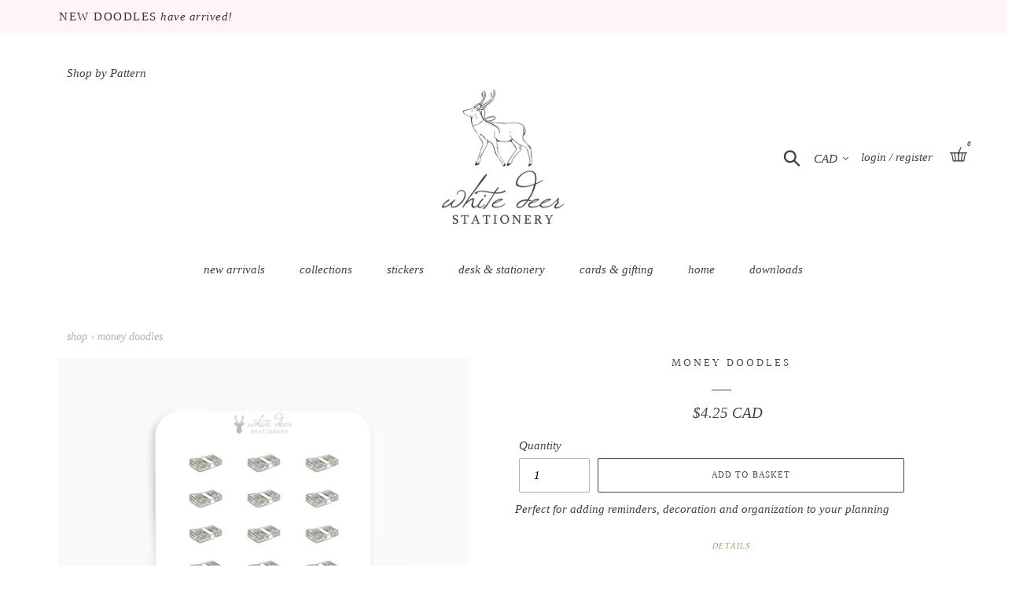

--- FILE ---
content_type: text/html; charset=utf-8
request_url: https://whitedeerstationery.com/products/money-doodles
body_size: 81338
content:
<!doctype html>
<html class="no-js" lang="en">

   
<head>
  <meta charset="utf-8">
  <meta http-equiv="X-UA-Compatible" content="IE=edge,chrome=1">
  <meta name="viewport" content="width=device-width,initial-scale=1">
  <meta name="theme-color" content="#ffffff">
  <link rel="canonical" href="https://whitedeerstationery.com/products/money-doodles"><link rel="shortcut icon" href="//whitedeerstationery.com/cdn/shop/files/Favicon3-01_32x32.png?v=1613711094" type="image/png"><title>Planner Stickers | Money Doodles
&ndash; White Deer Stationery</title><meta name="description" content="Doodle Planner Stickers"><!-- /snippets/social-meta-tags.liquid -->




<meta property="og:site_name" content="White Deer Stationery">
<meta property="og:url" content="https://whitedeerstationery.com/products/money-doodles">
<meta property="og:title" content="Money Doodles">
<meta property="og:type" content="product">
<meta property="og:description" content="Doodle Planner Stickers">

  <meta property="og:price:amount" content="4.25">
  <meta property="og:price:currency" content="CAD">

<meta property="og:image" content="http://whitedeerstationery.com/cdn/shop/products/money_1200x1200.png?v=1614203548">
<meta property="og:image:secure_url" content="https://whitedeerstationery.com/cdn/shop/products/money_1200x1200.png?v=1614203548">


  <meta name="twitter:site" content="@wdstationery">

<meta name="twitter:card" content="summary_large_image">
<meta name="twitter:title" content="Money Doodles">
<meta name="twitter:description" content="Doodle Planner Stickers">


  <link href="//whitedeerstationery.com/cdn/shop/t/30/assets/theme.scss.css?v=23346753468391295911769293653" rel="stylesheet" type="text/css" media="all" />

  <script>
    var theme = {
      strings: {
        addToCart: "add to basket",
        soldOut: "Sold out",
        unavailable: "Unavailable",
        regularPrice: "Regular price",
        sale: "Sale",
        showMore: "Show More",
        showLess: "Show Less",
        addressError: "Error looking up that address",
        addressNoResults: "No results for that address",
        addressQueryLimit: "You have exceeded the Google API usage limit. Consider upgrading to a \u003ca href=\"https:\/\/developers.google.com\/maps\/premium\/usage-limits\"\u003ePremium Plan\u003c\/a\u003e.",
        authError: "There was a problem authenticating your Google Maps account.",
        newWindow: "Opens in a new window.",
        external: "Opens external website.",
        newWindowExternal: "Opens external website in a new window."
      },
      moneyFormat: "\u003cspan class=money\u003e${{amount}}\u003c\/span\u003e"
    }

    document.documentElement.className = document.documentElement.className.replace('no-js', 'js');
  </script><script src="//whitedeerstationery.com/cdn/shop/t/30/assets/lazysizes.js?v=68441465964607740661722573973" async="async"></script>
  <script src="//whitedeerstationery.com/cdn/shop/t/30/assets/vendor.js?v=12001839194546984181722573973" defer="defer"></script>
  <script src="//whitedeerstationery.com/cdn/shop/t/30/assets/theme.js?v=154006020926169388381722573973" defer="defer"></script>
  
  



   
  <script> var prices = [], productImages = [], bestSellersHTML = "", newestProductsHTML = ""; /* set product prices */  /* get the collection images */ var collectionImages = []; </script>
<link rel="stylesheet" href="https://maxcdn.bootstrapcdn.com/font-awesome/4.6.2/css/font-awesome.min.css">

<link href="//whitedeerstationery.com/cdn/shop/t/30/assets/buddha-megamenu.css?v=177414287675031590941722573973" rel="stylesheet" type="text/css" media="all" />
<script> var linkLists = {}; linkLists["force-mega-menu"]={};linkLists["force-mega-menu"].title="Debut Theme - Mega Menu";linkLists["force-mega-menu"].items=[1];  linkLists["main-menu"] = {}; linkLists["main-menu"].title = "Main menu"; linkLists["main-menu"].items = [];  linkLists["main-menu"].items[linkLists["main-menu"].items.length] = "/collections/newest-products";  linkLists["main-menu"].items[linkLists["main-menu"].items.length] = "/";  linkLists["main-menu"].items[linkLists["main-menu"].items.length] = "/pages/planners";  linkLists["main-menu"].items[linkLists["main-menu"].items.length] = "/";  linkLists["main-menu"].items[linkLists["main-menu"].items.length] = "/collections/greeting-cards";  linkLists["main-menu"].items[linkLists["main-menu"].items.length] = "/collections/art-prints";  linkLists["main-menu"].items[linkLists["main-menu"].items.length] = "/blogs/downloads";   linkLists["footer"] = {}; linkLists["footer"].title = "customer care"; linkLists["footer"].items = [];  linkLists["footer"].items[linkLists["footer"].items.length] = "/pages/help";  linkLists["footer"].items[linkLists["footer"].items.length] = "/pages/shop-updates";  linkLists["footer"].items[linkLists["footer"].items.length] = "/pages/shipping";  linkLists["footer"].items[linkLists["footer"].items.length] = "/pages/requests";  linkLists["footer"].items[linkLists["footer"].items.length] = "/pages/contact";   linkLists["154034733104-child-6069a80b17ea4120166a555100296d4c-legacy-stickers"] = {}; linkLists["154034733104-child-6069a80b17ea4120166a555100296d4c-legacy-stickers"].title = "stickers"; linkLists["154034733104-child-6069a80b17ea4120166a555100296d4c-legacy-stickers"].items = [];  linkLists["154034733104-child-6069a80b17ea4120166a555100296d4c-legacy-stickers"].items[linkLists["154034733104-child-6069a80b17ea4120166a555100296d4c-legacy-stickers"].items.length] = "/collections/doodles";  linkLists["154034733104-child-6069a80b17ea4120166a555100296d4c-legacy-stickers"].items[linkLists["154034733104-child-6069a80b17ea4120166a555100296d4c-legacy-stickers"].items.length] = "/products/doodle-accents-foil-bows";  linkLists["154034733104-child-6069a80b17ea4120166a555100296d4c-legacy-stickers"].items[linkLists["154034733104-child-6069a80b17ea4120166a555100296d4c-legacy-stickers"].items.length] = "/collections/lettering-doodles";  linkLists["154034733104-child-6069a80b17ea4120166a555100296d4c-legacy-stickers"].items[linkLists["154034733104-child-6069a80b17ea4120166a555100296d4c-legacy-stickers"].items.length] = "/products/oh-deer-sticker-pack";  linkLists["154034733104-child-6069a80b17ea4120166a555100296d4c-legacy-stickers"].items[linkLists["154034733104-child-6069a80b17ea4120166a555100296d4c-legacy-stickers"].items.length] = "/collections/waterproof-vinyl-stickers";   linkLists["about-footer"] = {}; linkLists["about-footer"].title = "About Footer"; linkLists["about-footer"].items = [];  linkLists["about-footer"].items[linkLists["about-footer"].items.length] = "/pages/our-story";  linkLists["about-footer"].items[linkLists["about-footer"].items.length] = "/pages/careers";  linkLists["about-footer"].items[linkLists["about-footer"].items.length] = "/policies/terms-of-service";  linkLists["about-footer"].items[linkLists["about-footer"].items.length] = "/policies/privacy-policy";   linkLists["currency"] = {}; linkLists["currency"].title = "currency"; linkLists["currency"].items = [];  linkLists["currency"].items[linkLists["currency"].items.length] = "http://white-deer-stationery.myshopify.com?currency=AUD";  linkLists["currency"].items[linkLists["currency"].items.length] = "http://white-deer-stationery.myshopify.com?currency=CAD";  linkLists["currency"].items[linkLists["currency"].items.length] = "http://white-deer-stationery.myshopify.com?currency=EUR";  linkLists["currency"].items[linkLists["currency"].items.length] = "http://white-deer-stationery.myshopify.com?currency=USD";   linkLists["footer-menu"] = {}; linkLists["footer-menu"].title = "Footer Menu"; linkLists["footer-menu"].items = [];  linkLists["footer-menu"].items[linkLists["footer-menu"].items.length] = "/collections/doodles";  linkLists["footer-menu"].items[linkLists["footer-menu"].items.length] = "/collections/greeting-cards";  linkLists["footer-menu"].items[linkLists["footer-menu"].items.length] = "https://www.etsy.com/ca/shop/WhiteDeerStationery";  linkLists["footer-menu"].items[linkLists["footer-menu"].items.length] = "/pages/wholesale-1";  linkLists["footer-menu"].items[linkLists["footer-menu"].items.length] = "/products/white-deer-stationery-gift-card";   linkLists["262788513861-child-4cd367cd34671dc48819757fa4aa5d39-legacy-downloads"] = {}; linkLists["262788513861-child-4cd367cd34671dc48819757fa4aa5d39-legacy-downloads"].title = "downloads"; linkLists["262788513861-child-4cd367cd34671dc48819757fa4aa5d39-legacy-downloads"].items = [];  linkLists["262788513861-child-4cd367cd34671dc48819757fa4aa5d39-legacy-downloads"].items[linkLists["262788513861-child-4cd367cd34671dc48819757fa4aa5d39-legacy-downloads"].items.length] = "/collections/free-printables";  linkLists["262788513861-child-4cd367cd34671dc48819757fa4aa5d39-legacy-downloads"].items[linkLists["262788513861-child-4cd367cd34671dc48819757fa4aa5d39-legacy-downloads"].items.length] = "/collections/digital-downloads";   linkLists["154042236976-child-67e77cd9a50330c9c105ac8f10cdc37c-legacy-cards-gifting"] = {}; linkLists["154042236976-child-67e77cd9a50330c9c105ac8f10cdc37c-legacy-cards-gifting"].title = "cards & gifting"; linkLists["154042236976-child-67e77cd9a50330c9c105ac8f10cdc37c-legacy-cards-gifting"].items = [];  linkLists["154042236976-child-67e77cd9a50330c9c105ac8f10cdc37c-legacy-cards-gifting"].items[linkLists["154042236976-child-67e77cd9a50330c9c105ac8f10cdc37c-legacy-cards-gifting"].items.length] = "/collections/greeting-cards";  linkLists["154042236976-child-67e77cd9a50330c9c105ac8f10cdc37c-legacy-cards-gifting"].items[linkLists["154042236976-child-67e77cd9a50330c9c105ac8f10cdc37c-legacy-cards-gifting"].items.length] = "/";   linkLists["581561155905-child-e263cc02669fcefbe8385d41a165b919-legacy-desk-stationery"] = {}; linkLists["581561155905-child-e263cc02669fcefbe8385d41a165b919-legacy-desk-stationery"].title = "desk & stationery"; linkLists["581561155905-child-e263cc02669fcefbe8385d41a165b919-legacy-desk-stationery"].items = [];  linkLists["581561155905-child-e263cc02669fcefbe8385d41a165b919-legacy-desk-stationery"].items[linkLists["581561155905-child-e263cc02669fcefbe8385d41a165b919-legacy-desk-stationery"].items.length] = "/collections/notebook-collection";  linkLists["581561155905-child-e263cc02669fcefbe8385d41a165b919-legacy-desk-stationery"].items[linkLists["581561155905-child-e263cc02669fcefbe8385d41a165b919-legacy-desk-stationery"].items.length] = "/collections/notepads";  linkLists["581561155905-child-e263cc02669fcefbe8385d41a165b919-legacy-desk-stationery"].items[linkLists["581561155905-child-e263cc02669fcefbe8385d41a165b919-legacy-desk-stationery"].items.length] = "/collections/planner-clips";  linkLists["581561155905-child-e263cc02669fcefbe8385d41a165b919-legacy-desk-stationery"].items[linkLists["581561155905-child-e263cc02669fcefbe8385d41a165b919-legacy-desk-stationery"].items.length] = "/collections/writing-tools";   linkLists["582001492289-child-7654b0d3822374241a30f0beb16d2897-legacy-home"] = {}; linkLists["582001492289-child-7654b0d3822374241a30f0beb16d2897-legacy-home"].title = "home"; linkLists["582001492289-child-7654b0d3822374241a30f0beb16d2897-legacy-home"].items = [];  linkLists["582001492289-child-7654b0d3822374241a30f0beb16d2897-legacy-home"].items[linkLists["582001492289-child-7654b0d3822374241a30f0beb16d2897-legacy-home"].items.length] = "/collections/art-prints";  linkLists["582001492289-child-7654b0d3822374241a30f0beb16d2897-legacy-home"].items[linkLists["582001492289-child-7654b0d3822374241a30f0beb16d2897-legacy-home"].items.length] = "/collections/bookmarks";  linkLists["582001492289-child-7654b0d3822374241a30f0beb16d2897-legacy-home"].items[linkLists["582001492289-child-7654b0d3822374241a30f0beb16d2897-legacy-home"].items.length] = "/collections/magnetic-bookmarks";   linkLists["customer-account-main-menu"] = {}; linkLists["customer-account-main-menu"].title = "Customer account main menu"; linkLists["customer-account-main-menu"].items = [];  linkLists["customer-account-main-menu"].items[linkLists["customer-account-main-menu"].items.length] = "/";  linkLists["customer-account-main-menu"].items[linkLists["customer-account-main-menu"].items.length] = "https://account.whitedeerstationery.com/orders?locale=en&region_country=CA";   linkLists["718277280065-child-d4e48ae48fa1be9c4c110899caf571e2-legacy-greeting-cards"] = {}; linkLists["718277280065-child-d4e48ae48fa1be9c4c110899caf571e2-legacy-greeting-cards"].title = "greeting cards"; linkLists["718277280065-child-d4e48ae48fa1be9c4c110899caf571e2-legacy-greeting-cards"].items = [];  linkLists["718277280065-child-d4e48ae48fa1be9c4c110899caf571e2-legacy-greeting-cards"].items[linkLists["718277280065-child-d4e48ae48fa1be9c4c110899caf571e2-legacy-greeting-cards"].items.length] = "/collections/baby-cards";  linkLists["718277280065-child-d4e48ae48fa1be9c4c110899caf571e2-legacy-greeting-cards"].items[linkLists["718277280065-child-d4e48ae48fa1be9c4c110899caf571e2-legacy-greeting-cards"].items.length] = "/collections/birthday-cards";  linkLists["718277280065-child-d4e48ae48fa1be9c4c110899caf571e2-legacy-greeting-cards"].items[linkLists["718277280065-child-d4e48ae48fa1be9c4c110899caf571e2-legacy-greeting-cards"].items.length] = "/collections/congratulations-cards";  linkLists["718277280065-child-d4e48ae48fa1be9c4c110899caf571e2-legacy-greeting-cards"].items[linkLists["718277280065-child-d4e48ae48fa1be9c4c110899caf571e2-legacy-greeting-cards"].items.length] = "/collections/easter-cards";  linkLists["718277280065-child-d4e48ae48fa1be9c4c110899caf571e2-legacy-greeting-cards"].items[linkLists["718277280065-child-d4e48ae48fa1be9c4c110899caf571e2-legacy-greeting-cards"].items.length] = "/collections/everyday-cards";  linkLists["718277280065-child-d4e48ae48fa1be9c4c110899caf571e2-legacy-greeting-cards"].items[linkLists["718277280065-child-d4e48ae48fa1be9c4c110899caf571e2-legacy-greeting-cards"].items.length] = "/collections/love-friendship-cards";  linkLists["718277280065-child-d4e48ae48fa1be9c4c110899caf571e2-legacy-greeting-cards"].items[linkLists["718277280065-child-d4e48ae48fa1be9c4c110899caf571e2-legacy-greeting-cards"].items.length] = "/collections/mothers-day-cards";  linkLists["718277280065-child-d4e48ae48fa1be9c4c110899caf571e2-legacy-greeting-cards"].items[linkLists["718277280065-child-d4e48ae48fa1be9c4c110899caf571e2-legacy-greeting-cards"].items.length] = "/collections/thanksgiving-cards";   linkLists["718291239233-child-bff811972c22cc120b8cefbf037c31e8-legacy-gifting"] = {}; linkLists["718291239233-child-bff811972c22cc120b8cefbf037c31e8-legacy-gifting"].title = "gifting"; linkLists["718291239233-child-bff811972c22cc120b8cefbf037c31e8-legacy-gifting"].items = [];  linkLists["718291239233-child-bff811972c22cc120b8cefbf037c31e8-legacy-gifting"].items[linkLists["718291239233-child-bff811972c22cc120b8cefbf037c31e8-legacy-gifting"].items.length] = "/collections/gift-tags";  linkLists["718291239233-child-bff811972c22cc120b8cefbf037c31e8-legacy-gifting"].items[linkLists["718291239233-child-bff811972c22cc120b8cefbf037c31e8-legacy-gifting"].items.length] = "/products/white-deer-stationery-gift-card";   linkLists["718291272001-child-9a6c1261ba28006397f7348c15fb9d9d-legacy-notebooks"] = {}; linkLists["718291272001-child-9a6c1261ba28006397f7348c15fb9d9d-legacy-notebooks"].title = "notebooks"; linkLists["718291272001-child-9a6c1261ba28006397f7348c15fb9d9d-legacy-notebooks"].items = [];  linkLists["718291272001-child-9a6c1261ba28006397f7348c15fb9d9d-legacy-notebooks"].items[linkLists["718291272001-child-9a6c1261ba28006397f7348c15fb9d9d-legacy-notebooks"].items.length] = "/collections/pocket-notebook";  linkLists["718291272001-child-9a6c1261ba28006397f7348c15fb9d9d-legacy-notebooks"].items[linkLists["718291272001-child-9a6c1261ba28006397f7348c15fb9d9d-legacy-notebooks"].items.length] = "/collections/spiral-notebook";   linkLists["shop-by-pattern"] = {}; linkLists["shop-by-pattern"].title = "shop by pattern"; linkLists["shop-by-pattern"].items = [];  linkLists["shop-by-pattern"].items[linkLists["shop-by-pattern"].items.length] = "/collections/insect-garden";  linkLists["shop-by-pattern"].items[linkLists["shop-by-pattern"].items.length] = "/collections/woodland";  linkLists["shop-by-pattern"].items[linkLists["shop-by-pattern"].items.length] = "/collections/wild-rose";  linkLists["shop-by-pattern"].items[linkLists["shop-by-pattern"].items.length] = "/collections/heirloom-rose";  linkLists["shop-by-pattern"].items[linkLists["shop-by-pattern"].items.length] = "/collections/bunny-garden";  linkLists["shop-by-pattern"].items[linkLists["shop-by-pattern"].items.length] = "/collections/lilac";   linkLists["732615213377-child-ac042d33712da2fbc22566c648a9c7f2-legacy-collections"] = {}; linkLists["732615213377-child-ac042d33712da2fbc22566c648a9c7f2-legacy-collections"].title = "collections"; linkLists["732615213377-child-ac042d33712da2fbc22566c648a9c7f2-legacy-collections"].items = [];  linkLists["732615213377-child-ac042d33712da2fbc22566c648a9c7f2-legacy-collections"].items[linkLists["732615213377-child-ac042d33712da2fbc22566c648a9c7f2-legacy-collections"].items.length] = "/collections/lilac";  linkLists["732615213377-child-ac042d33712da2fbc22566c648a9c7f2-legacy-collections"].items[linkLists["732615213377-child-ac042d33712da2fbc22566c648a9c7f2-legacy-collections"].items.length] = "/collections/bunny-garden";  linkLists["732615213377-child-ac042d33712da2fbc22566c648a9c7f2-legacy-collections"].items[linkLists["732615213377-child-ac042d33712da2fbc22566c648a9c7f2-legacy-collections"].items.length] = "/collections/heirloom-rose";  linkLists["732615213377-child-ac042d33712da2fbc22566c648a9c7f2-legacy-collections"].items[linkLists["732615213377-child-ac042d33712da2fbc22566c648a9c7f2-legacy-collections"].items.length] = "/collections/wild-rose";  linkLists["732615213377-child-ac042d33712da2fbc22566c648a9c7f2-legacy-collections"].items[linkLists["732615213377-child-ac042d33712da2fbc22566c648a9c7f2-legacy-collections"].items.length] = "/collections/woodland";  linkLists["732615213377-child-ac042d33712da2fbc22566c648a9c7f2-legacy-collections"].items[linkLists["732615213377-child-ac042d33712da2fbc22566c648a9c7f2-legacy-collections"].items.length] = "/collections/insect-garden";   linkLists["604299034945-child-420f5a0fdb1b3ef698b7cb4c53acef09-legacy-new-arrivals"] = {}; linkLists["604299034945-child-420f5a0fdb1b3ef698b7cb4c53acef09-legacy-new-arrivals"].title = "new arrivals"; linkLists["604299034945-child-420f5a0fdb1b3ef698b7cb4c53acef09-legacy-new-arrivals"].items = [];  linkLists["604299034945-child-420f5a0fdb1b3ef698b7cb4c53acef09-legacy-new-arrivals"].items[linkLists["604299034945-child-420f5a0fdb1b3ef698b7cb4c53acef09-legacy-new-arrivals"].items.length] = "/collections/holiday-shop";  linkLists["604299034945-child-420f5a0fdb1b3ef698b7cb4c53acef09-legacy-new-arrivals"].items[linkLists["604299034945-child-420f5a0fdb1b3ef698b7cb4c53acef09-legacy-new-arrivals"].items.length] = "/collections/fall-shop";   linkLists["581569970497-child-21cde76b25c411cdbc5c4e75ae67d4be-legacy-all-notepads"] = {}; linkLists["581569970497-child-21cde76b25c411cdbc5c4e75ae67d4be-legacy-all-notepads"].title = "all notepads"; linkLists["581569970497-child-21cde76b25c411cdbc5c4e75ae67d4be-legacy-all-notepads"].items = [];  linkLists["581569970497-child-21cde76b25c411cdbc5c4e75ae67d4be-legacy-all-notepads"].items[linkLists["581569970497-child-21cde76b25c411cdbc5c4e75ae67d4be-legacy-all-notepads"].items.length] = "/collections/blank-notepads";  linkLists["581569970497-child-21cde76b25c411cdbc5c4e75ae67d4be-legacy-all-notepads"].items[linkLists["581569970497-child-21cde76b25c411cdbc5c4e75ae67d4be-legacy-all-notepads"].items.length] = "/collections/shopping-list-meal-planner-notepads";  linkLists["581569970497-child-21cde76b25c411cdbc5c4e75ae67d4be-legacy-all-notepads"].items[linkLists["581569970497-child-21cde76b25c411cdbc5c4e75ae67d4be-legacy-all-notepads"].items.length] = "/collections/weekly-planner-notepads";   </script>
<script src="//whitedeerstationery.com/cdn/shop/t/30/assets/buddha-megamenu.js?v=29038727538941545851722573973" async data-no-instant></script>
  <script>
    
    window.boostSdCustomData = {
      discount_text_html: "\n      \u003cdiv class=\"discount-text\"\u003e\n        \n35% off at checkout\n\n\n      \u003c\/div\u003e\n    "
    }
  </script>
  <script>
  const boostSDAssetFileURL = "\/\/whitedeerstationery.com\/cdn\/shop\/t\/30\/assets\/boost_sd_assets_file_url.gif?v=11203";
  window.boostSDAssetFileURL = boostSDAssetFileURL;

  if (window.boostSDAppConfig) {
    window.boostSDAppConfig.generalSettings.custom_js_asset_url = "//whitedeerstationery.com/cdn/shop/t/30/assets/boost-sd-custom.js?v=174510364374495098071741226979";
    window.boostSDAppConfig.generalSettings.custom_css_asset_url = "//whitedeerstationery.com/cdn/shop/t/30/assets/boost-sd-custom.css?v=50502481144289704891746026840";
  }

  
</script>

    <script>window.performance && window.performance.mark && window.performance.mark('shopify.content_for_header.start');</script><meta id="shopify-digital-wallet" name="shopify-digital-wallet" content="/15431106608/digital_wallets/dialog">
<meta name="shopify-checkout-api-token" content="12997e30ab778f4f23ba9077e17cae3e">
<meta id="in-context-paypal-metadata" data-shop-id="15431106608" data-venmo-supported="false" data-environment="production" data-locale="en_US" data-paypal-v4="true" data-currency="CAD">
<link rel="alternate" type="application/json+oembed" href="https://whitedeerstationery.com/products/money-doodles.oembed">
<script async="async" src="/checkouts/internal/preloads.js?locale=en-CA"></script>
<link rel="preconnect" href="https://shop.app" crossorigin="anonymous">
<script async="async" src="https://shop.app/checkouts/internal/preloads.js?locale=en-CA&shop_id=15431106608" crossorigin="anonymous"></script>
<script id="apple-pay-shop-capabilities" type="application/json">{"shopId":15431106608,"countryCode":"CA","currencyCode":"CAD","merchantCapabilities":["supports3DS"],"merchantId":"gid:\/\/shopify\/Shop\/15431106608","merchantName":"White Deer Stationery","requiredBillingContactFields":["postalAddress","email","phone"],"requiredShippingContactFields":["postalAddress","email","phone"],"shippingType":"shipping","supportedNetworks":["visa","masterCard","amex","discover","interac","jcb"],"total":{"type":"pending","label":"White Deer Stationery","amount":"1.00"},"shopifyPaymentsEnabled":true,"supportsSubscriptions":true}</script>
<script id="shopify-features" type="application/json">{"accessToken":"12997e30ab778f4f23ba9077e17cae3e","betas":["rich-media-storefront-analytics"],"domain":"whitedeerstationery.com","predictiveSearch":true,"shopId":15431106608,"locale":"en"}</script>
<script>var Shopify = Shopify || {};
Shopify.shop = "white-deer-stationery.myshopify.com";
Shopify.locale = "en";
Shopify.currency = {"active":"CAD","rate":"1.0"};
Shopify.country = "CA";
Shopify.theme = {"name":"Copy of Debut Theme - Title Card","id":170464477505,"schema_name":"Debut","schema_version":"11.2.0","theme_store_id":796,"role":"main"};
Shopify.theme.handle = "null";
Shopify.theme.style = {"id":null,"handle":null};
Shopify.cdnHost = "whitedeerstationery.com/cdn";
Shopify.routes = Shopify.routes || {};
Shopify.routes.root = "/";</script>
<script type="module">!function(o){(o.Shopify=o.Shopify||{}).modules=!0}(window);</script>
<script>!function(o){function n(){var o=[];function n(){o.push(Array.prototype.slice.apply(arguments))}return n.q=o,n}var t=o.Shopify=o.Shopify||{};t.loadFeatures=n(),t.autoloadFeatures=n()}(window);</script>
<script>
  window.ShopifyPay = window.ShopifyPay || {};
  window.ShopifyPay.apiHost = "shop.app\/pay";
  window.ShopifyPay.redirectState = null;
</script>
<script id="shop-js-analytics" type="application/json">{"pageType":"product"}</script>
<script defer="defer" async type="module" src="//whitedeerstationery.com/cdn/shopifycloud/shop-js/modules/v2/client.init-shop-cart-sync_BT-GjEfc.en.esm.js"></script>
<script defer="defer" async type="module" src="//whitedeerstationery.com/cdn/shopifycloud/shop-js/modules/v2/chunk.common_D58fp_Oc.esm.js"></script>
<script defer="defer" async type="module" src="//whitedeerstationery.com/cdn/shopifycloud/shop-js/modules/v2/chunk.modal_xMitdFEc.esm.js"></script>
<script type="module">
  await import("//whitedeerstationery.com/cdn/shopifycloud/shop-js/modules/v2/client.init-shop-cart-sync_BT-GjEfc.en.esm.js");
await import("//whitedeerstationery.com/cdn/shopifycloud/shop-js/modules/v2/chunk.common_D58fp_Oc.esm.js");
await import("//whitedeerstationery.com/cdn/shopifycloud/shop-js/modules/v2/chunk.modal_xMitdFEc.esm.js");

  window.Shopify.SignInWithShop?.initShopCartSync?.({"fedCMEnabled":true,"windoidEnabled":true});

</script>
<script>
  window.Shopify = window.Shopify || {};
  if (!window.Shopify.featureAssets) window.Shopify.featureAssets = {};
  window.Shopify.featureAssets['shop-js'] = {"shop-cart-sync":["modules/v2/client.shop-cart-sync_DZOKe7Ll.en.esm.js","modules/v2/chunk.common_D58fp_Oc.esm.js","modules/v2/chunk.modal_xMitdFEc.esm.js"],"init-fed-cm":["modules/v2/client.init-fed-cm_B6oLuCjv.en.esm.js","modules/v2/chunk.common_D58fp_Oc.esm.js","modules/v2/chunk.modal_xMitdFEc.esm.js"],"shop-cash-offers":["modules/v2/client.shop-cash-offers_D2sdYoxE.en.esm.js","modules/v2/chunk.common_D58fp_Oc.esm.js","modules/v2/chunk.modal_xMitdFEc.esm.js"],"shop-login-button":["modules/v2/client.shop-login-button_QeVjl5Y3.en.esm.js","modules/v2/chunk.common_D58fp_Oc.esm.js","modules/v2/chunk.modal_xMitdFEc.esm.js"],"pay-button":["modules/v2/client.pay-button_DXTOsIq6.en.esm.js","modules/v2/chunk.common_D58fp_Oc.esm.js","modules/v2/chunk.modal_xMitdFEc.esm.js"],"shop-button":["modules/v2/client.shop-button_DQZHx9pm.en.esm.js","modules/v2/chunk.common_D58fp_Oc.esm.js","modules/v2/chunk.modal_xMitdFEc.esm.js"],"avatar":["modules/v2/client.avatar_BTnouDA3.en.esm.js"],"init-windoid":["modules/v2/client.init-windoid_CR1B-cfM.en.esm.js","modules/v2/chunk.common_D58fp_Oc.esm.js","modules/v2/chunk.modal_xMitdFEc.esm.js"],"init-shop-for-new-customer-accounts":["modules/v2/client.init-shop-for-new-customer-accounts_C_vY_xzh.en.esm.js","modules/v2/client.shop-login-button_QeVjl5Y3.en.esm.js","modules/v2/chunk.common_D58fp_Oc.esm.js","modules/v2/chunk.modal_xMitdFEc.esm.js"],"init-shop-email-lookup-coordinator":["modules/v2/client.init-shop-email-lookup-coordinator_BI7n9ZSv.en.esm.js","modules/v2/chunk.common_D58fp_Oc.esm.js","modules/v2/chunk.modal_xMitdFEc.esm.js"],"init-shop-cart-sync":["modules/v2/client.init-shop-cart-sync_BT-GjEfc.en.esm.js","modules/v2/chunk.common_D58fp_Oc.esm.js","modules/v2/chunk.modal_xMitdFEc.esm.js"],"shop-toast-manager":["modules/v2/client.shop-toast-manager_DiYdP3xc.en.esm.js","modules/v2/chunk.common_D58fp_Oc.esm.js","modules/v2/chunk.modal_xMitdFEc.esm.js"],"init-customer-accounts":["modules/v2/client.init-customer-accounts_D9ZNqS-Q.en.esm.js","modules/v2/client.shop-login-button_QeVjl5Y3.en.esm.js","modules/v2/chunk.common_D58fp_Oc.esm.js","modules/v2/chunk.modal_xMitdFEc.esm.js"],"init-customer-accounts-sign-up":["modules/v2/client.init-customer-accounts-sign-up_iGw4briv.en.esm.js","modules/v2/client.shop-login-button_QeVjl5Y3.en.esm.js","modules/v2/chunk.common_D58fp_Oc.esm.js","modules/v2/chunk.modal_xMitdFEc.esm.js"],"shop-follow-button":["modules/v2/client.shop-follow-button_CqMgW2wH.en.esm.js","modules/v2/chunk.common_D58fp_Oc.esm.js","modules/v2/chunk.modal_xMitdFEc.esm.js"],"checkout-modal":["modules/v2/client.checkout-modal_xHeaAweL.en.esm.js","modules/v2/chunk.common_D58fp_Oc.esm.js","modules/v2/chunk.modal_xMitdFEc.esm.js"],"shop-login":["modules/v2/client.shop-login_D91U-Q7h.en.esm.js","modules/v2/chunk.common_D58fp_Oc.esm.js","modules/v2/chunk.modal_xMitdFEc.esm.js"],"lead-capture":["modules/v2/client.lead-capture_BJmE1dJe.en.esm.js","modules/v2/chunk.common_D58fp_Oc.esm.js","modules/v2/chunk.modal_xMitdFEc.esm.js"],"payment-terms":["modules/v2/client.payment-terms_Ci9AEqFq.en.esm.js","modules/v2/chunk.common_D58fp_Oc.esm.js","modules/v2/chunk.modal_xMitdFEc.esm.js"]};
</script>
<script id="__st">var __st={"a":15431106608,"offset":-25200,"reqid":"9548ef71-696f-4c16-aaf9-2709357140e8-1769305707","pageurl":"whitedeerstationery.com\/products\/money-doodles","u":"6cff72e53a45","p":"product","rtyp":"product","rid":4670243438661};</script>
<script>window.ShopifyPaypalV4VisibilityTracking = true;</script>
<script id="captcha-bootstrap">!function(){'use strict';const t='contact',e='account',n='new_comment',o=[[t,t],['blogs',n],['comments',n],[t,'customer']],c=[[e,'customer_login'],[e,'guest_login'],[e,'recover_customer_password'],[e,'create_customer']],r=t=>t.map((([t,e])=>`form[action*='/${t}']:not([data-nocaptcha='true']) input[name='form_type'][value='${e}']`)).join(','),a=t=>()=>t?[...document.querySelectorAll(t)].map((t=>t.form)):[];function s(){const t=[...o],e=r(t);return a(e)}const i='password',u='form_key',d=['recaptcha-v3-token','g-recaptcha-response','h-captcha-response',i],f=()=>{try{return window.sessionStorage}catch{return}},m='__shopify_v',_=t=>t.elements[u];function p(t,e,n=!1){try{const o=window.sessionStorage,c=JSON.parse(o.getItem(e)),{data:r}=function(t){const{data:e,action:n}=t;return t[m]||n?{data:e,action:n}:{data:t,action:n}}(c);for(const[e,n]of Object.entries(r))t.elements[e]&&(t.elements[e].value=n);n&&o.removeItem(e)}catch(o){console.error('form repopulation failed',{error:o})}}const l='form_type',E='cptcha';function T(t){t.dataset[E]=!0}const w=window,h=w.document,L='Shopify',v='ce_forms',y='captcha';let A=!1;((t,e)=>{const n=(g='f06e6c50-85a8-45c8-87d0-21a2b65856fe',I='https://cdn.shopify.com/shopifycloud/storefront-forms-hcaptcha/ce_storefront_forms_captcha_hcaptcha.v1.5.2.iife.js',D={infoText:'Protected by hCaptcha',privacyText:'Privacy',termsText:'Terms'},(t,e,n)=>{const o=w[L][v],c=o.bindForm;if(c)return c(t,g,e,D).then(n);var r;o.q.push([[t,g,e,D],n]),r=I,A||(h.body.append(Object.assign(h.createElement('script'),{id:'captcha-provider',async:!0,src:r})),A=!0)});var g,I,D;w[L]=w[L]||{},w[L][v]=w[L][v]||{},w[L][v].q=[],w[L][y]=w[L][y]||{},w[L][y].protect=function(t,e){n(t,void 0,e),T(t)},Object.freeze(w[L][y]),function(t,e,n,w,h,L){const[v,y,A,g]=function(t,e,n){const i=e?o:[],u=t?c:[],d=[...i,...u],f=r(d),m=r(i),_=r(d.filter((([t,e])=>n.includes(e))));return[a(f),a(m),a(_),s()]}(w,h,L),I=t=>{const e=t.target;return e instanceof HTMLFormElement?e:e&&e.form},D=t=>v().includes(t);t.addEventListener('submit',(t=>{const e=I(t);if(!e)return;const n=D(e)&&!e.dataset.hcaptchaBound&&!e.dataset.recaptchaBound,o=_(e),c=g().includes(e)&&(!o||!o.value);(n||c)&&t.preventDefault(),c&&!n&&(function(t){try{if(!f())return;!function(t){const e=f();if(!e)return;const n=_(t);if(!n)return;const o=n.value;o&&e.removeItem(o)}(t);const e=Array.from(Array(32),(()=>Math.random().toString(36)[2])).join('');!function(t,e){_(t)||t.append(Object.assign(document.createElement('input'),{type:'hidden',name:u})),t.elements[u].value=e}(t,e),function(t,e){const n=f();if(!n)return;const o=[...t.querySelectorAll(`input[type='${i}']`)].map((({name:t})=>t)),c=[...d,...o],r={};for(const[a,s]of new FormData(t).entries())c.includes(a)||(r[a]=s);n.setItem(e,JSON.stringify({[m]:1,action:t.action,data:r}))}(t,e)}catch(e){console.error('failed to persist form',e)}}(e),e.submit())}));const S=(t,e)=>{t&&!t.dataset[E]&&(n(t,e.some((e=>e===t))),T(t))};for(const o of['focusin','change'])t.addEventListener(o,(t=>{const e=I(t);D(e)&&S(e,y())}));const B=e.get('form_key'),M=e.get(l),P=B&&M;t.addEventListener('DOMContentLoaded',(()=>{const t=y();if(P)for(const e of t)e.elements[l].value===M&&p(e,B);[...new Set([...A(),...v().filter((t=>'true'===t.dataset.shopifyCaptcha))])].forEach((e=>S(e,t)))}))}(h,new URLSearchParams(w.location.search),n,t,e,['guest_login'])})(!0,!0)}();</script>
<script integrity="sha256-4kQ18oKyAcykRKYeNunJcIwy7WH5gtpwJnB7kiuLZ1E=" data-source-attribution="shopify.loadfeatures" defer="defer" src="//whitedeerstationery.com/cdn/shopifycloud/storefront/assets/storefront/load_feature-a0a9edcb.js" crossorigin="anonymous"></script>
<script crossorigin="anonymous" defer="defer" src="//whitedeerstationery.com/cdn/shopifycloud/storefront/assets/shopify_pay/storefront-65b4c6d7.js?v=20250812"></script>
<script data-source-attribution="shopify.dynamic_checkout.dynamic.init">var Shopify=Shopify||{};Shopify.PaymentButton=Shopify.PaymentButton||{isStorefrontPortableWallets:!0,init:function(){window.Shopify.PaymentButton.init=function(){};var t=document.createElement("script");t.src="https://whitedeerstationery.com/cdn/shopifycloud/portable-wallets/latest/portable-wallets.en.js",t.type="module",document.head.appendChild(t)}};
</script>
<script data-source-attribution="shopify.dynamic_checkout.buyer_consent">
  function portableWalletsHideBuyerConsent(e){var t=document.getElementById("shopify-buyer-consent"),n=document.getElementById("shopify-subscription-policy-button");t&&n&&(t.classList.add("hidden"),t.setAttribute("aria-hidden","true"),n.removeEventListener("click",e))}function portableWalletsShowBuyerConsent(e){var t=document.getElementById("shopify-buyer-consent"),n=document.getElementById("shopify-subscription-policy-button");t&&n&&(t.classList.remove("hidden"),t.removeAttribute("aria-hidden"),n.addEventListener("click",e))}window.Shopify?.PaymentButton&&(window.Shopify.PaymentButton.hideBuyerConsent=portableWalletsHideBuyerConsent,window.Shopify.PaymentButton.showBuyerConsent=portableWalletsShowBuyerConsent);
</script>
<script data-source-attribution="shopify.dynamic_checkout.cart.bootstrap">document.addEventListener("DOMContentLoaded",(function(){function t(){return document.querySelector("shopify-accelerated-checkout-cart, shopify-accelerated-checkout")}if(t())Shopify.PaymentButton.init();else{new MutationObserver((function(e,n){t()&&(Shopify.PaymentButton.init(),n.disconnect())})).observe(document.body,{childList:!0,subtree:!0})}}));
</script>
<script id='scb4127' type='text/javascript' async='' src='https://whitedeerstationery.com/cdn/shopifycloud/privacy-banner/storefront-banner.js'></script><link id="shopify-accelerated-checkout-styles" rel="stylesheet" media="screen" href="https://whitedeerstationery.com/cdn/shopifycloud/portable-wallets/latest/accelerated-checkout-backwards-compat.css" crossorigin="anonymous">
<style id="shopify-accelerated-checkout-cart">
        #shopify-buyer-consent {
  margin-top: 1em;
  display: inline-block;
  width: 100%;
}

#shopify-buyer-consent.hidden {
  display: none;
}

#shopify-subscription-policy-button {
  background: none;
  border: none;
  padding: 0;
  text-decoration: underline;
  font-size: inherit;
  cursor: pointer;
}

#shopify-subscription-policy-button::before {
  box-shadow: none;
}

      </style>

<script>window.performance && window.performance.mark && window.performance.mark('shopify.content_for_header.end');</script>

<script>
window.mlvedaShopCurrency = "CAD";
window.shopCurrency = "CAD";
window.supported_currencies = "CAD USD EUR AUD";
</script>  <!-- QIKIFY NAVIGATOR START --> <script id="qikify-navigator"> 'use strict'; var shopifyCurrencyFormat = "\u003cspan class=money\u003e${{amount}}\u003c\/span\u003e"; var shopifyLinkLists = [{ id: "main-menu", title: "Main menu", items: ["/collections/newest-products","/","/pages/planners","/","/collections/greeting-cards","/collections/art-prints","/blogs/downloads",], },{ id: "footer", title: "customer care", items: ["/pages/help","/pages/shop-updates","/pages/shipping","/pages/requests","/pages/contact",], },{ id: "154034733104-child-6069a80b17ea4120166a555100296d4c-legacy-stickers", title: "stickers", items: ["/collections/doodles","/products/doodle-accents-foil-bows","/collections/lettering-doodles","/products/oh-deer-sticker-pack","/collections/waterproof-vinyl-stickers",], },{ id: "about-footer", title: "About Footer", items: ["/pages/our-story","/pages/careers","/policies/terms-of-service","/policies/privacy-policy",], },{ id: "currency", title: "currency", items: ["http://white-deer-stationery.myshopify.com?currency=AUD","http://white-deer-stationery.myshopify.com?currency=CAD","http://white-deer-stationery.myshopify.com?currency=EUR","http://white-deer-stationery.myshopify.com?currency=USD",], },{ id: "footer-menu", title: "Footer Menu", items: ["/collections/doodles","/collections/greeting-cards","https://www.etsy.com/ca/shop/WhiteDeerStationery","/pages/wholesale-1","/products/white-deer-stationery-gift-card",], },{ id: "262788513861-child-4cd367cd34671dc48819757fa4aa5d39-legacy-downloads", title: "downloads", items: ["/collections/free-printables","/collections/digital-downloads",], },{ id: "154042236976-child-67e77cd9a50330c9c105ac8f10cdc37c-legacy-cards-gifting", title: "cards & gifting", items: ["/collections/greeting-cards","/",], },{ id: "581561155905-child-e263cc02669fcefbe8385d41a165b919-legacy-desk-stationery", title: "desk & stationery", items: ["/collections/notebook-collection","/collections/notepads","/collections/planner-clips","/collections/writing-tools",], },{ id: "582001492289-child-7654b0d3822374241a30f0beb16d2897-legacy-home", title: "home", items: ["/collections/art-prints","/collections/bookmarks","/collections/magnetic-bookmarks",], },{ id: "customer-account-main-menu", title: "Customer account main menu", items: ["/","https://account.whitedeerstationery.com/orders?locale=en&region_country=CA",], },{ id: "718277280065-child-d4e48ae48fa1be9c4c110899caf571e2-legacy-greeting-cards", title: "greeting cards", items: ["/collections/baby-cards","/collections/birthday-cards","/collections/congratulations-cards","/collections/easter-cards","/collections/everyday-cards","/collections/love-friendship-cards","/collections/mothers-day-cards","/collections/thanksgiving-cards",], },{ id: "718291239233-child-bff811972c22cc120b8cefbf037c31e8-legacy-gifting", title: "gifting", items: ["/collections/gift-tags","/products/white-deer-stationery-gift-card",], },{ id: "718291272001-child-9a6c1261ba28006397f7348c15fb9d9d-legacy-notebooks", title: "notebooks", items: ["/collections/pocket-notebook","/collections/spiral-notebook",], },{ id: "shop-by-pattern", title: "shop by pattern", items: ["/collections/insect-garden","/collections/woodland","/collections/wild-rose","/collections/heirloom-rose","/collections/bunny-garden","/collections/lilac",], },{ id: "732615213377-child-ac042d33712da2fbc22566c648a9c7f2-legacy-collections", title: "collections", items: ["/collections/lilac","/collections/bunny-garden","/collections/heirloom-rose","/collections/wild-rose","/collections/woodland","/collections/insect-garden",], },{ id: "604299034945-child-420f5a0fdb1b3ef698b7cb4c53acef09-legacy-new-arrivals", title: "new arrivals", items: ["/collections/holiday-shop","/collections/fall-shop",], },{ id: "581569970497-child-21cde76b25c411cdbc5c4e75ae67d4be-legacy-all-notepads", title: "all notepads", items: ["/collections/blank-notepads","/collections/shopping-list-meal-planner-notepads","/collections/weekly-planner-notepads",], },]; window.shopifyLinkLists = shopifyLinkLists; window.shopifyCurrencyFormat = shopifyCurrencyFormat; </script> <!-- QIKIFY NAVIGATOR END -->
  <script id="qikify-smartmenu-status" type="application/json"></script><script id="qikify-smartmenu-data" type="application/json"></script>
  <script type="text/javascript" src="https://sdk.qikify.com/tmenu/app-v5.js?token=biMFJogsMuTAT9PdUg0A78YNAX86Jv3Y&shop=white-deer-stationery.myshopify.com" defer="defer"></script>

  
<style>
  /* All stars */
  .spr-icon {
    background-image: url("https://cdn.shopify.com/s/files/1/0154/3110/6608/files/Loyaltyhoof-01.png?v=1582487267");
    background-position: 0 0;
    display: inline-block;
    position: static;
    top: 0;
    width: 18px;
    height: 18px;
    text-indent: -30000px;
  }

  /* Empty star */
  /* Shown in New Review form as unselected */
  .spr-icon.spr-icon-star-empty,
  .spr-icon.spr-icon.spr-icon-star-empty {
    background-position: 0 0;
    opacity: 1;
  }

  /* Empty star on hover */
  /* Displayed when user hovers mouse over an empty star in the review form */
  .spr-icon.spr-icon-star-empty.spr-icon-star-hover {
    background-position: 0 -18px;
  }

  /* Full star */
  .spr-icon.spr-icon-star {
    background-position: 0 -36px;
  }

  /* Half star */
  /* Displayed when a rating is a half value (3.5 stars) */
  .spr-icon.spr-icon-star-half {
    background-position: 0 -54px;
    opacity: 1;
  }
 </style>
    
  
  

<!--begin-boost-pfs-filter-css-->
  
<!--end-boost-pfs-filter-css-->

                <script src="//whitedeerstationery.com/cdn/shop/t/30/assets/bss-file-configdata.js?v=19453381437224918031722573973" type="text/javascript"></script> <script src="//whitedeerstationery.com/cdn/shop/t/30/assets/bss-file-configdata-banner.js?v=151034973688681356691722573973" type="text/javascript"></script> <script src="//whitedeerstationery.com/cdn/shop/t/30/assets/bss-file-configdata-popup.js?v=173992696638277510541722573973" type="text/javascript"></script><script>
                if (typeof BSS_PL == 'undefined') {
                    var BSS_PL = {};
                }
                var bssPlApiServer = "https://product-labels-pro.bsscommerce.com";
                BSS_PL.customerTags = 'null';
                BSS_PL.customerId = 'null';
                BSS_PL.configData = configDatas;
                BSS_PL.configDataBanner = configDataBanners ? configDataBanners : [];
                BSS_PL.configDataPopup = configDataPopups ? configDataPopups : [];
                BSS_PL.storeId = 30840;
                BSS_PL.currentPlan = "false";
                BSS_PL.storeIdCustomOld = "10678";
                BSS_PL.storeIdOldWIthPriority = "12200";
                BSS_PL.apiServerProduction = "https://product-labels-pro.bsscommerce.com";
                
                BSS_PL.integration = {"laiReview":{"status":0,"config":[]}}
                </script>
            <style>
.homepage-slideshow .slick-slide .bss_pl_img {
    visibility: hidden !important;
}
</style><script>function fixBugForStores($, BSS_PL, parent, page, htmlLabel) { return false;}</script>



<link rel="stylesheet" type="text/css" href="//cdn.jsdelivr.net/npm/slick-carousel@1.8.1/slick/slick.css"/>
<link rel="stylesheet" type="text/css" href="//cdn.jsdelivr.net/npm/slick-carousel@1.8.1/slick/slick-theme.css"/>





<!-- BEGIN app block: shopify://apps/okendo/blocks/theme-settings/bb689e69-ea70-4661-8fb7-ad24a2e23c29 --><!-- BEGIN app snippet: header-metafields -->










    <style data-oke-reviews-version="0.75.2" type="text/css" data-href="https://d3hw6dc1ow8pp2.cloudfront.net/reviews-widget-plus/css/okendo-reviews-styles.04184258.css"></style><style data-oke-reviews-version="0.75.2" type="text/css" data-href="https://d3hw6dc1ow8pp2.cloudfront.net/reviews-widget-plus/css/modules/okendo-star-rating.4cb378a8.css"></style><style data-oke-reviews-version="0.75.2" type="text/css" data-href="https://d3hw6dc1ow8pp2.cloudfront.net/reviews-widget-plus/css/modules/okendo-reviews-summary.5e6d21d7.css"></style><style type="text/css">.okeReviews[data-oke-container],div.okeReviews{font-size:14px;font-size:var(--oke-text-regular);font-weight:400;font-family:var(--oke-text-fontFamily);line-height:1.6}.okeReviews[data-oke-container] *,.okeReviews[data-oke-container] :after,.okeReviews[data-oke-container] :before,div.okeReviews *,div.okeReviews :after,div.okeReviews :before{box-sizing:border-box}.okeReviews[data-oke-container] h1,.okeReviews[data-oke-container] h2,.okeReviews[data-oke-container] h3,.okeReviews[data-oke-container] h4,.okeReviews[data-oke-container] h5,.okeReviews[data-oke-container] h6,div.okeReviews h1,div.okeReviews h2,div.okeReviews h3,div.okeReviews h4,div.okeReviews h5,div.okeReviews h6{font-size:1em;font-weight:400;line-height:1.4;margin:0}.okeReviews[data-oke-container] ul,div.okeReviews ul{padding:0;margin:0}.okeReviews[data-oke-container] li,div.okeReviews li{list-style-type:none;padding:0}.okeReviews[data-oke-container] p,div.okeReviews p{line-height:1.8;margin:0 0 4px}.okeReviews[data-oke-container] p:last-child,div.okeReviews p:last-child{margin-bottom:0}.okeReviews[data-oke-container] a,div.okeReviews a{text-decoration:none;color:inherit}.okeReviews[data-oke-container] button,div.okeReviews button{border-radius:0;border:0;box-shadow:none;margin:0;width:auto;min-width:auto;padding:0;background-color:transparent;min-height:auto}.okeReviews[data-oke-container] button,.okeReviews[data-oke-container] input,.okeReviews[data-oke-container] select,.okeReviews[data-oke-container] textarea,div.okeReviews button,div.okeReviews input,div.okeReviews select,div.okeReviews textarea{font-family:inherit;font-size:1em}.okeReviews[data-oke-container] label,.okeReviews[data-oke-container] select,div.okeReviews label,div.okeReviews select{display:inline}.okeReviews[data-oke-container] select,div.okeReviews select{width:auto}.okeReviews[data-oke-container] article,.okeReviews[data-oke-container] aside,div.okeReviews article,div.okeReviews aside{margin:0}.okeReviews[data-oke-container] table,div.okeReviews table{background:transparent;border:0;border-collapse:collapse;border-spacing:0;font-family:inherit;font-size:1em;table-layout:auto}.okeReviews[data-oke-container] table td,.okeReviews[data-oke-container] table th,.okeReviews[data-oke-container] table tr,div.okeReviews table td,div.okeReviews table th,div.okeReviews table tr{border:0;font-family:inherit;font-size:1em}.okeReviews[data-oke-container] table td,.okeReviews[data-oke-container] table th,div.okeReviews table td,div.okeReviews table th{background:transparent;font-weight:400;letter-spacing:normal;padding:0;text-align:left;text-transform:none;vertical-align:middle}.okeReviews[data-oke-container] table tr:hover td,.okeReviews[data-oke-container] table tr:hover th,div.okeReviews table tr:hover td,div.okeReviews table tr:hover th{background:transparent}.okeReviews[data-oke-container] fieldset,div.okeReviews fieldset{border:0;padding:0;margin:0;min-width:0}.okeReviews[data-oke-container] img,div.okeReviews img{max-width:none}.okeReviews[data-oke-container] div:empty,div.okeReviews div:empty{display:block}.okeReviews[data-oke-container] .oke-icon:before,div.okeReviews .oke-icon:before{font-family:oke-widget-icons!important;font-style:normal;font-weight:400;font-variant:normal;text-transform:none;line-height:1;-webkit-font-smoothing:antialiased;-moz-osx-font-smoothing:grayscale;color:inherit}.okeReviews[data-oke-container] .oke-icon--select-arrow:before,div.okeReviews .oke-icon--select-arrow:before{content:""}.okeReviews[data-oke-container] .oke-icon--loading:before,div.okeReviews .oke-icon--loading:before{content:""}.okeReviews[data-oke-container] .oke-icon--pencil:before,div.okeReviews .oke-icon--pencil:before{content:""}.okeReviews[data-oke-container] .oke-icon--filter:before,div.okeReviews .oke-icon--filter:before{content:""}.okeReviews[data-oke-container] .oke-icon--play:before,div.okeReviews .oke-icon--play:before{content:""}.okeReviews[data-oke-container] .oke-icon--tick-circle:before,div.okeReviews .oke-icon--tick-circle:before{content:""}.okeReviews[data-oke-container] .oke-icon--chevron-left:before,div.okeReviews .oke-icon--chevron-left:before{content:""}.okeReviews[data-oke-container] .oke-icon--chevron-right:before,div.okeReviews .oke-icon--chevron-right:before{content:""}.okeReviews[data-oke-container] .oke-icon--thumbs-down:before,div.okeReviews .oke-icon--thumbs-down:before{content:""}.okeReviews[data-oke-container] .oke-icon--thumbs-up:before,div.okeReviews .oke-icon--thumbs-up:before{content:""}.okeReviews[data-oke-container] .oke-icon--close:before,div.okeReviews .oke-icon--close:before{content:""}.okeReviews[data-oke-container] .oke-icon--chevron-up:before,div.okeReviews .oke-icon--chevron-up:before{content:""}.okeReviews[data-oke-container] .oke-icon--chevron-down:before,div.okeReviews .oke-icon--chevron-down:before{content:""}.okeReviews[data-oke-container] .oke-icon--star:before,div.okeReviews .oke-icon--star:before{content:""}.okeReviews[data-oke-container] .oke-icon--magnifying-glass:before,div.okeReviews .oke-icon--magnifying-glass:before{content:""}@font-face{font-family:oke-widget-icons;src:url(https://d3hw6dc1ow8pp2.cloudfront.net/reviews-widget-plus/fonts/oke-widget-icons.ttf) format("truetype"),url(https://d3hw6dc1ow8pp2.cloudfront.net/reviews-widget-plus/fonts/oke-widget-icons.woff) format("woff"),url(https://d3hw6dc1ow8pp2.cloudfront.net/reviews-widget-plus/img/oke-widget-icons.bc0d6b0a.svg) format("svg");font-weight:400;font-style:normal;font-display:block}.okeReviews[data-oke-container] .oke-button,div.okeReviews .oke-button{display:inline-block;border-style:solid;border-color:var(--oke-button-borderColor);border-width:var(--oke-button-borderWidth);background-color:var(--oke-button-backgroundColor);line-height:1;padding:12px 24px;margin:0;border-radius:var(--oke-button-borderRadius);color:var(--oke-button-textColor);text-align:center;position:relative;font-weight:var(--oke-button-fontWeight);font-size:var(--oke-button-fontSize);font-family:var(--oke-button-fontFamily);outline:0}.okeReviews[data-oke-container] .oke-button-text,.okeReviews[data-oke-container] .oke-button .oke-icon,div.okeReviews .oke-button-text,div.okeReviews .oke-button .oke-icon{line-height:1}.okeReviews[data-oke-container] .oke-button.oke-is-loading,div.okeReviews .oke-button.oke-is-loading{position:relative}.okeReviews[data-oke-container] .oke-button.oke-is-loading:before,div.okeReviews .oke-button.oke-is-loading:before{font-family:oke-widget-icons!important;font-style:normal;font-weight:400;font-variant:normal;text-transform:none;line-height:1;-webkit-font-smoothing:antialiased;-moz-osx-font-smoothing:grayscale;content:"";color:undefined;font-size:12px;display:inline-block;animation:oke-spin 1s linear infinite;position:absolute;width:12px;height:12px;top:0;left:0;bottom:0;right:0;margin:auto}.okeReviews[data-oke-container] .oke-button.oke-is-loading>*,div.okeReviews .oke-button.oke-is-loading>*{opacity:0}.okeReviews[data-oke-container] .oke-button.oke-is-active,div.okeReviews .oke-button.oke-is-active{background-color:var(--oke-button-backgroundColorActive);color:var(--oke-button-textColorActive);border-color:var(--oke-button-borderColorActive)}.okeReviews[data-oke-container] .oke-button:not(.oke-is-loading),div.okeReviews .oke-button:not(.oke-is-loading){cursor:pointer}.okeReviews[data-oke-container] .oke-button:not(.oke-is-loading):not(.oke-is-active):hover,div.okeReviews .oke-button:not(.oke-is-loading):not(.oke-is-active):hover{background-color:var(--oke-button-backgroundColorHover);color:var(--oke-button-textColorHover);border-color:var(--oke-button-borderColorHover);box-shadow:0 0 0 2px var(--oke-button-backgroundColorHover)}.okeReviews[data-oke-container] .oke-button:not(.oke-is-loading):not(.oke-is-active):active,.okeReviews[data-oke-container] .oke-button:not(.oke-is-loading):not(.oke-is-active):hover:active,div.okeReviews .oke-button:not(.oke-is-loading):not(.oke-is-active):active,div.okeReviews .oke-button:not(.oke-is-loading):not(.oke-is-active):hover:active{background-color:var(--oke-button-backgroundColorActive);color:var(--oke-button-textColorActive);border-color:var(--oke-button-borderColorActive)}.okeReviews[data-oke-container] .oke-title,div.okeReviews .oke-title{font-weight:var(--oke-title-fontWeight);font-size:var(--oke-title-fontSize);font-family:var(--oke-title-fontFamily)}.okeReviews[data-oke-container] .oke-bodyText,div.okeReviews .oke-bodyText{font-weight:var(--oke-bodyText-fontWeight);font-size:var(--oke-bodyText-fontSize);font-family:var(--oke-bodyText-fontFamily)}.okeReviews[data-oke-container] .oke-linkButton,div.okeReviews .oke-linkButton{cursor:pointer;font-weight:700;pointer-events:auto;text-decoration:underline}.okeReviews[data-oke-container] .oke-linkButton:hover,div.okeReviews .oke-linkButton:hover{text-decoration:none}.okeReviews[data-oke-container] .oke-readMore,div.okeReviews .oke-readMore{cursor:pointer;color:inherit;text-decoration:underline}.okeReviews[data-oke-container] .oke-select,div.okeReviews .oke-select{cursor:pointer;background-repeat:no-repeat;background-position-x:100%;background-position-y:50%;border:none;padding:0 24px 0 12px;-moz-appearance:none;appearance:none;color:inherit;-webkit-appearance:none;background-color:transparent;background-image:url("data:image/svg+xml;charset=utf-8,%3Csvg fill='currentColor' xmlns='http://www.w3.org/2000/svg' viewBox='0 0 24 24'%3E%3Cpath d='M7 10l5 5 5-5z'/%3E%3Cpath d='M0 0h24v24H0z' fill='none'/%3E%3C/svg%3E");outline-offset:4px}.okeReviews[data-oke-container] .oke-select:disabled,div.okeReviews .oke-select:disabled{background-color:transparent;background-image:url("data:image/svg+xml;charset=utf-8,%3Csvg fill='%239a9db1' xmlns='http://www.w3.org/2000/svg' viewBox='0 0 24 24'%3E%3Cpath d='M7 10l5 5 5-5z'/%3E%3Cpath d='M0 0h24v24H0z' fill='none'/%3E%3C/svg%3E")}.okeReviews[data-oke-container] .oke-loader,div.okeReviews .oke-loader{position:relative}.okeReviews[data-oke-container] .oke-loader:before,div.okeReviews .oke-loader:before{font-family:oke-widget-icons!important;font-style:normal;font-weight:400;font-variant:normal;text-transform:none;line-height:1;-webkit-font-smoothing:antialiased;-moz-osx-font-smoothing:grayscale;content:"";color:var(--oke-text-secondaryColor);font-size:12px;display:inline-block;animation:oke-spin 1s linear infinite;position:absolute;width:12px;height:12px;top:0;left:0;bottom:0;right:0;margin:auto}.okeReviews[data-oke-container] .oke-a11yText,div.okeReviews .oke-a11yText{border:0;clip:rect(0 0 0 0);height:1px;margin:-1px;overflow:hidden;padding:0;position:absolute;width:1px}.okeReviews[data-oke-container] .oke-hidden,div.okeReviews .oke-hidden{display:none}.okeReviews[data-oke-container] .oke-modal,div.okeReviews .oke-modal{bottom:0;left:0;overflow:auto;position:fixed;right:0;top:0;z-index:2147483647;max-height:100%;background-color:rgba(0,0,0,.5);padding:40px 0 32px}@media only screen and (min-width:1024px){.okeReviews[data-oke-container] .oke-modal,div.okeReviews .oke-modal{display:flex;align-items:center;padding:48px 0}}.okeReviews[data-oke-container] .oke-modal ::-moz-selection,div.okeReviews .oke-modal ::-moz-selection{background-color:rgba(39,45,69,.2)}.okeReviews[data-oke-container] .oke-modal ::selection,div.okeReviews .oke-modal ::selection{background-color:rgba(39,45,69,.2)}.okeReviews[data-oke-container] .oke-modal,.okeReviews[data-oke-container] .oke-modal p,div.okeReviews .oke-modal,div.okeReviews .oke-modal p{color:#272d45}.okeReviews[data-oke-container] .oke-modal-content,div.okeReviews .oke-modal-content{background-color:#fff;margin:auto;position:relative;will-change:transform,opacity;width:calc(100% - 64px)}@media only screen and (min-width:1024px){.okeReviews[data-oke-container] .oke-modal-content,div.okeReviews .oke-modal-content{max-width:1000px}}.okeReviews[data-oke-container] .oke-modal-close,div.okeReviews .oke-modal-close{cursor:pointer;position:absolute;width:32px;height:32px;top:-32px;padding:4px;right:-4px;line-height:1}.okeReviews[data-oke-container] .oke-modal-close:before,div.okeReviews .oke-modal-close:before{font-family:oke-widget-icons!important;font-style:normal;font-weight:400;font-variant:normal;text-transform:none;line-height:1;-webkit-font-smoothing:antialiased;-moz-osx-font-smoothing:grayscale;content:"";color:#fff;font-size:24px;display:inline-block;width:24px;height:24px}.okeReviews[data-oke-container] .oke-modal-overlay,div.okeReviews .oke-modal-overlay{background-color:rgba(43,46,56,.9)}@media only screen and (min-width:1024px){.okeReviews[data-oke-container] .oke-modal--large .oke-modal-content,div.okeReviews .oke-modal--large .oke-modal-content{max-width:1200px}}.okeReviews[data-oke-container] .oke-modal .oke-helpful,.okeReviews[data-oke-container] .oke-modal .oke-helpful-vote-button,.okeReviews[data-oke-container] .oke-modal .oke-reviewContent-date,div.okeReviews .oke-modal .oke-helpful,div.okeReviews .oke-modal .oke-helpful-vote-button,div.okeReviews .oke-modal .oke-reviewContent-date{color:#676986}.oke-modal .okeReviews[data-oke-container].oke-w,.oke-modal div.okeReviews.oke-w{color:#272d45}.okeReviews[data-oke-container] .oke-tag,div.okeReviews .oke-tag{align-items:center;color:#272d45;display:flex;font-size:var(--oke-text-small);font-weight:600;text-align:left;position:relative;z-index:2;background-color:#f4f4f6;padding:4px 6px;border:none;border-radius:4px;gap:6px;line-height:1}.okeReviews[data-oke-container] .oke-tag svg,div.okeReviews .oke-tag svg{fill:currentColor;height:1rem}.okeReviews[data-oke-container] .hooper,div.okeReviews .hooper{height:auto}.okeReviews--left{text-align:left}.okeReviews--right{text-align:right}.okeReviews--center{text-align:center}.okeReviews :not([tabindex="-1"]):focus-visible{outline:5px auto highlight;outline:5px auto -webkit-focus-ring-color}.is-oke-modalOpen{overflow:hidden!important}img.oke-is-error{background-color:var(--oke-shadingColor);background-size:cover;background-position:50% 50%;box-shadow:inset 0 0 0 1px var(--oke-border-color)}@keyframes oke-spin{0%{transform:rotate(0deg)}to{transform:rotate(1turn)}}@keyframes oke-fade-in{0%{opacity:0}to{opacity:1}}
.oke-stars{line-height:1;position:relative;display:inline-block}.oke-stars-background svg{overflow:visible}.oke-stars-foreground{overflow:hidden;position:absolute;top:0;left:0}.oke-sr{display:inline-block;padding-top:var(--oke-starRating-spaceAbove);padding-bottom:var(--oke-starRating-spaceBelow)}.oke-sr .oke-is-clickable{cursor:pointer}.oke-sr--hidden{display:none}.oke-sr-count,.oke-sr-rating,.oke-sr-stars{display:inline-block;vertical-align:middle}.oke-sr-stars{line-height:1;margin-right:8px}.oke-sr-rating{display:none}.oke-sr-count--brackets:before{content:"("}.oke-sr-count--brackets:after{content:")"}
.oke-rs{display:block}.oke-rs .oke-reviewsSummary-heading{position:relative}.oke-rs .oke-reviewsSummary-heading-skeleton{background:#e5e5eb;border-radius:4px;height:85%;left:0;max-width:150px;overflow:hidden;position:absolute;top:50%;transform:translateY(-50%);width:100%}.oke-rs .oke-reviewsSummary-heading-skeleton:after{animation:shimmer .8s linear infinite;background:linear-gradient(90deg,#e5e5eb,#f7f7f8 50%,#e5e5eb);background-repeat:no-repeat;background-size:250px 100%;content:"";display:block;height:100%;position:absolute;width:100%;top:0;left:0}@keyframes shimmer{0%{background-position:200%}to{background-position:-200%}}.oke-rs .oke-reviewsSummary.oke-is-preRender .oke-reviewsSummary-heading-text{opacity:0}.oke-rs .oke-reviewsSummary.oke-is-preRender .oke-reviewsSummary-summary{-webkit-mask:linear-gradient(180deg,#000 0,#000 40%,transparent 95%,transparent 0) 100% 50%/100% 100% repeat-x;mask:linear-gradient(180deg,#000 0,#000 40%,transparent 95%,transparent 0) 100% 50%/100% 100% repeat-x;max-height:150px}.okeReviews[data-oke-container] .oke-reviewsSummary .oke-tooltip,div.okeReviews .oke-reviewsSummary .oke-tooltip{display:inline-block;font-weight:400}.okeReviews[data-oke-container] .oke-reviewsSummary .oke-tooltip-trigger,div.okeReviews .oke-reviewsSummary .oke-tooltip-trigger{height:15px;width:15px;overflow:hidden;transform:translateY(-10%)}.okeReviews[data-oke-container] .oke-reviewsSummary-heading,div.okeReviews .oke-reviewsSummary-heading{align-items:center;-moz-column-gap:4px;column-gap:4px;display:inline-flex;font-weight:700;margin-bottom:8px}.okeReviews[data-oke-container] .oke-reviewsSummary-icon,div.okeReviews .oke-reviewsSummary-icon{fill:currentColor;font-size:14px}.okeReviews[data-oke-container] .oke-reviewsSummary-icon svg,div.okeReviews .oke-reviewsSummary-icon svg{vertical-align:baseline}.okeReviews[data-oke-container] .oke-reviewsSummary-summary.oke-is-truncated,div.okeReviews .oke-reviewsSummary-summary.oke-is-truncated{display:-webkit-box;-webkit-box-orient:vertical;overflow:hidden;text-overflow:ellipsis}</style>

    <script type="application/json" id="oke-reviews-settings">{"subscriberId":"ac7d9a53-f274-433c-b6f2-bd63a40b0596","analyticsSettings":{"isWidgetOnScreenTrackingEnabled":true,"provider":"none"},"localeAndVariant":{"code":"en"},"widgetSettings":{"global":{"dateSettings":{"format":{"type":"relative"}},"stars":{"interspace":3,"shape":{"width":40,"useAssetColors":true,"type":"custom","assetUrl":"https://dov7r31oq5dkj.cloudfront.net/ac7d9a53-f274-433c-b6f2-bd63a40b0596/d1d1626f-b842-4965-aed7-b010091822eb","height":50},"backgroundColor":"#E5E5E5"},"reviewTranslationsMode":"off","showIncentiveIndicator":false,"searchEnginePaginationEnabled":false,"font":{"fontType":"inherit-from-page"}},"homepageCarousel":{"slidesPerPage":{"large":3,"medium":2},"totalSlides":12,"scrollBehaviour":"slide","style":{"showDates":true,"border":{"color":"#E5E5EB","width":{"value":1,"unit":"px"}},"headingFont":{"hasCustomFontSettings":false},"bodyFont":{"hasCustomFontSettings":false},"arrows":{"color":"#676986","size":{"value":24,"unit":"px"},"enabled":true},"avatar":{"backgroundColor":"#E5E5EB","placeholderTextColor":"#2C3E50","size":{"value":48,"unit":"px"},"enabled":true},"media":{"size":{"value":80,"unit":"px"},"imageGap":{"value":4,"unit":"px"},"enabled":true},"stars":{"height":{"value":18,"unit":"px"}},"productImageSize":{"value":48,"unit":"px"},"layout":{"name":"default","reviewDetailsPosition":"below","showProductName":false,"showAttributeBars":false,"showProductVariantName":false,"showProductDetails":"only-when-grouped"},"highlightColor":"#0E7A82","spaceAbove":{"value":20,"unit":"px"},"text":{"primaryColor":"#2C3E50","fontSizeRegular":{"value":14,"unit":"px"},"fontSizeSmall":{"value":12,"unit":"px"},"secondaryColor":"#676986"},"spaceBelow":{"value":20,"unit":"px"}},"defaultSort":"rating desc","autoPlay":false,"truncation":{"bodyMaxLines":4,"enabled":true,"truncateAll":false}},"mediaCarousel":{"minimumImages":1,"linkText":"Read More","autoPlay":false,"slideSize":"medium","arrowPosition":"outside"},"mediaGrid":{"gridStyleDesktop":{"layout":"default-desktop"},"gridStyleMobile":{"layout":"default-mobile"},"showMoreArrow":{"arrowColor":"#676986","enabled":true,"backgroundColor":"#f4f4f6"},"linkText":"Read More","infiniteScroll":false,"gapSize":{"value":10,"unit":"px"}},"questions":{"initialPageSize":5,"loadMorePageSize":5},"reviewsBadge":{"layout":"large","colorScheme":"dark"},"reviewsTab":{"enabled":false},"reviewsWidget":{"tabs":{"reviews":true,"questions":false},"header":{"columnDistribution":"center","verticalAlignment":"top","blocks":[{"columnWidth":"full","modules":[],"textAlignment":"right"}]},"style":{"showDates":true,"border":{"color":"#E5E5EB","width":{"value":0,"unit":"px"}},"headingFont":{"fontSize":{"value":1.625,"unit":"em"},"fontType":"use-global","fontWeight":400,"hasCustomFontSettings":true},"bodyFont":{"hasCustomFontSettings":false},"filters":{"backgroundColorActive":"#DEDEDE","backgroundColor":"#FFFFFF","borderColor":"#FFFFFF","borderRadius":{"value":0,"unit":"px"},"borderColorActive":"#FFFFFF","textColorActive":"#3D4246","textColor":"#3D4246","searchHighlightColor":"#ffffff"},"avatar":{"backgroundColor":"#F4F1EA","placeholderTextColor":"#3D4246","size":{"value":48,"unit":"px"},"enabled":true},"stars":{"foregroundColor":"#ffffff","height":{"value":20,"unit":"px"},"globalOverrideSettings":{"interspace":4,"backgroundColor":"#F7F1E7"}},"shadingColor":"#FFFFFF","productImageSize":{"value":48,"unit":"px"},"button":{"backgroundColorActive":"#ffffff","borderColorHover":"#A58C68","backgroundColor":"#ffffff","borderColor":"#373737","backgroundColorHover":"#e0e0e0","textColorHover":"#A58C68","borderRadius":{"value":0,"unit":"em"},"borderWidth":{"value":1,"unit":"px"},"borderColorActive":"#ffffff","textColorActive":"#A58C68","textColor":"#3D4246","font":{"hasCustomFontSettings":false}},"highlightColor":"#ffffff","spaceAbove":{"value":22,"unit":"px"},"text":{"primaryColor":"#3D4246","fontSizeRegular":{"value":14,"unit":"px"},"fontSizeLarge":{"value":20,"unit":"px"},"fontSizeSmall":{"value":12,"unit":"px"},"secondaryColor":"#A58C68"},"spaceBelow":{"value":21,"unit":"px"},"attributeBar":{"style":"classic","borderColor":"#FFFFFF","backgroundColor":"#D3D4DD","shadingColor":"#A58C68","markerColor":"#ffffff"}},"showWhenEmpty":true,"reviews":{"list":{"initialPageSize":5,"layout":{"collapseReviewerDetails":false,"columnAmount":4,"name":"split","showAttributeBars":false,"borderStyle":"full","showProductVariantName":true,"showProductDetails":"only-when-grouped"},"media":{"layout":"thumbnail","size":{"value":200,"unit":"px"},"imageGap":{"value":4,"unit":"px"}},"truncation":{"bodyMaxLines":4,"enabled":true,"truncateAll":true},"loadMorePageSize":5},"controls":{"filterMode":"off","writeReviewButtonEnabled":true,"defaultSort":"helpful desc","freeTextSearchEnabled":false}}},"starRatings":{"showWhenEmpty":true,"style":{"spaceAbove":{"value":0,"unit":"px"},"text":{"content":"review-count","style":"number-and-text","brackets":false},"singleStar":false,"height":{"value":20,"unit":"px"},"spaceBelow":{"value":0,"unit":"px"}},"clickBehavior":"scroll-to-widget"}},"features":{"recorderPlusEnabled":true,"recorderQandaPlusEnabled":true}}</script>
            <style id="oke-css-vars">:root{--oke-widget-spaceAbove:22px;--oke-widget-spaceBelow:21px;--oke-starRating-spaceAbove:0;--oke-starRating-spaceBelow:0;--oke-button-backgroundColor:#fff;--oke-button-backgroundColorHover:#e0e0e0;--oke-button-backgroundColorActive:#fff;--oke-button-textColor:#3d4246;--oke-button-textColorHover:#a58c68;--oke-button-textColorActive:#a58c68;--oke-button-borderColor:#373737;--oke-button-borderColorHover:#a58c68;--oke-button-borderColorActive:#fff;--oke-button-borderRadius:0;--oke-button-borderWidth:1px;--oke-button-fontWeight:700;--oke-button-fontSize:var(--oke-text-regular,14px);--oke-button-fontFamily:inherit;--oke-border-color:#e5e5eb;--oke-border-width:0;--oke-text-primaryColor:#3d4246;--oke-text-secondaryColor:#a58c68;--oke-text-small:12px;--oke-text-regular:14px;--oke-text-large:20px;--oke-text-fontFamily:inherit;--oke-avatar-size:48px;--oke-avatar-backgroundColor:#f4f1ea;--oke-avatar-placeholderTextColor:#3d4246;--oke-highlightColor:#fff;--oke-shadingColor:#fff;--oke-productImageSize:48px;--oke-attributeBar-shadingColor:#a58c68;--oke-attributeBar-borderColor:#fff;--oke-attributeBar-backgroundColor:#d3d4dd;--oke-attributeBar-markerColor:#fff;--oke-filter-backgroundColor:#fff;--oke-filter-backgroundColorActive:#dedede;--oke-filter-borderColor:#fff;--oke-filter-borderColorActive:#fff;--oke-filter-textColor:#3d4246;--oke-filter-textColorActive:#3d4246;--oke-filter-borderRadius:0;--oke-filter-searchHighlightColor:#fff;--oke-mediaGrid-chevronColor:#676986;--oke-stars-foregroundColor:#ffcf2a;--oke-stars-backgroundColor:#e5e5e5;--oke-stars-borderWidth:0}.oke-w,.oke-modal{--oke-stars-foregroundColor:#ffcf2a;--oke-stars-backgroundColor:#f7f1e7;--oke-stars-borderWidth:0}.oke-w,oke-modal{--oke-title-fontWeight:400;--oke-title-fontSize:1.625em;--oke-title-fontFamily:inherit;--oke-bodyText-fontWeight:400;--oke-bodyText-fontSize:var(--oke-text-regular,14px);--oke-bodyText-fontFamily:inherit}</style>
            
            <template id="oke-reviews-body-template"><svg id="oke-star-symbols" style="display:none!important" data-oke-id="oke-star-symbols"><symbol id="oke-star-empty" style="overflow:visible;"><svg version="1.1" xmlns="http://www.w3.org/2000/svg" x="0" y="0" xml:space="preserve"><linearGradient id="a" gradientUnits="userSpaceOnUse" x1="14.856" y1="8.43" x2="16.215" y2="8.43"><stop offset="0" stop-color="#ebd3a7"/><stop offset=".424" stop-color="#ddbe85"/><stop offset=".727" stop-color="#b99e6d"/><stop offset="1" stop-color="#b89d6c"/></linearGradient><path fill="var(--oke-stars-backgroundColor)" d="M16.215 7.634a81.113 81.113 0 0 1-1.359 1.607c.133-.767.322-1.755 1.359-1.607-.444.545-.048-.007 0 0z"/><linearGradient id="b" gradientUnits="userSpaceOnUse" x1="6.578" y1="19.006" x2="18.797" y2="19.006"><stop offset="0" stop-color="#ebd3a7"/><stop offset=".424" stop-color="#ddbe85"/><stop offset=".727" stop-color="#b99e6d"/><stop offset="1" stop-color="#b89d6c"/></linearGradient><path fill="var(--oke-stars-backgroundColor)" d="M18.098 13.216c.344 1.188-.053 2.953-.187 4.161-.19 1.732-.454 3.391-.526 5.134-.099 2.916-.373 5.737-2.342 8.046-1.738 2.036-4.545 2.688-6.366.37-.437-.556-1.074-.502-1.447-1.239a6.245 6.245 0 0 1-.58-1.918c-.206-1.428.042-2.79.556-4.128.529-1.377 1.254-2.671 1.746-4.064.523-1.491 1.061-2.98 1.742-4.409.606-1.275 1.369-2.477 2.101-3.683.762-1.259 1.51-2.652 2.826-3.381.281-.156 2.881-3.497 3.16-2.185.091.424-.204 1.125-.244 1.566-.062.661-.077 1.326-.092 1.99-.03 1.233.013 2.547-.347 3.74.027.095.558-1.849 0 0z"/><linearGradient id="c" gradientUnits="userSpaceOnUse" x1="27.198" y1="30.293" x2="27.286" y2="30.293"><stop offset="0" stop-color="#ebd3a7"/><stop offset=".424" stop-color="#ddbe85"/><stop offset=".727" stop-color="#b99e6d"/><stop offset="1" stop-color="#b89d6c"/></linearGradient><path fill="var(--oke-stars-backgroundColor)" d="M27.286 30.299c-.109.019-.117.011-.021-.021.007.016.015.016.021.021-.021-.005-.006-.005 0 0z"/><linearGradient id="d" gradientUnits="userSpaceOnUse" x1="22.028" y1="19.199" x2="33.752" y2="19.199"><stop offset="0" stop-color="#ebd3a7"/><stop offset=".424" stop-color="#ddbe85"/><stop offset=".727" stop-color="#b99e6d"/><stop offset="1" stop-color="#b89d6c"/></linearGradient><path fill="var(--oke-stars-backgroundColor)" d="M32.634 20.741c-1.118-2.689-2.338-5.336-3.432-8.035-1.025-2.533-2.354-4.919-4.529-6.595-.88-.677-1.537-1.232-2.197.074-.61 1.207-.437 3.143-.382 4.472.09 2.159.734 4.267.776 6.426.03 1.544-.193 3.079-.224 4.622-.032 1.805.354 3.269 1.065 4.911.562 1.294.638 2.686 1.19 3.971.433 1.001 2.185 2.959 3.418 2.211.767.538 2.168-.091 2.823-.479 1.204-.717 2.155-1.857 2.415-3.255.471-2.513.056-5.964-.923-8.323-.852-2.048.664 1.599 0 0zm-5.436 9.565c.02-.007.047-.012.066-.027.008.016.016.016.021.021-.02-.006-.046-.006-.087.006.02-.007.041-.012 0 0z"/><linearGradient id="e" gradientUnits="userSpaceOnUse" x1="22.242" y1="41.457" x2="28.994" y2="41.457"><stop offset="0" stop-color="#ebd3a7"/><stop offset=".424" stop-color="#ddbe85"/><stop offset=".727" stop-color="#b99e6d"/><stop offset="1" stop-color="#b89d6c"/></linearGradient><path fill="var(--oke-stars-backgroundColor)" d="M23.485 38.619c-.544.219-.348 1.119-.75 1.477-.55.46-.762.807.011 1.1 0 1.264 1.457 3.097 2.64 3.46 1.573.484 3.096-.741 3.504-2.225.79-2.88-3.083-4.755-5.405-3.812-.451.182 2.798-1.138 0 0z"/><linearGradient id="f" gradientUnits="userSpaceOnUse" x1="11.016" y1="41.281" x2="17.258" y2="41.281"><stop offset="0" stop-color="#ebd3a7"/><stop offset=".424" stop-color="#ddbe85"/><stop offset=".727" stop-color="#b99e6d"/><stop offset="1" stop-color="#b89d6c"/></linearGradient><path fill="var(--oke-stars-backgroundColor)" d="M17.25 40.649c-.154 2.716-3.192 5.579-5.392 2.739-.709-.917-1.056-2.234-.703-3.36.438-1.395 2.328-2.616 3.694-1.725.033.027.074.046.107.087 1.252-.655 2.347 1.224 2.294 2.259-.107 1.892.041-.794 0 0z"/><linearGradient id="g" gradientUnits="userSpaceOnUse" x1="23.034" y1="18.916" x2="34.001" y2="18.916"><stop offset="0" stop-color="#ebd3a7"/><stop offset=".488" stop-color="#a58c68"/><stop offset="1" stop-color="#b89d6c"/></linearGradient><path fill-rule="evenodd" clip-rule="evenodd" fill="var(--oke-stars-backgroundColor)" d="M33.969 27.446c-.29 1.329-.282 2.441-1.131 3.627-.371.53-.855.946-1.427 1.264-.675.365-1.616.788-2.401.643-.028-.008-.081 0-.077-.048.009-.051.044-.065.078-.07.933-.109 1.769-.471 2.543-.958a3.878 3.878 0 0 0 1.271-1.346c2.121-3.818-.016-9.351-1.402-13.082-1.679-4.515-4.132-9.552-8.11-12.487a.527.527 0 0 0-.242-.092c-.054-.025-.04-.049 0-.074h.086c1.992.7 3.626 3.06 4.765 4.71 1.255 1.815 2.26 3.766 3.111 5.799.91 2.16 1.68 4.384 2.212 6.668.389 1.673.888 3.726.724 5.446-.039.182.003-.028 0 0z"/><linearGradient id="h" gradientUnits="userSpaceOnUse" x1="6.001" y1="17.863" x2="18.599" y2="17.863"><stop offset="0" stop-color="#ebd3a7"/><stop offset=".488" stop-color="#a58c68"/><stop offset="1" stop-color="#b89d6c"/></linearGradient><path fill-rule="evenodd" clip-rule="evenodd" fill="var(--oke-stars-backgroundColor)" d="M13.766 9.326c-1.282 1.672-2.49 3.429-3.533 5.26-1.146 1.998-2.218 4.05-2.997 6.223-.379 1.059-.734 2.144-.937 3.252-.09.497-.026 1.578-.299 1.983.068-.103 0 .349 0 0v1.046c.053.01.353 1.962.418 2.146.161.448.388.864.727 1.263-.361-1.313-.86-2.284-.809-3.725.042-1.231.322-2.435.655-3.616.709-2.518 1.783-4.949 3.002-7.258.887-1.679 1.9-3.275 2.981-4.829a.517.517 0 0 1 .251-.358c.323-.459.65-.917.984-1.37.709-.949 1.501-1.819 2.331-2.665a7.97 7.97 0 0 1 1.372-1.147c.109-.07.664-.18.686-.296-1.816-.185-3.905 2.881-4.832 4.091z"/><linearGradient id="i" gradientUnits="userSpaceOnUse" x1="23.01" y1="4.861" x2="23.069" y2="4.861"><stop offset="0" stop-color="#ebd3a7"/><stop offset=".488" stop-color="#a58c68"/><stop offset="1" stop-color="#b89d6c"/></linearGradient><path fill-rule="evenodd" clip-rule="evenodd" fill="var(--oke-stars-backgroundColor)" d="M23.069 4.822c-.018.025-.018.049 0 .074-.076.019-.06-.03-.054-.074h.054c-.017.025-.017 0 0 0z"/><linearGradient id="j" gradientUnits="userSpaceOnUse" x1="21.786" y1="19.027" x2="28.602" y2="19.027"><stop offset="0" stop-color="#ebd3a7"/><stop offset=".488" stop-color="#a58c68"/><stop offset="1" stop-color="#b89d6c"/></linearGradient><path fill-rule="evenodd" clip-rule="evenodd" fill="var(--oke-stars-backgroundColor)" d="M28.601 32.891c.007-.029 0-.032-.029-.029-.154-.158-.903-.122-1.13-.194-1.836-.559-2.835-2.121-3.451-3.827a3.793 3.793 0 0 1-.465-1.56c-.024-.1-.052-.198-.076-.295-.562-2.394-.837-4.91-1.065-7.354-.445-4.739-.355-9.82.391-14.525-.832 2.204-.832 4.854-.871 7.18-.037 2.333-.226 4.627-.028 6.962.338 3.83.218 10.158 3.707 12.684a5.72 5.72 0 0 0 2.315.982c.219.037.445.056.655-.016-.05.021-.101.052.047-.008z"/><linearGradient id="k" gradientUnits="userSpaceOnUse" x1="16.575" y1="17.03" x2="19.094" y2="17.03"><stop offset="0" stop-color="#ebd3a7"/><stop offset=".488" stop-color="#a58c68"/><stop offset="1" stop-color="#b89d6c"/></linearGradient><path fill-rule="evenodd" clip-rule="evenodd" fill="var(--oke-stars-backgroundColor)" d="M16.719 28.25c-.012 0-.021.012-.032.02-.093.06-.107.06-.111-.027 1.277-3.541 1.51-7.578 1.68-11.313.132-3.646-.057-7.583.634-11.173.096-.039.038.065.078.08a.537.537 0 0 1-.021.225c.021-.01-.007-.068.045-.056.257 1.77-.038 3.708-.105 5.488a298.217 298.217 0 0 1-.277 6.127c-.206 3.53-.432 7.417-1.891 10.629-.012 0 .013-.03 0 0z"/><linearGradient id="l" gradientUnits="userSpaceOnUse" x1="21.928" y1="41.515" x2="29.364" y2="41.515"><stop offset="0" stop-color="#ebd3a7"/><stop offset=".488" stop-color="#a58c68"/><stop offset="1" stop-color="#b89d6c"/></linearGradient><path fill-rule="evenodd" clip-rule="evenodd" fill="var(--oke-stars-backgroundColor)" d="M23.229 38.821a3.912 3.912 0 0 0-.96 2.691c.039.68.231 1.302.609 1.867.259.392.587.715.979.958.457.309.969.502 1.521.563.619.065 1.196-.056 1.761-.294.876-.381 1.502-1.271 1.753-2.169a3.583 3.583 0 0 0 .005-1.819 3.41 3.41 0 0 0-.681-1.334 3.38 3.38 0 0 0-1.812-1.187c-.747-.191-1.585.303-2.222.134.067.014 1.406-.439 1.867-.379a3.831 3.831 0 0 1 1.696.64c.487.321.88.735 1.171 1.231.502.91.574 1.996.247 2.977-.16.519-.435.974-.821 1.363a3.818 3.818 0 0 1-1.512.938c-.759.264-1.635.214-2.396 0a3.552 3.552 0 0 1-1.065-.494 3.73 3.73 0 0 1-.903-.896 2.998 2.998 0 0 1-.506-1.289c-.054-.393-.034-.771-.001-1.169.053-.571.253-1.086.544-1.569.161-.255.375-.459.565-.692.035-.046.075-.078.161-.071-.255.294-.086-.007 0 0z"/><linearGradient id="m" gradientUnits="userSpaceOnUse" x1="10.438" y1="41.459" x2="17.892" y2="41.459"><stop offset="0" stop-color="#ebd3a7"/><stop offset=".488" stop-color="#a58c68"/><stop offset="1" stop-color="#b89d6c"/></linearGradient><path fill-rule="evenodd" clip-rule="evenodd" fill="var(--oke-stars-backgroundColor)" d="M11.749 38.771c-.287.326-.476.709-.666 1.084-.195.396-.265.814-.289 1.254a3.797 3.797 0 0 0 .332 1.76 3.493 3.493 0 0 0 1.238 1.413c.411.255.848.444 1.33.532.682.127 1.335.014 1.962-.262.359-.152.668-.397.936-.694a3.52 3.52 0 0 0 .82-1.468c.183-.567.158-1.259.008-1.826a3.436 3.436 0 0 0-.675-1.336 3.387 3.387 0 0 0-1.815-1.187c-.814-.216-1.493.236-2.235.142-.063-.027-.064-.056-.003-.085.287-.134.584-.231.903-.27 1.02-.156 1.943.09 2.781.682.531.38.934.857 1.207 1.45.511 1.108.374 2.447-.271 3.473-.472.751-1.151 1.229-1.969 1.521-.741.271-1.643.206-2.386-.008a3.496 3.496 0 0 1-1.96-1.391c-.663-.906-.655-2.119-.38-3.159.166-.61.565-1.127.99-1.582.029-.037.067-.066.142-.043-.287.327-.075-.023 0 0z"/><linearGradient id="n" gradientUnits="userSpaceOnUse" x1="8.168" y1="30.824" x2="16.108" y2="30.824"><stop offset="0" stop-color="#ebd3a7"/><stop offset=".488" stop-color="#a58c68"/><stop offset="1" stop-color="#b89d6c"/></linearGradient><path fill-rule="evenodd" clip-rule="evenodd" fill="var(--oke-stars-backgroundColor)" d="M10.077 32.02c2.05.205 5.017-.832 6.008-2.814.006-.009.014-.009.024 0a3.762 3.762 0 0 1-.484.767c-.64.803-1.448 1.386-2.355 1.834a5.497 5.497 0 0 1-1.798.586 4.61 4.61 0 0 1-1.528-.015 3.863 3.863 0 0 1-1.451-.581 1.54 1.54 0 0 1-.324-.274c0-.026.018-.037.038-.055.641.105 1.206.506 1.87.552.3.03-.097-.006 0 0z"/><linearGradient id="o" gradientUnits="userSpaceOnUse" x1="11.181" y1="41.005" x2="12.092" y2="41.005"><stop offset="0" stop-color="#ebd3a7"/><stop offset=".488" stop-color="#a58c68"/><stop offset="1" stop-color="#b89d6c"/></linearGradient><path fill-rule="evenodd" clip-rule="evenodd" fill="var(--oke-stars-backgroundColor)" d="M11.73 41.007c-.111.109-.174.252-.298.349-.065.044-.111.168-.219.054-.028-.035-.051-.039-.011-.071.094-.062.82-.825.868-.782.06.058-.023.079-.048.121-.044.106-.232.254-.292.329-.11.109.052-.066 0 0z"/><linearGradient id="p" gradientUnits="userSpaceOnUse" x1="11.283" y1="41.888" x2="11.947" y2="41.888"><stop offset="0" stop-color="#ebd3a7"/><stop offset=".488" stop-color="#a58c68"/><stop offset="1" stop-color="#b89d6c"/></linearGradient><path fill-rule="evenodd" clip-rule="evenodd" fill="var(--oke-stars-backgroundColor)" d="M11.925 41.532c.061.104-.019.15-.059.196-.055.062-.453.646-.565.488-.135-.197.51-.583.624-.684.061.104-.212.189 0 0z"/><linearGradient id="q" gradientUnits="userSpaceOnUse" x1="22.691" y1="42.028" x2="23.294" y2="42.028"><stop offset="0" stop-color="#ebd3a7"/><stop offset=".488" stop-color="#a58c68"/><stop offset="1" stop-color="#b89d6c"/></linearGradient><path fill-rule="evenodd" clip-rule="evenodd" fill="var(--oke-stars-backgroundColor)" d="M22.698 42.2c-.024-.047.023-.057.042-.074.065-.049.554-.549.554-.32-.005.129-.432.557-.558.5-.048-.024-.004-.075-.038-.106-.024-.047.034.031 0 0z"/><linearGradient id="r" gradientUnits="userSpaceOnUse" x1="16.106" y1="28.686" x2="16.686" y2="28.686"><stop offset="0" stop-color="#ebd3a7"/><stop offset=".488" stop-color="#a58c68"/><stop offset="1" stop-color="#b89d6c"/></linearGradient><path fill-rule="evenodd" clip-rule="evenodd" fill="var(--oke-stars-backgroundColor)" d="M16.575 28.242c.014.093.075.012.111.027-.092.329-.29.571-.5.825-.021.022-.041.047-.079.022-.038-.102.402-.776.468-.874.014.093-.015.024 0 0z"/><linearGradient id="s" gradientUnits="userSpaceOnUse" x1="22.56" y1="41.242" x2="23.201" y2="41.242"><stop offset="0" stop-color="#ebd3a7"/><stop offset=".488" stop-color="#a58c68"/><stop offset="1" stop-color="#b89d6c"/></linearGradient><path fill-rule="evenodd" clip-rule="evenodd" fill="var(--oke-stars-backgroundColor)" d="M22.638 41.505c-.079.004-.084-.031-.019-.105-.28.243.513-.504.574-.412.023.039-.009.066-.032.077-.151.118-.288.272-.422.407-.039.033-.076.006-.101.033-.024 0 .025-.027 0 0z"/><linearGradient id="t" gradientUnits="userSpaceOnUse" x1="23.82" y1="43.395" x2="24.148" y2="43.395"><stop offset="0" stop-color="#ebd3a7"/><stop offset=".488" stop-color="#a58c68"/><stop offset="1" stop-color="#b89d6c"/></linearGradient><path fill-rule="evenodd" clip-rule="evenodd" fill="var(--oke-stars-backgroundColor)" d="M24.148 43.351c-.033.112-.118.119-.186.156-.02.019-.147-.01-.143-.092.011-.095.11-.113.184-.136.038-.012.101.054.145.072-.033.112-.044-.018 0 0z"/><linearGradient id="u" gradientUnits="userSpaceOnUse" x1="11.523" y1="42.727" x2="12.008" y2="42.727"><stop offset="0" stop-color="#ebd3a7"/><stop offset=".488" stop-color="#a58c68"/><stop offset="1" stop-color="#b89d6c"/></linearGradient><path fill-rule="evenodd" clip-rule="evenodd" fill="var(--oke-stars-backgroundColor)" d="M12.008 42.558c-.078.206-.354.395-.484.321.195-.066.311-.242.484-.321z"/><linearGradient id="v" gradientUnits="userSpaceOnUse" x1="23.205" y1="42.91" x2="23.725" y2="42.91"><stop offset="0" stop-color="#ebd3a7"/><stop offset=".488" stop-color="#a58c68"/><stop offset="1" stop-color="#b89d6c"/></linearGradient><path fill-rule="evenodd" clip-rule="evenodd" fill="var(--oke-stars-backgroundColor)" d="M23.725 42.701c-.13.171-.276.306-.459.413-.054.015-.072-.004-.054-.055l.513-.358c-.13.171-.169.118 0 0z"/><linearGradient id="w" gradientUnits="userSpaceOnUse" x1="11.955" y1="43.221" x2="12.137" y2="43.221"><stop offset="0" stop-color="#ebd3a7"/><stop offset=".488" stop-color="#a58c68"/><stop offset="1" stop-color="#b89d6c"/></linearGradient><path fill-rule="evenodd" clip-rule="evenodd" fill="var(--oke-stars-backgroundColor)" d="M12.137 43.204c-.04.093-.096.125-.169.097-.033-.071-.001-.127.094-.167.063-.02.049.045.075.07-.005.069-.026-.025 0 0z"/><linearGradient id="x" gradientUnits="userSpaceOnUse" x1="7.915" y1="31.398" x2="8.207" y2="31.398"><stop offset="0" stop-color="#ebd3a7"/><stop offset=".488" stop-color="#a58c68"/><stop offset="1" stop-color="#b89d6c"/></linearGradient><path fill-rule="evenodd" clip-rule="evenodd" fill="var(--oke-stars-backgroundColor)" d="M8.207 31.467c-.001.027-.01.05-.038.055-.111-.05-.173-.157-.253-.245.097.056.182.144.291.19-.002.027-.109-.046 0 0z"/><linearGradient id="y" gradientUnits="userSpaceOnUse" x1="16.673" y1="28.136" x2="16.821" y2="28.136"><stop offset="0" stop-color="#ebd3a7"/><stop offset=".488" stop-color="#a58c68"/><stop offset="1" stop-color="#b89d6c"/></linearGradient><path fill-rule="evenodd" clip-rule="evenodd" fill="var(--oke-stars-backgroundColor)" d="M16.719 28.25c-.139-.057.082-.217.102-.229-.02.082-.063.153-.102.229-.092-.037.039-.076 0 0z"/><linearGradient id="z" gradientUnits="userSpaceOnUse" x1="9.801" y1="32" x2="10.077" y2="32"><stop offset="0" stop-color="#ebd3a7"/><stop offset=".488" stop-color="#a58c68"/><stop offset="1" stop-color="#b89d6c"/></linearGradient><path fill-rule="evenodd" clip-rule="evenodd" fill="var(--oke-stars-backgroundColor)" d="M10.077 32.02a.303.303 0 0 1-.276-.053c.096 0 .188 0 .276.053z"/><linearGradient id="A" gradientUnits="userSpaceOnUse" x1="18.885" y1="5.728" x2="18.97" y2="5.728"><stop offset="0" stop-color="#ebd3a7"/><stop offset=".488" stop-color="#a58c68"/><stop offset="1" stop-color="#b89d6c"/></linearGradient><path fill-rule="evenodd" clip-rule="evenodd" fill="var(--oke-stars-backgroundColor)" d="M18.966 5.836c-.059 0-.021-.081-.078-.08-.017-.057.025-.092.038-.138.019.076.056.141.04.218-.058 0 .016-.077 0 0z"/><linearGradient id="B" gradientUnits="userSpaceOnUse" x1="11.73" y1="40.915" x2="11.904" y2="40.915"><stop offset="0" stop-color="#ebd3a7"/><stop offset=".488" stop-color="#a58c68"/><stop offset="1" stop-color="#b89d6c"/></linearGradient><path fill-rule="evenodd" clip-rule="evenodd" fill="var(--oke-stars-backgroundColor)" d="M11.73 41.007c.017-.104.101-.132.174-.184a.389.389 0 0 1-.174.184z"/><linearGradient id="C" gradientUnits="userSpaceOnUse" x1="16.085" y1="29.152" x2="16.187" y2="29.152"><stop offset="0" stop-color="#ebd3a7"/><stop offset=".488" stop-color="#a58c68"/><stop offset="1" stop-color="#b89d6c"/></linearGradient><path fill-rule="evenodd" clip-rule="evenodd" fill="var(--oke-stars-backgroundColor)" d="M16.108 29.117a.203.203 0 0 0 .079-.022c-.001-.117-.161.338-.079.022.029-.002-.009.037 0 0z"/><linearGradient id="D" gradientUnits="userSpaceOnUse" x1="16.271" y1="28.957" x2="16.354" y2="28.957"><stop offset="0" stop-color="#ebd3a7"/><stop offset=".488" stop-color="#a58c68"/><stop offset="1" stop-color="#b89d6c"/></linearGradient><path fill-rule="evenodd" clip-rule="evenodd" fill="var(--oke-stars-backgroundColor)" d="M16.272 29.014c-.006-.056.008-.107.082-.112-.011.056-.037.092-.082.112z"/><linearGradient id="E" gradientUnits="userSpaceOnUse" x1="11.901" y1="40.783" x2="11.972" y2="40.783"><stop offset="0" stop-color="#ebd3a7"/><stop offset=".488" stop-color="#a58c68"/><stop offset="1" stop-color="#b89d6c"/></linearGradient><path fill-rule="evenodd" clip-rule="evenodd" fill="var(--oke-stars-backgroundColor)" d="M11.904 40.825c-.014-.055.016-.08.064-.085.013.051-.022.077-.064.085z"/><linearGradient id="F" gradientUnits="userSpaceOnUse" x1="33.94" y1="27.402" x2="33.996" y2="27.402"><stop offset="0" stop-color="#ebd3a7"/><stop offset=".488" stop-color="#a58c68"/><stop offset="1" stop-color="#b89d6c"/></linearGradient><path fill-rule="evenodd" clip-rule="evenodd" fill="var(--oke-stars-backgroundColor)" d="M33.969 27.446c-.046-.069-.038-.098.022-.084.005.029.014.058-.022.084-.039-.026.036-.026 0 0z"/><linearGradient id="G" gradientUnits="userSpaceOnUse" x1="18.94" y1="6.003" x2="18.994" y2="6.003"><stop offset="0" stop-color="#ebd3a7"/><stop offset=".488" stop-color="#a58c68"/><stop offset="1" stop-color="#b89d6c"/></linearGradient><path fill-rule="evenodd" clip-rule="evenodd" fill="var(--oke-stars-backgroundColor)" d="M18.991 6.005c-.009.016-.024.036-.037.056-.033-.044 0-.08.014-.115.034.012.027.035.023.059-.01.016.004-.024 0 0z"/><linearGradient id="H" gradientUnits="userSpaceOnUse" x1="28.571" y1="32.873" x2="28.652" y2="32.873"><stop offset="0" stop-color="#ebd3a7"/><stop offset=".488" stop-color="#a58c68"/><stop offset="1" stop-color="#b89d6c"/></linearGradient><path fill-rule="evenodd" clip-rule="evenodd" fill="var(--oke-stars-backgroundColor)" d="M28.601 32.891c-.007-.008-.021-.019-.029-.029.097-.014.107-.006.029.029-.007-.008.02.004 0 0z"/></svg></symbol><symbol id="oke-star-filled" style="overflow:visible;"><svg version="1.1" xmlns="http://www.w3.org/2000/svg" x="0" y="0" xml:space="preserve"><linearGradient id="a" gradientUnits="userSpaceOnUse" x1="14.856" y1="8.43" x2="16.215" y2="8.43"><stop offset="0" stop-color="#ebd3a7"/><stop offset=".424" stop-color="#ddbe85"/><stop offset=".727" stop-color="#b99e6d"/><stop offset="1" stop-color="#b89d6c"/></linearGradient><path fill="url(#a)" d="M16.215 7.634a81.113 81.113 0 0 1-1.359 1.607c.133-.767.322-1.755 1.359-1.607-.444.545-.048-.007 0 0z"/><linearGradient id="b" gradientUnits="userSpaceOnUse" x1="6.578" y1="19.006" x2="18.797" y2="19.006"><stop offset="0" stop-color="#ebd3a7"/><stop offset=".424" stop-color="#ddbe85"/><stop offset=".727" stop-color="#b99e6d"/><stop offset="1" stop-color="#b89d6c"/></linearGradient><path fill="url(#b)" d="M18.098 13.216c.344 1.188-.053 2.953-.187 4.161-.19 1.732-.454 3.391-.526 5.134-.099 2.916-.373 5.737-2.342 8.046-1.738 2.036-4.545 2.688-6.366.37-.437-.556-1.074-.502-1.447-1.239a6.245 6.245 0 0 1-.58-1.918c-.206-1.428.042-2.79.556-4.128.529-1.377 1.254-2.671 1.746-4.064.523-1.491 1.061-2.98 1.742-4.409.606-1.275 1.369-2.477 2.101-3.683.762-1.259 1.51-2.652 2.826-3.381.281-.156 2.881-3.497 3.16-2.185.091.424-.204 1.125-.244 1.566-.062.661-.077 1.326-.092 1.99-.03 1.233.013 2.547-.347 3.74.027.095.558-1.849 0 0z"/><linearGradient id="c" gradientUnits="userSpaceOnUse" x1="27.198" y1="30.293" x2="27.286" y2="30.293"><stop offset="0" stop-color="#ebd3a7"/><stop offset=".424" stop-color="#ddbe85"/><stop offset=".727" stop-color="#b99e6d"/><stop offset="1" stop-color="#b89d6c"/></linearGradient><path fill="url(#c)" d="M27.286 30.299c-.109.019-.117.011-.021-.021.007.016.015.016.021.021-.021-.005-.006-.005 0 0z"/><linearGradient id="d" gradientUnits="userSpaceOnUse" x1="22.028" y1="19.199" x2="33.752" y2="19.199"><stop offset="0" stop-color="#ebd3a7"/><stop offset=".424" stop-color="#ddbe85"/><stop offset=".727" stop-color="#b99e6d"/><stop offset="1" stop-color="#b89d6c"/></linearGradient><path fill="url(#d)" d="M32.634 20.741c-1.118-2.689-2.338-5.336-3.432-8.035-1.025-2.533-2.354-4.919-4.529-6.595-.88-.677-1.537-1.232-2.197.074-.61 1.207-.437 3.143-.382 4.472.09 2.159.734 4.267.776 6.426.03 1.544-.193 3.079-.224 4.622-.032 1.805.354 3.269 1.065 4.911.562 1.294.638 2.686 1.19 3.971.433 1.001 2.185 2.959 3.418 2.211.767.538 2.168-.091 2.823-.479 1.204-.717 2.155-1.857 2.415-3.255.471-2.513.056-5.964-.923-8.323-.852-2.048.664 1.599 0 0zm-5.436 9.565c.02-.007.047-.012.066-.027.008.016.016.016.021.021-.02-.006-.046-.006-.087.006.02-.007.041-.012 0 0z"/><linearGradient id="e" gradientUnits="userSpaceOnUse" x1="22.242" y1="41.457" x2="28.994" y2="41.457"><stop offset="0" stop-color="#ebd3a7"/><stop offset=".424" stop-color="#ddbe85"/><stop offset=".727" stop-color="#b99e6d"/><stop offset="1" stop-color="#b89d6c"/></linearGradient><path fill="url(#e)" d="M23.485 38.619c-.544.219-.348 1.119-.75 1.477-.55.46-.762.807.011 1.1 0 1.264 1.457 3.097 2.64 3.46 1.573.484 3.096-.741 3.504-2.225.79-2.88-3.083-4.755-5.405-3.812-.451.182 2.798-1.138 0 0z"/><linearGradient id="f" gradientUnits="userSpaceOnUse" x1="11.016" y1="41.281" x2="17.258" y2="41.281"><stop offset="0" stop-color="#ebd3a7"/><stop offset=".424" stop-color="#ddbe85"/><stop offset=".727" stop-color="#b99e6d"/><stop offset="1" stop-color="#b89d6c"/></linearGradient><path fill="url(#f)" d="M17.25 40.649c-.154 2.716-3.192 5.579-5.392 2.739-.709-.917-1.056-2.234-.703-3.36.438-1.395 2.328-2.616 3.694-1.725.033.027.074.046.107.087 1.252-.655 2.347 1.224 2.294 2.259-.107 1.892.041-.794 0 0z"/><linearGradient id="g" gradientUnits="userSpaceOnUse" x1="23.034" y1="18.916" x2="34.001" y2="18.916"><stop offset="0" stop-color="#ebd3a7"/><stop offset=".488" stop-color="#a58c68"/><stop offset="1" stop-color="#b89d6c"/></linearGradient><path fill-rule="evenodd" clip-rule="evenodd" fill="url(#g)" d="M33.969 27.446c-.29 1.329-.282 2.441-1.131 3.627-.371.53-.855.946-1.427 1.264-.675.365-1.616.788-2.401.643-.028-.008-.081 0-.077-.048.009-.051.044-.065.078-.07.933-.109 1.769-.471 2.543-.958a3.878 3.878 0 0 0 1.271-1.346c2.121-3.818-.016-9.351-1.402-13.082-1.679-4.515-4.132-9.552-8.11-12.487a.527.527 0 0 0-.242-.092c-.054-.025-.04-.049 0-.074h.086c1.992.7 3.626 3.06 4.765 4.71 1.255 1.815 2.26 3.766 3.111 5.799.91 2.16 1.68 4.384 2.212 6.668.389 1.673.888 3.726.724 5.446-.039.182.003-.028 0 0z"/><linearGradient id="h" gradientUnits="userSpaceOnUse" x1="6.001" y1="17.863" x2="18.599" y2="17.863"><stop offset="0" stop-color="#ebd3a7"/><stop offset=".488" stop-color="#a58c68"/><stop offset="1" stop-color="#b89d6c"/></linearGradient><path fill-rule="evenodd" clip-rule="evenodd" fill="url(#h)" d="M13.766 9.326c-1.282 1.672-2.49 3.429-3.533 5.26-1.146 1.998-2.218 4.05-2.997 6.223-.379 1.059-.734 2.144-.937 3.252-.09.497-.026 1.578-.299 1.983.068-.103 0 .349 0 0v1.046c.053.01.353 1.962.418 2.146.161.448.388.864.727 1.263-.361-1.313-.86-2.284-.809-3.725.042-1.231.322-2.435.655-3.616.709-2.518 1.783-4.949 3.002-7.258.887-1.679 1.9-3.275 2.981-4.829a.517.517 0 0 1 .251-.358c.323-.459.65-.917.984-1.37.709-.949 1.501-1.819 2.331-2.665a7.97 7.97 0 0 1 1.372-1.147c.109-.07.664-.18.686-.296-1.816-.185-3.905 2.881-4.832 4.091z"/><linearGradient id="i" gradientUnits="userSpaceOnUse" x1="23.01" y1="4.861" x2="23.069" y2="4.861"><stop offset="0" stop-color="#ebd3a7"/><stop offset=".488" stop-color="#a58c68"/><stop offset="1" stop-color="#b89d6c"/></linearGradient><path fill-rule="evenodd" clip-rule="evenodd" fill="url(#i)" d="M23.069 4.822c-.018.025-.018.049 0 .074-.076.019-.06-.03-.054-.074h.054c-.017.025-.017 0 0 0z"/><linearGradient id="j" gradientUnits="userSpaceOnUse" x1="21.786" y1="19.027" x2="28.602" y2="19.027"><stop offset="0" stop-color="#ebd3a7"/><stop offset=".488" stop-color="#a58c68"/><stop offset="1" stop-color="#b89d6c"/></linearGradient><path fill-rule="evenodd" clip-rule="evenodd" fill="url(#j)" d="M28.601 32.891c.007-.029 0-.032-.029-.029-.154-.158-.903-.122-1.13-.194-1.836-.559-2.835-2.121-3.451-3.827a3.793 3.793 0 0 1-.465-1.56c-.024-.1-.052-.198-.076-.295-.562-2.394-.837-4.91-1.065-7.354-.445-4.739-.355-9.82.391-14.525-.832 2.204-.832 4.854-.871 7.18-.037 2.333-.226 4.627-.028 6.962.338 3.83.218 10.158 3.707 12.684a5.72 5.72 0 0 0 2.315.982c.219.037.445.056.655-.016-.05.021-.101.052.047-.008z"/><linearGradient id="k" gradientUnits="userSpaceOnUse" x1="16.575" y1="17.03" x2="19.094" y2="17.03"><stop offset="0" stop-color="#ebd3a7"/><stop offset=".488" stop-color="#a58c68"/><stop offset="1" stop-color="#b89d6c"/></linearGradient><path fill-rule="evenodd" clip-rule="evenodd" fill="url(#k)" d="M16.719 28.25c-.012 0-.021.012-.032.02-.093.06-.107.06-.111-.027 1.277-3.541 1.51-7.578 1.68-11.313.132-3.646-.057-7.583.634-11.173.096-.039.038.065.078.08a.537.537 0 0 1-.021.225c.021-.01-.007-.068.045-.056.257 1.77-.038 3.708-.105 5.488a298.217 298.217 0 0 1-.277 6.127c-.206 3.53-.432 7.417-1.891 10.629-.012 0 .013-.03 0 0z"/><linearGradient id="l" gradientUnits="userSpaceOnUse" x1="21.928" y1="41.515" x2="29.364" y2="41.515"><stop offset="0" stop-color="#ebd3a7"/><stop offset=".488" stop-color="#a58c68"/><stop offset="1" stop-color="#b89d6c"/></linearGradient><path fill-rule="evenodd" clip-rule="evenodd" fill="url(#l)" d="M23.229 38.821a3.912 3.912 0 0 0-.96 2.691c.039.68.231 1.302.609 1.867.259.392.587.715.979.958.457.309.969.502 1.521.563.619.065 1.196-.056 1.761-.294.876-.381 1.502-1.271 1.753-2.169a3.583 3.583 0 0 0 .005-1.819 3.41 3.41 0 0 0-.681-1.334 3.38 3.38 0 0 0-1.812-1.187c-.747-.191-1.585.303-2.222.134.067.014 1.406-.439 1.867-.379a3.831 3.831 0 0 1 1.696.64c.487.321.88.735 1.171 1.231.502.91.574 1.996.247 2.977-.16.519-.435.974-.821 1.363a3.818 3.818 0 0 1-1.512.938c-.759.264-1.635.214-2.396 0a3.552 3.552 0 0 1-1.065-.494 3.73 3.73 0 0 1-.903-.896 2.998 2.998 0 0 1-.506-1.289c-.054-.393-.034-.771-.001-1.169.053-.571.253-1.086.544-1.569.161-.255.375-.459.565-.692.035-.046.075-.078.161-.071-.255.294-.086-.007 0 0z"/><linearGradient id="m" gradientUnits="userSpaceOnUse" x1="10.438" y1="41.459" x2="17.892" y2="41.459"><stop offset="0" stop-color="#ebd3a7"/><stop offset=".488" stop-color="#a58c68"/><stop offset="1" stop-color="#b89d6c"/></linearGradient><path fill-rule="evenodd" clip-rule="evenodd" fill="url(#m)" d="M11.749 38.771c-.287.326-.476.709-.666 1.084-.195.396-.265.814-.289 1.254a3.797 3.797 0 0 0 .332 1.76 3.493 3.493 0 0 0 1.238 1.413c.411.255.848.444 1.33.532.682.127 1.335.014 1.962-.262.359-.152.668-.397.936-.694a3.52 3.52 0 0 0 .82-1.468c.183-.567.158-1.259.008-1.826a3.436 3.436 0 0 0-.675-1.336 3.387 3.387 0 0 0-1.815-1.187c-.814-.216-1.493.236-2.235.142-.063-.027-.064-.056-.003-.085.287-.134.584-.231.903-.27 1.02-.156 1.943.09 2.781.682.531.38.934.857 1.207 1.45.511 1.108.374 2.447-.271 3.473-.472.751-1.151 1.229-1.969 1.521-.741.271-1.643.206-2.386-.008a3.496 3.496 0 0 1-1.96-1.391c-.663-.906-.655-2.119-.38-3.159.166-.61.565-1.127.99-1.582.029-.037.067-.066.142-.043-.287.327-.075-.023 0 0z"/><linearGradient id="n" gradientUnits="userSpaceOnUse" x1="8.168" y1="30.824" x2="16.108" y2="30.824"><stop offset="0" stop-color="#ebd3a7"/><stop offset=".488" stop-color="#a58c68"/><stop offset="1" stop-color="#b89d6c"/></linearGradient><path fill-rule="evenodd" clip-rule="evenodd" fill="url(#n)" d="M10.077 32.02c2.05.205 5.017-.832 6.008-2.814.006-.009.014-.009.024 0a3.762 3.762 0 0 1-.484.767c-.64.803-1.448 1.386-2.355 1.834a5.497 5.497 0 0 1-1.798.586 4.61 4.61 0 0 1-1.528-.015 3.863 3.863 0 0 1-1.451-.581 1.54 1.54 0 0 1-.324-.274c0-.026.018-.037.038-.055.641.105 1.206.506 1.87.552.3.03-.097-.006 0 0z"/><linearGradient id="o" gradientUnits="userSpaceOnUse" x1="11.181" y1="41.005" x2="12.092" y2="41.005"><stop offset="0" stop-color="#ebd3a7"/><stop offset=".488" stop-color="#a58c68"/><stop offset="1" stop-color="#b89d6c"/></linearGradient><path fill-rule="evenodd" clip-rule="evenodd" fill="url(#o)" d="M11.73 41.007c-.111.109-.174.252-.298.349-.065.044-.111.168-.219.054-.028-.035-.051-.039-.011-.071.094-.062.82-.825.868-.782.06.058-.023.079-.048.121-.044.106-.232.254-.292.329-.11.109.052-.066 0 0z"/><linearGradient id="p" gradientUnits="userSpaceOnUse" x1="11.283" y1="41.888" x2="11.947" y2="41.888"><stop offset="0" stop-color="#ebd3a7"/><stop offset=".488" stop-color="#a58c68"/><stop offset="1" stop-color="#b89d6c"/></linearGradient><path fill-rule="evenodd" clip-rule="evenodd" fill="url(#p)" d="M11.925 41.532c.061.104-.019.15-.059.196-.055.062-.453.646-.565.488-.135-.197.51-.583.624-.684.061.104-.212.189 0 0z"/><linearGradient id="q" gradientUnits="userSpaceOnUse" x1="22.691" y1="42.028" x2="23.294" y2="42.028"><stop offset="0" stop-color="#ebd3a7"/><stop offset=".488" stop-color="#a58c68"/><stop offset="1" stop-color="#b89d6c"/></linearGradient><path fill-rule="evenodd" clip-rule="evenodd" fill="url(#q)" d="M22.698 42.2c-.024-.047.023-.057.042-.074.065-.049.554-.549.554-.32-.005.129-.432.557-.558.5-.048-.024-.004-.075-.038-.106-.024-.047.034.031 0 0z"/><linearGradient id="r" gradientUnits="userSpaceOnUse" x1="16.106" y1="28.686" x2="16.686" y2="28.686"><stop offset="0" stop-color="#ebd3a7"/><stop offset=".488" stop-color="#a58c68"/><stop offset="1" stop-color="#b89d6c"/></linearGradient><path fill-rule="evenodd" clip-rule="evenodd" fill="url(#r)" d="M16.575 28.242c.014.093.075.012.111.027-.092.329-.29.571-.5.825-.021.022-.041.047-.079.022-.038-.102.402-.776.468-.874.014.093-.015.024 0 0z"/><linearGradient id="s" gradientUnits="userSpaceOnUse" x1="22.56" y1="41.242" x2="23.201" y2="41.242"><stop offset="0" stop-color="#ebd3a7"/><stop offset=".488" stop-color="#a58c68"/><stop offset="1" stop-color="#b89d6c"/></linearGradient><path fill-rule="evenodd" clip-rule="evenodd" fill="url(#s)" d="M22.638 41.505c-.079.004-.084-.031-.019-.105-.28.243.513-.504.574-.412.023.039-.009.066-.032.077-.151.118-.288.272-.422.407-.039.033-.076.006-.101.033-.024 0 .025-.027 0 0z"/><linearGradient id="t" gradientUnits="userSpaceOnUse" x1="23.82" y1="43.395" x2="24.148" y2="43.395"><stop offset="0" stop-color="#ebd3a7"/><stop offset=".488" stop-color="#a58c68"/><stop offset="1" stop-color="#b89d6c"/></linearGradient><path fill-rule="evenodd" clip-rule="evenodd" fill="url(#t)" d="M24.148 43.351c-.033.112-.118.119-.186.156-.02.019-.147-.01-.143-.092.011-.095.11-.113.184-.136.038-.012.101.054.145.072-.033.112-.044-.018 0 0z"/><linearGradient id="u" gradientUnits="userSpaceOnUse" x1="11.523" y1="42.727" x2="12.008" y2="42.727"><stop offset="0" stop-color="#ebd3a7"/><stop offset=".488" stop-color="#a58c68"/><stop offset="1" stop-color="#b89d6c"/></linearGradient><path fill-rule="evenodd" clip-rule="evenodd" fill="url(#u)" d="M12.008 42.558c-.078.206-.354.395-.484.321.195-.066.311-.242.484-.321z"/><linearGradient id="v" gradientUnits="userSpaceOnUse" x1="23.205" y1="42.91" x2="23.725" y2="42.91"><stop offset="0" stop-color="#ebd3a7"/><stop offset=".488" stop-color="#a58c68"/><stop offset="1" stop-color="#b89d6c"/></linearGradient><path fill-rule="evenodd" clip-rule="evenodd" fill="url(#v)" d="M23.725 42.701c-.13.171-.276.306-.459.413-.054.015-.072-.004-.054-.055l.513-.358c-.13.171-.169.118 0 0z"/><linearGradient id="w" gradientUnits="userSpaceOnUse" x1="11.955" y1="43.221" x2="12.137" y2="43.221"><stop offset="0" stop-color="#ebd3a7"/><stop offset=".488" stop-color="#a58c68"/><stop offset="1" stop-color="#b89d6c"/></linearGradient><path fill-rule="evenodd" clip-rule="evenodd" fill="url(#w)" d="M12.137 43.204c-.04.093-.096.125-.169.097-.033-.071-.001-.127.094-.167.063-.02.049.045.075.07-.005.069-.026-.025 0 0z"/><linearGradient id="x" gradientUnits="userSpaceOnUse" x1="7.915" y1="31.398" x2="8.207" y2="31.398"><stop offset="0" stop-color="#ebd3a7"/><stop offset=".488" stop-color="#a58c68"/><stop offset="1" stop-color="#b89d6c"/></linearGradient><path fill-rule="evenodd" clip-rule="evenodd" fill="url(#x)" d="M8.207 31.467c-.001.027-.01.05-.038.055-.111-.05-.173-.157-.253-.245.097.056.182.144.291.19-.002.027-.109-.046 0 0z"/><linearGradient id="y" gradientUnits="userSpaceOnUse" x1="16.673" y1="28.136" x2="16.821" y2="28.136"><stop offset="0" stop-color="#ebd3a7"/><stop offset=".488" stop-color="#a58c68"/><stop offset="1" stop-color="#b89d6c"/></linearGradient><path fill-rule="evenodd" clip-rule="evenodd" fill="url(#y)" d="M16.719 28.25c-.139-.057.082-.217.102-.229-.02.082-.063.153-.102.229-.092-.037.039-.076 0 0z"/><linearGradient id="z" gradientUnits="userSpaceOnUse" x1="9.801" y1="32" x2="10.077" y2="32"><stop offset="0" stop-color="#ebd3a7"/><stop offset=".488" stop-color="#a58c68"/><stop offset="1" stop-color="#b89d6c"/></linearGradient><path fill-rule="evenodd" clip-rule="evenodd" fill="url(#z)" d="M10.077 32.02a.303.303 0 0 1-.276-.053c.096 0 .188 0 .276.053z"/><linearGradient id="A" gradientUnits="userSpaceOnUse" x1="18.885" y1="5.728" x2="18.97" y2="5.728"><stop offset="0" stop-color="#ebd3a7"/><stop offset=".488" stop-color="#a58c68"/><stop offset="1" stop-color="#b89d6c"/></linearGradient><path fill-rule="evenodd" clip-rule="evenodd" fill="url(#A)" d="M18.966 5.836c-.059 0-.021-.081-.078-.08-.017-.057.025-.092.038-.138.019.076.056.141.04.218-.058 0 .016-.077 0 0z"/><linearGradient id="B" gradientUnits="userSpaceOnUse" x1="11.73" y1="40.915" x2="11.904" y2="40.915"><stop offset="0" stop-color="#ebd3a7"/><stop offset=".488" stop-color="#a58c68"/><stop offset="1" stop-color="#b89d6c"/></linearGradient><path fill-rule="evenodd" clip-rule="evenodd" fill="url(#B)" d="M11.73 41.007c.017-.104.101-.132.174-.184a.389.389 0 0 1-.174.184z"/><linearGradient id="C" gradientUnits="userSpaceOnUse" x1="16.085" y1="29.152" x2="16.187" y2="29.152"><stop offset="0" stop-color="#ebd3a7"/><stop offset=".488" stop-color="#a58c68"/><stop offset="1" stop-color="#b89d6c"/></linearGradient><path fill-rule="evenodd" clip-rule="evenodd" fill="url(#C)" d="M16.108 29.117a.203.203 0 0 0 .079-.022c-.001-.117-.161.338-.079.022.029-.002-.009.037 0 0z"/><linearGradient id="D" gradientUnits="userSpaceOnUse" x1="16.271" y1="28.957" x2="16.354" y2="28.957"><stop offset="0" stop-color="#ebd3a7"/><stop offset=".488" stop-color="#a58c68"/><stop offset="1" stop-color="#b89d6c"/></linearGradient><path fill-rule="evenodd" clip-rule="evenodd" fill="url(#D)" d="M16.272 29.014c-.006-.056.008-.107.082-.112-.011.056-.037.092-.082.112z"/><linearGradient id="E" gradientUnits="userSpaceOnUse" x1="11.901" y1="40.783" x2="11.972" y2="40.783"><stop offset="0" stop-color="#ebd3a7"/><stop offset=".488" stop-color="#a58c68"/><stop offset="1" stop-color="#b89d6c"/></linearGradient><path fill-rule="evenodd" clip-rule="evenodd" fill="url(#E)" d="M11.904 40.825c-.014-.055.016-.08.064-.085.013.051-.022.077-.064.085z"/><linearGradient id="F" gradientUnits="userSpaceOnUse" x1="33.94" y1="27.402" x2="33.996" y2="27.402"><stop offset="0" stop-color="#ebd3a7"/><stop offset=".488" stop-color="#a58c68"/><stop offset="1" stop-color="#b89d6c"/></linearGradient><path fill-rule="evenodd" clip-rule="evenodd" fill="url(#F)" d="M33.969 27.446c-.046-.069-.038-.098.022-.084.005.029.014.058-.022.084-.039-.026.036-.026 0 0z"/><linearGradient id="G" gradientUnits="userSpaceOnUse" x1="18.94" y1="6.003" x2="18.994" y2="6.003"><stop offset="0" stop-color="#ebd3a7"/><stop offset=".488" stop-color="#a58c68"/><stop offset="1" stop-color="#b89d6c"/></linearGradient><path fill-rule="evenodd" clip-rule="evenodd" fill="url(#G)" d="M18.991 6.005c-.009.016-.024.036-.037.056-.033-.044 0-.08.014-.115.034.012.027.035.023.059-.01.016.004-.024 0 0z"/><linearGradient id="H" gradientUnits="userSpaceOnUse" x1="28.571" y1="32.873" x2="28.652" y2="32.873"><stop offset="0" stop-color="#ebd3a7"/><stop offset=".488" stop-color="#a58c68"/><stop offset="1" stop-color="#b89d6c"/></linearGradient><path fill-rule="evenodd" clip-rule="evenodd" fill="url(#H)" d="M28.601 32.891c-.007-.008-.021-.019-.029-.029.097-.014.107-.006.029.029-.007-.008.02.004 0 0z"/></svg></symbol></svg></template><script>document.addEventListener('readystatechange',() =>{Array.from(document.getElementById('oke-reviews-body-template')?.content.children)?.forEach(function(child){if(!Array.from(document.body.querySelectorAll('[data-oke-id='.concat(child.getAttribute('data-oke-id'),']'))).length){document.body.prepend(child)}})},{once:true});</script>













<!-- END app snippet -->

<!-- BEGIN app snippet: widget-plus-initialisation-script -->




    <script async id="okendo-reviews-script" src="https://d3hw6dc1ow8pp2.cloudfront.net/reviews-widget-plus/js/okendo-reviews.js"></script>

<!-- END app snippet -->


<!-- END app block --><!-- BEGIN app block: shopify://apps/klaviyo-email-marketing-sms/blocks/klaviyo-onsite-embed/2632fe16-c075-4321-a88b-50b567f42507 -->












  <script async src="https://static.klaviyo.com/onsite/js/PffD9f/klaviyo.js?company_id=PffD9f"></script>
  <script>!function(){if(!window.klaviyo){window._klOnsite=window._klOnsite||[];try{window.klaviyo=new Proxy({},{get:function(n,i){return"push"===i?function(){var n;(n=window._klOnsite).push.apply(n,arguments)}:function(){for(var n=arguments.length,o=new Array(n),w=0;w<n;w++)o[w]=arguments[w];var t="function"==typeof o[o.length-1]?o.pop():void 0,e=new Promise((function(n){window._klOnsite.push([i].concat(o,[function(i){t&&t(i),n(i)}]))}));return e}}})}catch(n){window.klaviyo=window.klaviyo||[],window.klaviyo.push=function(){var n;(n=window._klOnsite).push.apply(n,arguments)}}}}();</script>

  
    <script id="viewed_product">
      if (item == null) {
        var _learnq = _learnq || [];

        var MetafieldReviews = null
        var MetafieldYotpoRating = null
        var MetafieldYotpoCount = null
        var MetafieldLooxRating = null
        var MetafieldLooxCount = null
        var okendoProduct = null
        var okendoProductReviewCount = null
        var okendoProductReviewAverageValue = null
        try {
          // The following fields are used for Customer Hub recently viewed in order to add reviews.
          // This information is not part of __kla_viewed. Instead, it is part of __kla_viewed_reviewed_items
          MetafieldReviews = {"rating":{"scale_min":"1.0","scale_max":"5.0","value":"5.0"},"rating_count":1};
          MetafieldYotpoRating = null
          MetafieldYotpoCount = null
          MetafieldLooxRating = null
          MetafieldLooxCount = null

          okendoProduct = {"reviewCount":1,"reviewAverageValue":"5.0"}
          // If the okendo metafield is not legacy, it will error, which then requires the new json formatted data
          if (okendoProduct && 'error' in okendoProduct) {
            okendoProduct = null
          }
          okendoProductReviewCount = okendoProduct ? okendoProduct.reviewCount : null
          okendoProductReviewAverageValue = okendoProduct ? okendoProduct.reviewAverageValue : null
        } catch (error) {
          console.error('Error in Klaviyo onsite reviews tracking:', error);
        }

        var item = {
          Name: "Money Doodles",
          ProductID: 4670243438661,
          Categories: ["Best Sellers","doodles","Home page","Newest Products"],
          ImageURL: "https://whitedeerstationery.com/cdn/shop/products/money_grande.png?v=1614203548",
          URL: "https://whitedeerstationery.com/products/money-doodles",
          Brand: "White Deer Stationery",
          Price: "$4.25",
          Value: "4.25",
          CompareAtPrice: "$0.00"
        };
        _learnq.push(['track', 'Viewed Product', item]);
        _learnq.push(['trackViewedItem', {
          Title: item.Name,
          ItemId: item.ProductID,
          Categories: item.Categories,
          ImageUrl: item.ImageURL,
          Url: item.URL,
          Metadata: {
            Brand: item.Brand,
            Price: item.Price,
            Value: item.Value,
            CompareAtPrice: item.CompareAtPrice
          },
          metafields:{
            reviews: MetafieldReviews,
            yotpo:{
              rating: MetafieldYotpoRating,
              count: MetafieldYotpoCount,
            },
            loox:{
              rating: MetafieldLooxRating,
              count: MetafieldLooxCount,
            },
            okendo: {
              rating: okendoProductReviewAverageValue,
              count: okendoProductReviewCount,
            }
          }
        }]);
      }
    </script>
  




  <script>
    window.klaviyoReviewsProductDesignMode = false
  </script>







<!-- END app block --><link href="https://monorail-edge.shopifysvc.com" rel="dns-prefetch">
<script>(function(){if ("sendBeacon" in navigator && "performance" in window) {try {var session_token_from_headers = performance.getEntriesByType('navigation')[0].serverTiming.find(x => x.name == '_s').description;} catch {var session_token_from_headers = undefined;}var session_cookie_matches = document.cookie.match(/_shopify_s=([^;]*)/);var session_token_from_cookie = session_cookie_matches && session_cookie_matches.length === 2 ? session_cookie_matches[1] : "";var session_token = session_token_from_headers || session_token_from_cookie || "";function handle_abandonment_event(e) {var entries = performance.getEntries().filter(function(entry) {return /monorail-edge.shopifysvc.com/.test(entry.name);});if (!window.abandonment_tracked && entries.length === 0) {window.abandonment_tracked = true;var currentMs = Date.now();var navigation_start = performance.timing.navigationStart;var payload = {shop_id: 15431106608,url: window.location.href,navigation_start,duration: currentMs - navigation_start,session_token,page_type: "product"};window.navigator.sendBeacon("https://monorail-edge.shopifysvc.com/v1/produce", JSON.stringify({schema_id: "online_store_buyer_site_abandonment/1.1",payload: payload,metadata: {event_created_at_ms: currentMs,event_sent_at_ms: currentMs}}));}}window.addEventListener('pagehide', handle_abandonment_event);}}());</script>
<script id="web-pixels-manager-setup">(function e(e,d,r,n,o){if(void 0===o&&(o={}),!Boolean(null===(a=null===(i=window.Shopify)||void 0===i?void 0:i.analytics)||void 0===a?void 0:a.replayQueue)){var i,a;window.Shopify=window.Shopify||{};var t=window.Shopify;t.analytics=t.analytics||{};var s=t.analytics;s.replayQueue=[],s.publish=function(e,d,r){return s.replayQueue.push([e,d,r]),!0};try{self.performance.mark("wpm:start")}catch(e){}var l=function(){var e={modern:/Edge?\/(1{2}[4-9]|1[2-9]\d|[2-9]\d{2}|\d{4,})\.\d+(\.\d+|)|Firefox\/(1{2}[4-9]|1[2-9]\d|[2-9]\d{2}|\d{4,})\.\d+(\.\d+|)|Chrom(ium|e)\/(9{2}|\d{3,})\.\d+(\.\d+|)|(Maci|X1{2}).+ Version\/(15\.\d+|(1[6-9]|[2-9]\d|\d{3,})\.\d+)([,.]\d+|)( \(\w+\)|)( Mobile\/\w+|) Safari\/|Chrome.+OPR\/(9{2}|\d{3,})\.\d+\.\d+|(CPU[ +]OS|iPhone[ +]OS|CPU[ +]iPhone|CPU IPhone OS|CPU iPad OS)[ +]+(15[._]\d+|(1[6-9]|[2-9]\d|\d{3,})[._]\d+)([._]\d+|)|Android:?[ /-](13[3-9]|1[4-9]\d|[2-9]\d{2}|\d{4,})(\.\d+|)(\.\d+|)|Android.+Firefox\/(13[5-9]|1[4-9]\d|[2-9]\d{2}|\d{4,})\.\d+(\.\d+|)|Android.+Chrom(ium|e)\/(13[3-9]|1[4-9]\d|[2-9]\d{2}|\d{4,})\.\d+(\.\d+|)|SamsungBrowser\/([2-9]\d|\d{3,})\.\d+/,legacy:/Edge?\/(1[6-9]|[2-9]\d|\d{3,})\.\d+(\.\d+|)|Firefox\/(5[4-9]|[6-9]\d|\d{3,})\.\d+(\.\d+|)|Chrom(ium|e)\/(5[1-9]|[6-9]\d|\d{3,})\.\d+(\.\d+|)([\d.]+$|.*Safari\/(?![\d.]+ Edge\/[\d.]+$))|(Maci|X1{2}).+ Version\/(10\.\d+|(1[1-9]|[2-9]\d|\d{3,})\.\d+)([,.]\d+|)( \(\w+\)|)( Mobile\/\w+|) Safari\/|Chrome.+OPR\/(3[89]|[4-9]\d|\d{3,})\.\d+\.\d+|(CPU[ +]OS|iPhone[ +]OS|CPU[ +]iPhone|CPU IPhone OS|CPU iPad OS)[ +]+(10[._]\d+|(1[1-9]|[2-9]\d|\d{3,})[._]\d+)([._]\d+|)|Android:?[ /-](13[3-9]|1[4-9]\d|[2-9]\d{2}|\d{4,})(\.\d+|)(\.\d+|)|Mobile Safari.+OPR\/([89]\d|\d{3,})\.\d+\.\d+|Android.+Firefox\/(13[5-9]|1[4-9]\d|[2-9]\d{2}|\d{4,})\.\d+(\.\d+|)|Android.+Chrom(ium|e)\/(13[3-9]|1[4-9]\d|[2-9]\d{2}|\d{4,})\.\d+(\.\d+|)|Android.+(UC? ?Browser|UCWEB|U3)[ /]?(15\.([5-9]|\d{2,})|(1[6-9]|[2-9]\d|\d{3,})\.\d+)\.\d+|SamsungBrowser\/(5\.\d+|([6-9]|\d{2,})\.\d+)|Android.+MQ{2}Browser\/(14(\.(9|\d{2,})|)|(1[5-9]|[2-9]\d|\d{3,})(\.\d+|))(\.\d+|)|K[Aa][Ii]OS\/(3\.\d+|([4-9]|\d{2,})\.\d+)(\.\d+|)/},d=e.modern,r=e.legacy,n=navigator.userAgent;return n.match(d)?"modern":n.match(r)?"legacy":"unknown"}(),u="modern"===l?"modern":"legacy",c=(null!=n?n:{modern:"",legacy:""})[u],f=function(e){return[e.baseUrl,"/wpm","/b",e.hashVersion,"modern"===e.buildTarget?"m":"l",".js"].join("")}({baseUrl:d,hashVersion:r,buildTarget:u}),m=function(e){var d=e.version,r=e.bundleTarget,n=e.surface,o=e.pageUrl,i=e.monorailEndpoint;return{emit:function(e){var a=e.status,t=e.errorMsg,s=(new Date).getTime(),l=JSON.stringify({metadata:{event_sent_at_ms:s},events:[{schema_id:"web_pixels_manager_load/3.1",payload:{version:d,bundle_target:r,page_url:o,status:a,surface:n,error_msg:t},metadata:{event_created_at_ms:s}}]});if(!i)return console&&console.warn&&console.warn("[Web Pixels Manager] No Monorail endpoint provided, skipping logging."),!1;try{return self.navigator.sendBeacon.bind(self.navigator)(i,l)}catch(e){}var u=new XMLHttpRequest;try{return u.open("POST",i,!0),u.setRequestHeader("Content-Type","text/plain"),u.send(l),!0}catch(e){return console&&console.warn&&console.warn("[Web Pixels Manager] Got an unhandled error while logging to Monorail."),!1}}}}({version:r,bundleTarget:l,surface:e.surface,pageUrl:self.location.href,monorailEndpoint:e.monorailEndpoint});try{o.browserTarget=l,function(e){var d=e.src,r=e.async,n=void 0===r||r,o=e.onload,i=e.onerror,a=e.sri,t=e.scriptDataAttributes,s=void 0===t?{}:t,l=document.createElement("script"),u=document.querySelector("head"),c=document.querySelector("body");if(l.async=n,l.src=d,a&&(l.integrity=a,l.crossOrigin="anonymous"),s)for(var f in s)if(Object.prototype.hasOwnProperty.call(s,f))try{l.dataset[f]=s[f]}catch(e){}if(o&&l.addEventListener("load",o),i&&l.addEventListener("error",i),u)u.appendChild(l);else{if(!c)throw new Error("Did not find a head or body element to append the script");c.appendChild(l)}}({src:f,async:!0,onload:function(){if(!function(){var e,d;return Boolean(null===(d=null===(e=window.Shopify)||void 0===e?void 0:e.analytics)||void 0===d?void 0:d.initialized)}()){var d=window.webPixelsManager.init(e)||void 0;if(d){var r=window.Shopify.analytics;r.replayQueue.forEach((function(e){var r=e[0],n=e[1],o=e[2];d.publishCustomEvent(r,n,o)})),r.replayQueue=[],r.publish=d.publishCustomEvent,r.visitor=d.visitor,r.initialized=!0}}},onerror:function(){return m.emit({status:"failed",errorMsg:"".concat(f," has failed to load")})},sri:function(e){var d=/^sha384-[A-Za-z0-9+/=]+$/;return"string"==typeof e&&d.test(e)}(c)?c:"",scriptDataAttributes:o}),m.emit({status:"loading"})}catch(e){m.emit({status:"failed",errorMsg:(null==e?void 0:e.message)||"Unknown error"})}}})({shopId: 15431106608,storefrontBaseUrl: "https://whitedeerstationery.com",extensionsBaseUrl: "https://extensions.shopifycdn.com/cdn/shopifycloud/web-pixels-manager",monorailEndpoint: "https://monorail-edge.shopifysvc.com/unstable/produce_batch",surface: "storefront-renderer",enabledBetaFlags: ["2dca8a86"],webPixelsConfigList: [{"id":"2277900609","configuration":"{\"accountID\":\"PffD9f\",\"webPixelConfig\":\"eyJlbmFibGVBZGRlZFRvQ2FydEV2ZW50cyI6IHRydWV9\"}","eventPayloadVersion":"v1","runtimeContext":"STRICT","scriptVersion":"524f6c1ee37bacdca7657a665bdca589","type":"APP","apiClientId":123074,"privacyPurposes":["ANALYTICS","MARKETING"],"dataSharingAdjustments":{"protectedCustomerApprovalScopes":["read_customer_address","read_customer_email","read_customer_name","read_customer_personal_data","read_customer_phone"]}},{"id":"1229455681","configuration":"{\"config\":\"{\\\"google_tag_ids\\\":[\\\"G-B9JCFCTBX9\\\"],\\\"gtag_events\\\":[{\\\"type\\\":\\\"begin_checkout\\\",\\\"action_label\\\":\\\"G-B9JCFCTBX9\\\"},{\\\"type\\\":\\\"search\\\",\\\"action_label\\\":\\\"G-B9JCFCTBX9\\\"},{\\\"type\\\":\\\"view_item\\\",\\\"action_label\\\":\\\"G-B9JCFCTBX9\\\"},{\\\"type\\\":\\\"purchase\\\",\\\"action_label\\\":\\\"G-B9JCFCTBX9\\\"},{\\\"type\\\":\\\"page_view\\\",\\\"action_label\\\":\\\"G-B9JCFCTBX9\\\"},{\\\"type\\\":\\\"add_payment_info\\\",\\\"action_label\\\":\\\"G-B9JCFCTBX9\\\"},{\\\"type\\\":\\\"add_to_cart\\\",\\\"action_label\\\":\\\"G-B9JCFCTBX9\\\"}],\\\"enable_monitoring_mode\\\":false}\"}","eventPayloadVersion":"v1","runtimeContext":"OPEN","scriptVersion":"b2a88bafab3e21179ed38636efcd8a93","type":"APP","apiClientId":1780363,"privacyPurposes":[],"dataSharingAdjustments":{"protectedCustomerApprovalScopes":["read_customer_address","read_customer_email","read_customer_name","read_customer_personal_data","read_customer_phone"]}},{"id":"630587713","configuration":"{\"tagID\":\"2614370381684\"}","eventPayloadVersion":"v1","runtimeContext":"STRICT","scriptVersion":"18031546ee651571ed29edbe71a3550b","type":"APP","apiClientId":3009811,"privacyPurposes":["ANALYTICS","MARKETING","SALE_OF_DATA"],"dataSharingAdjustments":{"protectedCustomerApprovalScopes":["read_customer_address","read_customer_email","read_customer_name","read_customer_personal_data","read_customer_phone"]}},{"id":"315162945","configuration":"{\"pixel_id\":\"943936376140939\",\"pixel_type\":\"facebook_pixel\",\"metaapp_system_user_token\":\"-\"}","eventPayloadVersion":"v1","runtimeContext":"OPEN","scriptVersion":"ca16bc87fe92b6042fbaa3acc2fbdaa6","type":"APP","apiClientId":2329312,"privacyPurposes":["ANALYTICS","MARKETING","SALE_OF_DATA"],"dataSharingAdjustments":{"protectedCustomerApprovalScopes":["read_customer_address","read_customer_email","read_customer_name","read_customer_personal_data","read_customer_phone"]}},{"id":"134447425","eventPayloadVersion":"v1","runtimeContext":"LAX","scriptVersion":"1","type":"CUSTOM","privacyPurposes":["MARKETING"],"name":"Meta pixel (migrated)"},{"id":"shopify-app-pixel","configuration":"{}","eventPayloadVersion":"v1","runtimeContext":"STRICT","scriptVersion":"0450","apiClientId":"shopify-pixel","type":"APP","privacyPurposes":["ANALYTICS","MARKETING"]},{"id":"shopify-custom-pixel","eventPayloadVersion":"v1","runtimeContext":"LAX","scriptVersion":"0450","apiClientId":"shopify-pixel","type":"CUSTOM","privacyPurposes":["ANALYTICS","MARKETING"]}],isMerchantRequest: false,initData: {"shop":{"name":"White Deer Stationery","paymentSettings":{"currencyCode":"CAD"},"myshopifyDomain":"white-deer-stationery.myshopify.com","countryCode":"CA","storefrontUrl":"https:\/\/whitedeerstationery.com"},"customer":null,"cart":null,"checkout":null,"productVariants":[{"price":{"amount":4.25,"currencyCode":"CAD"},"product":{"title":"Money Doodles","vendor":"White Deer Stationery","id":"4670243438661","untranslatedTitle":"Money Doodles","url":"\/products\/money-doodles","type":"doodles"},"id":"32058484293701","image":{"src":"\/\/whitedeerstationery.com\/cdn\/shop\/products\/money.png?v=1614203548"},"sku":"DO-M18","title":"Default Title","untranslatedTitle":"Default Title"}],"purchasingCompany":null},},"https://whitedeerstationery.com/cdn","fcfee988w5aeb613cpc8e4bc33m6693e112",{"modern":"","legacy":""},{"shopId":"15431106608","storefrontBaseUrl":"https:\/\/whitedeerstationery.com","extensionBaseUrl":"https:\/\/extensions.shopifycdn.com\/cdn\/shopifycloud\/web-pixels-manager","surface":"storefront-renderer","enabledBetaFlags":"[\"2dca8a86\"]","isMerchantRequest":"false","hashVersion":"fcfee988w5aeb613cpc8e4bc33m6693e112","publish":"custom","events":"[[\"page_viewed\",{}],[\"product_viewed\",{\"productVariant\":{\"price\":{\"amount\":4.25,\"currencyCode\":\"CAD\"},\"product\":{\"title\":\"Money Doodles\",\"vendor\":\"White Deer Stationery\",\"id\":\"4670243438661\",\"untranslatedTitle\":\"Money Doodles\",\"url\":\"\/products\/money-doodles\",\"type\":\"doodles\"},\"id\":\"32058484293701\",\"image\":{\"src\":\"\/\/whitedeerstationery.com\/cdn\/shop\/products\/money.png?v=1614203548\"},\"sku\":\"DO-M18\",\"title\":\"Default Title\",\"untranslatedTitle\":\"Default Title\"}}]]"});</script><script>
  window.ShopifyAnalytics = window.ShopifyAnalytics || {};
  window.ShopifyAnalytics.meta = window.ShopifyAnalytics.meta || {};
  window.ShopifyAnalytics.meta.currency = 'CAD';
  var meta = {"product":{"id":4670243438661,"gid":"gid:\/\/shopify\/Product\/4670243438661","vendor":"White Deer Stationery","type":"doodles","handle":"money-doodles","variants":[{"id":32058484293701,"price":425,"name":"Money Doodles","public_title":null,"sku":"DO-M18"}],"remote":false},"page":{"pageType":"product","resourceType":"product","resourceId":4670243438661,"requestId":"9548ef71-696f-4c16-aaf9-2709357140e8-1769305707"}};
  for (var attr in meta) {
    window.ShopifyAnalytics.meta[attr] = meta[attr];
  }
</script>
<script class="analytics">
  (function () {
    var customDocumentWrite = function(content) {
      var jquery = null;

      if (window.jQuery) {
        jquery = window.jQuery;
      } else if (window.Checkout && window.Checkout.$) {
        jquery = window.Checkout.$;
      }

      if (jquery) {
        jquery('body').append(content);
      }
    };

    var hasLoggedConversion = function(token) {
      if (token) {
        return document.cookie.indexOf('loggedConversion=' + token) !== -1;
      }
      return false;
    }

    var setCookieIfConversion = function(token) {
      if (token) {
        var twoMonthsFromNow = new Date(Date.now());
        twoMonthsFromNow.setMonth(twoMonthsFromNow.getMonth() + 2);

        document.cookie = 'loggedConversion=' + token + '; expires=' + twoMonthsFromNow;
      }
    }

    var trekkie = window.ShopifyAnalytics.lib = window.trekkie = window.trekkie || [];
    if (trekkie.integrations) {
      return;
    }
    trekkie.methods = [
      'identify',
      'page',
      'ready',
      'track',
      'trackForm',
      'trackLink'
    ];
    trekkie.factory = function(method) {
      return function() {
        var args = Array.prototype.slice.call(arguments);
        args.unshift(method);
        trekkie.push(args);
        return trekkie;
      };
    };
    for (var i = 0; i < trekkie.methods.length; i++) {
      var key = trekkie.methods[i];
      trekkie[key] = trekkie.factory(key);
    }
    trekkie.load = function(config) {
      trekkie.config = config || {};
      trekkie.config.initialDocumentCookie = document.cookie;
      var first = document.getElementsByTagName('script')[0];
      var script = document.createElement('script');
      script.type = 'text/javascript';
      script.onerror = function(e) {
        var scriptFallback = document.createElement('script');
        scriptFallback.type = 'text/javascript';
        scriptFallback.onerror = function(error) {
                var Monorail = {
      produce: function produce(monorailDomain, schemaId, payload) {
        var currentMs = new Date().getTime();
        var event = {
          schema_id: schemaId,
          payload: payload,
          metadata: {
            event_created_at_ms: currentMs,
            event_sent_at_ms: currentMs
          }
        };
        return Monorail.sendRequest("https://" + monorailDomain + "/v1/produce", JSON.stringify(event));
      },
      sendRequest: function sendRequest(endpointUrl, payload) {
        // Try the sendBeacon API
        if (window && window.navigator && typeof window.navigator.sendBeacon === 'function' && typeof window.Blob === 'function' && !Monorail.isIos12()) {
          var blobData = new window.Blob([payload], {
            type: 'text/plain'
          });

          if (window.navigator.sendBeacon(endpointUrl, blobData)) {
            return true;
          } // sendBeacon was not successful

        } // XHR beacon

        var xhr = new XMLHttpRequest();

        try {
          xhr.open('POST', endpointUrl);
          xhr.setRequestHeader('Content-Type', 'text/plain');
          xhr.send(payload);
        } catch (e) {
          console.log(e);
        }

        return false;
      },
      isIos12: function isIos12() {
        return window.navigator.userAgent.lastIndexOf('iPhone; CPU iPhone OS 12_') !== -1 || window.navigator.userAgent.lastIndexOf('iPad; CPU OS 12_') !== -1;
      }
    };
    Monorail.produce('monorail-edge.shopifysvc.com',
      'trekkie_storefront_load_errors/1.1',
      {shop_id: 15431106608,
      theme_id: 170464477505,
      app_name: "storefront",
      context_url: window.location.href,
      source_url: "//whitedeerstationery.com/cdn/s/trekkie.storefront.8d95595f799fbf7e1d32231b9a28fd43b70c67d3.min.js"});

        };
        scriptFallback.async = true;
        scriptFallback.src = '//whitedeerstationery.com/cdn/s/trekkie.storefront.8d95595f799fbf7e1d32231b9a28fd43b70c67d3.min.js';
        first.parentNode.insertBefore(scriptFallback, first);
      };
      script.async = true;
      script.src = '//whitedeerstationery.com/cdn/s/trekkie.storefront.8d95595f799fbf7e1d32231b9a28fd43b70c67d3.min.js';
      first.parentNode.insertBefore(script, first);
    };
    trekkie.load(
      {"Trekkie":{"appName":"storefront","development":false,"defaultAttributes":{"shopId":15431106608,"isMerchantRequest":null,"themeId":170464477505,"themeCityHash":"15223149559361908740","contentLanguage":"en","currency":"CAD","eventMetadataId":"2e8e509a-3439-4b13-ab70-9876a9be28db"},"isServerSideCookieWritingEnabled":true,"monorailRegion":"shop_domain","enabledBetaFlags":["65f19447"]},"Session Attribution":{},"S2S":{"facebookCapiEnabled":true,"source":"trekkie-storefront-renderer","apiClientId":580111}}
    );

    var loaded = false;
    trekkie.ready(function() {
      if (loaded) return;
      loaded = true;

      window.ShopifyAnalytics.lib = window.trekkie;

      var originalDocumentWrite = document.write;
      document.write = customDocumentWrite;
      try { window.ShopifyAnalytics.merchantGoogleAnalytics.call(this); } catch(error) {};
      document.write = originalDocumentWrite;

      window.ShopifyAnalytics.lib.page(null,{"pageType":"product","resourceType":"product","resourceId":4670243438661,"requestId":"9548ef71-696f-4c16-aaf9-2709357140e8-1769305707","shopifyEmitted":true});

      var match = window.location.pathname.match(/checkouts\/(.+)\/(thank_you|post_purchase)/)
      var token = match? match[1]: undefined;
      if (!hasLoggedConversion(token)) {
        setCookieIfConversion(token);
        window.ShopifyAnalytics.lib.track("Viewed Product",{"currency":"CAD","variantId":32058484293701,"productId":4670243438661,"productGid":"gid:\/\/shopify\/Product\/4670243438661","name":"Money Doodles","price":"4.25","sku":"DO-M18","brand":"White Deer Stationery","variant":null,"category":"doodles","nonInteraction":true,"remote":false},undefined,undefined,{"shopifyEmitted":true});
      window.ShopifyAnalytics.lib.track("monorail:\/\/trekkie_storefront_viewed_product\/1.1",{"currency":"CAD","variantId":32058484293701,"productId":4670243438661,"productGid":"gid:\/\/shopify\/Product\/4670243438661","name":"Money Doodles","price":"4.25","sku":"DO-M18","brand":"White Deer Stationery","variant":null,"category":"doodles","nonInteraction":true,"remote":false,"referer":"https:\/\/whitedeerstationery.com\/products\/money-doodles"});
      }
    });


        var eventsListenerScript = document.createElement('script');
        eventsListenerScript.async = true;
        eventsListenerScript.src = "//whitedeerstationery.com/cdn/shopifycloud/storefront/assets/shop_events_listener-3da45d37.js";
        document.getElementsByTagName('head')[0].appendChild(eventsListenerScript);

})();</script>
<script
  defer
  src="https://whitedeerstationery.com/cdn/shopifycloud/perf-kit/shopify-perf-kit-3.0.4.min.js"
  data-application="storefront-renderer"
  data-shop-id="15431106608"
  data-render-region="gcp-us-central1"
  data-page-type="product"
  data-theme-instance-id="170464477505"
  data-theme-name="Debut"
  data-theme-version="11.2.0"
  data-monorail-region="shop_domain"
  data-resource-timing-sampling-rate="10"
  data-shs="true"
  data-shs-beacon="true"
  data-shs-export-with-fetch="true"
  data-shs-logs-sample-rate="1"
  data-shs-beacon-endpoint="https://whitedeerstationery.com/api/collect"
></script>
</head>

  


<body class="template-product">
  <style>.buddha-hidden-wireframe{display:none !important}</style><ul class="buddha-hidden-wireframe"><li class="buddha-menu-item" ><a data-href="/collections/planner-stickers" href="/collections/planner-stickers" aria-label="planner stickers" data-no-instant="" onclick="mmGoToPage(this, event); return false;" ><i class="fa fa-none" aria-hidden="true"></i>planner stickers&nbsp;<i class="fa fa-angle-down" aria-hidden="true"></i><button class="toggle-menu-btn" style="display:none;" onclick="return toggleSubmenu(this)"><i class="fa fa-plus-circle" aria-hidden="true"></i></button></a><ul class="mm-submenu tree"><li data-href="/collections/envelope-seals" href="/collections/envelope-seals" aria-label="envelope seals" data-no-instant="" onclick="mmGoToPage(this, event); return false;" ><a data-href="/collections/envelope-seals" href="/collections/envelope-seals" aria-label="envelope seals" data-no-instant="" onclick="mmGoToPage(this, event); return false;" >envelope seals</a></li></ul></li><li class="buddha-menu-item" ><a data-href="/collections/doodles" href="/collections/doodles" aria-label="doodles" data-no-instant="" onclick="mmGoToPage(this, event); return false;" >doodles</a></li></ul>

  <a class="in-page-link visually-hidden skip-link" href="#MainContent">Skip to content</a>

  <div id="SearchDrawer" class="search-bar drawer drawer--top" role="dialog" aria-modal="true" aria-label="I&#39;m looking for...">
    <div class="search-bar__table">
      <div class="search-bar__table-cell search-bar__form-wrapper">
        <form class="search search-bar__form" action="/search" method="get" role="search">
          <input class="search__input search-bar__input" type="search" name="q" value="" placeholder="I&#39;m looking for..." aria-label="I&#39;m looking for...">
          <button class="search-bar__submit search__submit btn--link" type="submit">
            <svg aria-hidden="true" focusable="false" role="presentation" class="icon icon-search" viewBox="0 0 37 40"><path d="M35.6 36l-9.8-9.8c4.1-5.4 3.6-13.2-1.3-18.1-5.4-5.4-14.2-5.4-19.7 0-5.4 5.4-5.4 14.2 0 19.7 2.6 2.6 6.1 4.1 9.8 4.1 3 0 5.9-1 8.3-2.8l9.8 9.8c.4.4.9.6 1.4.6s1-.2 1.4-.6c.9-.9.9-2.1.1-2.9zm-20.9-8.2c-2.6 0-5.1-1-7-2.9-3.9-3.9-3.9-10.1 0-14C9.6 9 12.2 8 14.7 8s5.1 1 7 2.9c3.9 3.9 3.9 10.1 0 14-1.9 1.9-4.4 2.9-7 2.9z"/></svg>
            <span class="icon__fallback-text">Submit</span>
          </button>
        </form>
      </div>
      <div class="search-bar__table-cell text-right">
        <button type="button" class="btn--link search-bar__close js-drawer-close">
          <svg aria-hidden="true" focusable="false" role="presentation" class="icon icon-close" viewBox="0 0 40 40"><path d="M23.868 20.015L39.117 4.78c1.11-1.108 1.11-2.77 0-3.877-1.109-1.108-2.773-1.108-3.882 0L19.986 16.137 4.737.904C3.628-.204 1.965-.204.856.904c-1.11 1.108-1.11 2.77 0 3.877l15.249 15.234L.855 35.248c-1.108 1.108-1.108 2.77 0 3.877.555.554 1.248.831 1.942.831s1.386-.277 1.94-.83l15.25-15.234 15.248 15.233c.555.554 1.248.831 1.941.831s1.387-.277 1.941-.83c1.11-1.109 1.11-2.77 0-3.878L23.868 20.015z" class="layer"/></svg>
          <span class="icon__fallback-text">Close search</span>
        </button>
      </div>
    </div>
  </div>

  <div id="shopify-section-header" class="shopify-section">
  <style>
    
      .site-header__logo-image {
        max-width: 155px;
      }
    

    
  </style>


<div data-section-id="header" data-section-type="header-section">
  
    
      <style>
        .announcement-bar {
          background-color: #ffffff;
        }
  
        
        .announcement-bar--link:hover {
          

          
            
            background-color: #ebebeb;
          
        }

        .announcement-bar__message {
          color: #444545;
        }
      </style>
  

      
        <a href="/pages/shop-updates" class="announcement-bar announcement-bar--link">
      




          <div class="announcement-banner">
            <div class="announcement-message announcement-bar__message4 active">
               NEW DOODLES<span style="font-style: italic; letter-spacing: .5px;"> have arrived!</span> 
               <span style="padding-left: 5px; font-style: italic; letter-spacing: .5px;"></span>
            </div>
            <div class="announcement-message announcement-terms">
              BUILD A BUNDLE — <span style="font-style: italic; letter-spacing: .5px;">save 15% on 10 doodles </span>
            </div>  
      
        </div>
      
      
        
              
      
   

      
      
        </a>
      

    
  


  <header class="site-header logo--center" role="banner">

     

<div class="pattern-dropdown page-width">
  <span class="pattern-dropdown__label">Shop by Pattern</span>

  <ul class="pattern-dropdown__menu">
    
      
      

      
        <li class="pattern-dropdown__item">
            <a href="https://whitedeerstationery.com/collections/insect-garden"> <!-- Use pattern.url for the link -->
            <img src="//whitedeerstationery.com/cdn/shop/files/insect_garden_pattern.png?v=1746028845&width=150" alt="insect garden pattern" />
            <span>insect garden</span>
          </a>
        </li>
      
    
      
      

      
        <li class="pattern-dropdown__item">
            <a href="https://whitedeerstationery.com/collections/woodland"> <!-- Use pattern.url for the link -->
            <img src="//whitedeerstationery.com/cdn/shop/files/Woodland_pattern.png?v=1746029130&width=150" alt="woodland pattern" />
            <span>woodland</span>
          </a>
        </li>
      
    
      
      

      
        <li class="pattern-dropdown__item">
            <a href="https://whitedeerstationery.com/collections/wild-rose"> <!-- Use pattern.url for the link -->
            <img src="//whitedeerstationery.com/cdn/shop/files/Wild_Rose_Pattern.png?v=1746029192&width=150" alt="wild rose pattern" />
            <span>wild rose</span>
          </a>
        </li>
      
    
      
      

      
        <li class="pattern-dropdown__item">
            <a href="https://whitedeerstationery.com/collections/heirloom-rose"> <!-- Use pattern.url for the link -->
            <img src="//whitedeerstationery.com/cdn/shop/files/Heirloom_rose_pattern.png?v=1746029220&width=150" alt="heirloom rose pattern" />
            <span>heirloom rose</span>
          </a>
        </li>
      
    
      
      

      
        <li class="pattern-dropdown__item">
            <a href="https://whitedeerstationery.com/collections/bunny-garden"> <!-- Use pattern.url for the link -->
            <img src="//whitedeerstationery.com/cdn/shop/files/Bunny_garden_pattern.png?v=1746029252&width=150" alt="bunny garden pattern" />
            <span>bunny garden</span>
          </a>
        </li>
      
    
      
      

      
        <li class="pattern-dropdown__item">
            <a href="https://whitedeerstationery.com/collections/lilac"> <!-- Use pattern.url for the link -->
            <img src="//whitedeerstationery.com/cdn/shop/files/lilac_pattern.png?v=1746029278&width=150" alt="lilac pattern" />
            <span>lilac</span>
          </a>
        </li>
      
    
  </ul>
</div>
    
    <div class="grid grid--no-gutters grid--table site-header__mobile-nav">
      

      <div class="grid__item medium-up--one-third medium-up--push-one-third logo-align--center">
        
        
          <div class="h2 site-header__logo">
        
          
<a href="/" class="site-header__logo-image site-header__logo-image--centered">
              
              <img class="lazyload js"
                   src="//whitedeerstationery.com/cdn/shop/files/WDS_Logo_2023_300x300.png?v=1695759822"
                   data-src="//whitedeerstationery.com/cdn/shop/files/WDS_Logo_2023_{width}x.png?v=1695759822"
                   data-widths="[180, 360, 540, 720, 900, 1080, 1296, 1512, 1728, 2048]"
                   data-aspectratio="0.9100968188105117"
                   data-sizes="auto"
                   alt="White Deer Stationery"
                   style="max-width: 155px">
              <noscript>
                
                <img src="//whitedeerstationery.com/cdn/shop/files/WDS_Logo_2023_155x.png?v=1695759822"
                     srcset="//whitedeerstationery.com/cdn/shop/files/WDS_Logo_2023_155x.png?v=1695759822 1x, //whitedeerstationery.com/cdn/shop/files/WDS_Logo_2023_155x@2x.png?v=1695759822 2x"
                     alt="White Deer Stationery"
                     style="max-width: 155px;">
              </noscript>
            </a>
          
        
          </div>
        
      </div>



            

      

      <div class="grid__item medium-up--one-third medium-up--push-one-third text-right site-header__icons site-header__icons--plus">
        <div class="site-header__icons-wrapper">
          <div class="site-header__search site-header__icon">
            <form action="/search" method="get" class="search-header search" role="search">
  <input class="search-header__input search__input"
    type="search"
    name="q"
    placeholder="I&#39;m looking for..."
    aria-label="I&#39;m looking for...">
  <button class="search-header__submit search__submit btn--link site-header__icon" type="submit">
    <svg aria-hidden="true" focusable="false" role="presentation" class="icon icon-search" viewBox="0 0 37 40"><path d="M35.6 36l-9.8-9.8c4.1-5.4 3.6-13.2-1.3-18.1-5.4-5.4-14.2-5.4-19.7 0-5.4 5.4-5.4 14.2 0 19.7 2.6 2.6 6.1 4.1 9.8 4.1 3 0 5.9-1 8.3-2.8l9.8 9.8c.4.4.9.6 1.4.6s1-.2 1.4-.6c.9-.9.9-2.1.1-2.9zm-20.9-8.2c-2.6 0-5.1-1-7-2.9-3.9-3.9-3.9-10.1 0-14C9.6 9 12.2 8 14.7 8s5.1 1 7 2.9c3.9 3.9 3.9 10.1 0 14-1.9 1.9-4.4 2.9-7 2.9z"/></svg>
    <span class="icon__fallback-text">Submit</span>
  </button>
</form>

          </div>

          <button type="button" class="btn--link site-header__icon site-header__search-toggle js-drawer-open-top">
            <svg aria-hidden="true" focusable="false" role="presentation" class="icon icon-search" viewBox="0 0 37 40"><path d="M35.6 36l-9.8-9.8c4.1-5.4 3.6-13.2-1.3-18.1-5.4-5.4-14.2-5.4-19.7 0-5.4 5.4-5.4 14.2 0 19.7 2.6 2.6 6.1 4.1 9.8 4.1 3 0 5.9-1 8.3-2.8l9.8 9.8c.4.4.9.6 1.4.6s1-.2 1.4-.6c.9-.9.9-2.1.1-2.9zm-20.9-8.2c-2.6 0-5.1-1-7-2.9-3.9-3.9-3.9-10.1 0-14C9.6 9 12.2 8 14.7 8s5.1 1 7 2.9c3.9 3.9 3.9 10.1 0 14-1.9 1.9-4.4 2.9-7 2.9z"/></svg>
            <span class="icon__fallback-text">Search</span>
          </button>

          
            <form method="post" action="/cart/update" id="currency_form" accept-charset="UTF-8" class="currency-selector small--hide" enctype="multipart/form-data"><input type="hidden" name="form_type" value="currency" /><input type="hidden" name="utf8" value="✓" /><input type="hidden" name="return_to" value="/products/money-doodles" />
              <label for="CurrencySelector" class="visually-hidden">Currency</label>
              <div class="currency-selector__input-wrapper select-group">
                <select name="currency" id="CurrencySelector" class="currency-selector__dropdown" aria-describedby="a11y-refresh-page-message a11y-selection-message" data-currency-selector>
                  
                    <option value="AED">AED</option>
                  
                    <option value="AUD">AUD</option>
                  
                    <option value="CAD" selected="true">CAD</option>
                  
                    <option value="CHF">CHF</option>
                  
                    <option value="CNY">CNY</option>
                  
                    <option value="DKK">DKK</option>
                  
                    <option value="EUR">EUR</option>
                  
                    <option value="FJD">FJD</option>
                  
                    <option value="GBP">GBP</option>
                  
                    <option value="HKD">HKD</option>
                  
                    <option value="HUF">HUF</option>
                  
                    <option value="ILS">ILS</option>
                  
                    <option value="ISK">ISK</option>
                  
                    <option value="JPY">JPY</option>
                  
                    <option value="KRW">KRW</option>
                  
                    <option value="MDL">MDL</option>
                  
                    <option value="NZD">NZD</option>
                  
                    <option value="PGK">PGK</option>
                  
                    <option value="PLN">PLN</option>
                  
                    <option value="SBD">SBD</option>
                  
                    <option value="SEK">SEK</option>
                  
                    <option value="SGD">SGD</option>
                  
                    <option value="THB">THB</option>
                  
                    <option value="TOP">TOP</option>
                  
                    <option value="UAH">UAH</option>
                  
                    <option value="USD">USD</option>
                  
                    <option value="VUV">VUV</option>
                  
                    <option value="WST">WST</option>
                  
                    <option value="XPF">XPF</option>
                  
                </select>
                <svg aria-hidden="true" focusable="false" role="presentation" class="icon icon--wide icon-chevron-down" viewBox="0 0 498.98 284.49"><defs><style>.cls-1{fill:#231f20}</style></defs><path class="cls-1" d="M80.93 271.76A35 35 0 0 1 140.68 247l189.74 189.75L520.16 247a35 35 0 1 1 49.5 49.5L355.17 511a35 35 0 0 1-49.5 0L91.18 296.5a34.89 34.89 0 0 1-10.25-24.74z" transform="translate(-80.93 -236.76)"/></svg>
              </div>
            </form>
          
          
          
            
              <a href="/account/login" class="site-header__icon site-header__account">
                <p class="login_text">login / register</p>
                <span class="icon__fallback-text">Log in</span>
              </a>
            
          

          <a href="/cart" class="site-header__icon site-header__cart">
            <?xml version="1.0" encoding="utf-8"?>
<!-- Generator: Adobe Illustrator 16.0.0, SVG Export Plug-In . SVG Version: 6.00 Build 0)  -->
<!DOCTYPE svg PUBLIC "-//W3C//DTD SVG 1.1//EN" "http://www.w3.org/Graphics/SVG/1.1/DTD/svg11.dtd">
<svg version="1.1" id="Layer_1" xmlns="http://www.w3.org/2000/svg" xmlns:xlink="http://www.w3.org/1999/xlink" x="0px" y="0px"
	 width="30px" height="25px" viewBox="0 0 30 25" enable-background="new 0 0 30 25" xml:space="preserve">
<path fill-rule="evenodd" clip-rule="evenodd" fill="#414042" d="M29.99,9.844c-0.141-1.144-1.348-0.796-2.148-0.81
	c-2.606-0.039-10.27,0.082-11.027-0.007c-0.253-0.031,1.91-5.544,2.802-7.598c0.207-0.479,0.354-1.105-0.288-1.362
	c-0.604-0.241-1.017,0.205-1.253,0.717c-0.757,1.647-2.985,7.596-3.719,8.197C13.922,9.337,4.765,8.995,2.159,9.034
	C1.357,9.047,0.15,8.7,0.01,9.844c-0.126,1.024,1.018,0.818,1.711,0.968c1.194,0.255,2.317,8.119,2.77,11.168
	c0.311,2.09,1.07,3.079,3.526,3.002c3.193-0.101,13.442-0.039,13.968,0c2.45,0.179,3.214-0.912,3.524-3.002
	c0.454-3.049,1.577-10.913,2.77-11.168C28.974,10.662,30.117,10.868,29.99,9.844z M7.771,23.17
	c-1.193,0.027-1.371-0.681-1.539-1.588C5.681,18.564,5.06,15.56,4.49,12.544c-0.162-0.855-0.302-1.741,1.063-1.781
	c1.141-0.032,2.102-0.077,2.244,1.504c0.275,3.056,0.736,6.095,1.121,9.14C8.951,22.251,9.142,23.138,7.771,23.17z M14.004,21.236
	c-0.006,0.995-0.033,1.877-1.477,1.961c-1.484,0.085-1.893-0.69-2.021-1.875c-0.309-2.852-0.609-5.702-0.925-8.553
	c-0.13-1.178-0.059-2.116,1.582-2.041c1.392,0.063,2.704,0.154,2.795,1.902c0.076,1.484,0.047,4.462,0.047,4.462
	C14.005,18.474,14.011,19.856,14.004,21.236z M20.42,12.77c-0.315,2.851-0.616,5.701-0.925,8.553
	c-0.129,1.185-0.539,1.96-2.022,1.875c-1.444-0.084-1.47-0.966-1.476-1.961c-0.007-1.38-0.001-2.763-0.001-4.144
	c0,0-0.029-2.978,0.047-4.462c0.089-1.748,1.401-1.839,2.795-1.902C20.479,10.654,20.55,11.592,20.42,12.77z M25.509,12.544
	c-0.568,3.016-1.19,6.021-1.742,9.038c-0.166,0.907-0.346,1.615-1.539,1.588c-1.369-0.032-1.18-0.919-1.146-1.763
	c0.386-3.045,0.846-6.084,1.121-9.14c0.144-1.581,1.103-1.536,2.243-1.504C25.812,10.803,25.671,11.688,25.509,12.544z"/>
</svg>
            <span class="icon__fallback-text">basket</span>
            
            <div id="CartCount" class="site-header__cart-count">
              <span>0</span>
              <span class="icon__fallback-text medium-up--hide">items</span>
            </div>
          </a>


          
            <button type="button" class="btn--link site-header__icon site-header__menu js-mobile-nav-toggle mobile-nav--open" aria-controls="MobileNav"  aria-expanded="false" aria-label="Menu">
              <svg aria-hidden="true" focusable="false" role="presentation" class="icon icon-hamburger" viewBox="0 0 37 40"><path d="M33.5 25h-30c-1.1 0-2-.9-2-2s.9-2 2-2h30c1.1 0 2 .9 2 2s-.9 2-2 2zm0-11.5h-30c-1.1 0-2-.9-2-2s.9-2 2-2h30c1.1 0 2 .9 2 2s-.9 2-2 2zm0 23h-30c-1.1 0-2-.9-2-2s.9-2 2-2h30c1.1 0 2 .9 2 2s-.9 2-2 2z"/></svg>
              <svg aria-hidden="true" focusable="false" role="presentation" class="icon icon-close" viewBox="0 0 40 40"><path d="M23.868 20.015L39.117 4.78c1.11-1.108 1.11-2.77 0-3.877-1.109-1.108-2.773-1.108-3.882 0L19.986 16.137 4.737.904C3.628-.204 1.965-.204.856.904c-1.11 1.108-1.11 2.77 0 3.877l15.249 15.234L.855 35.248c-1.108 1.108-1.108 2.77 0 3.877.555.554 1.248.831 1.942.831s1.386-.277 1.94-.83l15.25-15.234 15.248 15.233c.555.554 1.248.831 1.941.831s1.387-.277 1.941-.83c1.11-1.109 1.11-2.77 0-3.878L23.868 20.015z" class="layer"/></svg>
            </button>
          
        </div>

      </div>
    </div>

    <nav class="mobile-nav-wrapper medium-up--hide" role="navigation">
      <ul id="MobileNav" class="mobile-nav">
        
<li class="mobile-nav__item border-bottom">
            
              
              <button type="button" class="btn--link js-toggle-submenu mobile-nav__link" data-target="new-arrivals-1" data-level="1" aria-expanded="false">
                <span class="mobile-nav__label">new arrivals</span>
                <div class="mobile-nav__icon">
                  <svg version="1.1" id="Layer_1" xmlns="http://www.w3.org/2000/svg" xmlns:xlink="http://www.w3.org/1999/xlink" x="0px" y="0px"
	 width="18px" height="18px" viewBox="0 0 18 18" enable-background="new 0 0 18 18" xml:space="preserve">
<g>
	<g>
		<g>
			<path fill="#E0E0E0" d="M14.7,8.89c-0.681,1.55-9.25,8.36-9.33,8.419C5.31,17.36,5.25,17.39,5.19,17.4
				c-0.03,0.01-0.16,0.04-0.33,0.04c-0.44,0-0.77-0.221-0.89-0.631L3.94,16.69c-0.02-0.04-0.02-0.08-0.02-0.12
				c0-0.721,0.43-1.08,2.47-2.82l0.02-0.02c0.52-0.561,4.13-3.911,5.45-5.11c-0.19-0.15-0.431-0.33-0.7-0.54
				C4.84,3.2,3.77,2.11,3.77,1.51c0-0.11,0.04-0.2,0.1-0.28c0.19-0.48,0.6-0.66,0.95-0.66c0.1,0,0.17,0.02,0.2,0.02
				c0.06,0.02,0.12,0.04,0.17,0.07l0.79,0.53c1.05,0.77,6.76,5.09,7.37,5.56c0.021,0.01,0.04,0.03,0.061,0.05
				c0.21,0.23,0.77,0.65,0.97,0.8c0.07,0.05,0.12,0.12,0.16,0.2l0.05,0.11C14.7,8.15,14.87,8.5,14.7,8.89z"/>
		</g>
	</g>
</g>
</svg>
                </div>
              </button>
              <ul class="mobile-nav__dropdown" data-parent="new-arrivals-1" data-level="2">
                <li class="visually-hidden" tabindex="-1" data-menu-title="2">new arrivals Menu</li>
                <li class="mobile-nav__item border-bottom">
                  <div class="mobile-nav__table">
                    <div class="mobile-nav__table-cell mobile-nav__return">
                      <button class="btn--link js-toggle-submenu mobile-nav__return-btn" type="button" aria-expanded="true" aria-label="new arrivals">
                        <svg version="1.1" id="Layer_1" xmlns="http://www.w3.org/2000/svg" xmlns:xlink="http://www.w3.org/1999/xlink" x="0px" y="0px"
	 width="18px" height="18px" viewBox="0 0 18 18" enable-background="new 0 0 18 18" xml:space="preserve">
<g>
	<g>
		<g>
			<path fill="#E0E0E0" d="M3.842,8.89c0.681,1.55,9.25,8.36,9.33,8.419c0.061,0.051,0.121,0.08,0.181,0.091
				c0.03,0.01,0.16,0.04,0.33,0.04c0.44,0,0.771-0.221,0.89-0.631l0.03-0.119c0.021-0.04,0.021-0.08,0.021-0.12
				c0-0.721-0.431-1.08-2.471-2.82l-0.02-0.02c-0.521-0.561-4.13-3.911-5.451-5.11c0.19-0.15,0.431-0.33,0.7-0.54
				c6.321-4.88,7.39-5.97,7.39-6.57c0-0.11-0.04-0.2-0.101-0.28c-0.189-0.48-0.6-0.66-0.949-0.66c-0.1,0-0.17,0.02-0.2,0.02
				c-0.06,0.02-0.12,0.04-0.17,0.07l-0.79,0.53c-1.05,0.77-6.76,5.09-7.37,5.56C5.172,6.76,5.153,6.78,5.132,6.8
				c-0.21,0.23-0.77,0.65-0.97,0.8c-0.07,0.05-0.12,0.12-0.16,0.2l-0.05,0.11C3.842,8.15,3.672,8.5,3.842,8.89z"/>
		</g>
	</g>
</g>
</svg>
                      </button>
                    </div>
                    <span class="mobile-nav__sublist-link mobile-nav__sublist-header mobile-nav__sublist-header--main-nav-parent">
                      <span class="mobile-nav__label">new arrivals</span>
                    </span>
                  </div>
                </li>

                
                  <li class="mobile-nav__item border-bottom">
                    
                      <a href="/collections/holiday-shop"
                        class="mobile-nav__sublist-link"
                        
                      >
                        <span class="mobile-nav__label">Holiday Shop</span>
                      </a>
                    
                  </li>
                
                  <li class="mobile-nav__item">
                    
                      <a href="/collections/fall-shop"
                        class="mobile-nav__sublist-link"
                        
                      >
                        <span class="mobile-nav__label">Fall Shop</span>
                      </a>
                    
                  </li>
                
              </ul>
            
          </li>
        
<li class="mobile-nav__item border-bottom">
            
              
              <button type="button" class="btn--link js-toggle-submenu mobile-nav__link" data-target="collections-2" data-level="1" aria-expanded="false">
                <span class="mobile-nav__label">collections</span>
                <div class="mobile-nav__icon">
                  <svg version="1.1" id="Layer_1" xmlns="http://www.w3.org/2000/svg" xmlns:xlink="http://www.w3.org/1999/xlink" x="0px" y="0px"
	 width="18px" height="18px" viewBox="0 0 18 18" enable-background="new 0 0 18 18" xml:space="preserve">
<g>
	<g>
		<g>
			<path fill="#E0E0E0" d="M14.7,8.89c-0.681,1.55-9.25,8.36-9.33,8.419C5.31,17.36,5.25,17.39,5.19,17.4
				c-0.03,0.01-0.16,0.04-0.33,0.04c-0.44,0-0.77-0.221-0.89-0.631L3.94,16.69c-0.02-0.04-0.02-0.08-0.02-0.12
				c0-0.721,0.43-1.08,2.47-2.82l0.02-0.02c0.52-0.561,4.13-3.911,5.45-5.11c-0.19-0.15-0.431-0.33-0.7-0.54
				C4.84,3.2,3.77,2.11,3.77,1.51c0-0.11,0.04-0.2,0.1-0.28c0.19-0.48,0.6-0.66,0.95-0.66c0.1,0,0.17,0.02,0.2,0.02
				c0.06,0.02,0.12,0.04,0.17,0.07l0.79,0.53c1.05,0.77,6.76,5.09,7.37,5.56c0.021,0.01,0.04,0.03,0.061,0.05
				c0.21,0.23,0.77,0.65,0.97,0.8c0.07,0.05,0.12,0.12,0.16,0.2l0.05,0.11C14.7,8.15,14.87,8.5,14.7,8.89z"/>
		</g>
	</g>
</g>
</svg>
                </div>
              </button>
              <ul class="mobile-nav__dropdown" data-parent="collections-2" data-level="2">
                <li class="visually-hidden" tabindex="-1" data-menu-title="2">collections Menu</li>
                <li class="mobile-nav__item border-bottom">
                  <div class="mobile-nav__table">
                    <div class="mobile-nav__table-cell mobile-nav__return">
                      <button class="btn--link js-toggle-submenu mobile-nav__return-btn" type="button" aria-expanded="true" aria-label="collections">
                        <svg version="1.1" id="Layer_1" xmlns="http://www.w3.org/2000/svg" xmlns:xlink="http://www.w3.org/1999/xlink" x="0px" y="0px"
	 width="18px" height="18px" viewBox="0 0 18 18" enable-background="new 0 0 18 18" xml:space="preserve">
<g>
	<g>
		<g>
			<path fill="#E0E0E0" d="M3.842,8.89c0.681,1.55,9.25,8.36,9.33,8.419c0.061,0.051,0.121,0.08,0.181,0.091
				c0.03,0.01,0.16,0.04,0.33,0.04c0.44,0,0.771-0.221,0.89-0.631l0.03-0.119c0.021-0.04,0.021-0.08,0.021-0.12
				c0-0.721-0.431-1.08-2.471-2.82l-0.02-0.02c-0.521-0.561-4.13-3.911-5.451-5.11c0.19-0.15,0.431-0.33,0.7-0.54
				c6.321-4.88,7.39-5.97,7.39-6.57c0-0.11-0.04-0.2-0.101-0.28c-0.189-0.48-0.6-0.66-0.949-0.66c-0.1,0-0.17,0.02-0.2,0.02
				c-0.06,0.02-0.12,0.04-0.17,0.07l-0.79,0.53c-1.05,0.77-6.76,5.09-7.37,5.56C5.172,6.76,5.153,6.78,5.132,6.8
				c-0.21,0.23-0.77,0.65-0.97,0.8c-0.07,0.05-0.12,0.12-0.16,0.2l-0.05,0.11C3.842,8.15,3.672,8.5,3.842,8.89z"/>
		</g>
	</g>
</g>
</svg>
                      </button>
                    </div>
                    <span class="mobile-nav__sublist-link mobile-nav__sublist-header mobile-nav__sublist-header--main-nav-parent">
                      <span class="mobile-nav__label">collections</span>
                    </span>
                  </div>
                </li>

                
                  <li class="mobile-nav__item border-bottom">
                    
                      <a href="/collections/lilac"
                        class="mobile-nav__sublist-link"
                        
                      >
                        <span class="mobile-nav__label">lilac</span>
                      </a>
                    
                  </li>
                
                  <li class="mobile-nav__item border-bottom">
                    
                      <a href="/collections/bunny-garden"
                        class="mobile-nav__sublist-link"
                        
                      >
                        <span class="mobile-nav__label">bunny garden</span>
                      </a>
                    
                  </li>
                
                  <li class="mobile-nav__item border-bottom">
                    
                      <a href="/collections/heirloom-rose"
                        class="mobile-nav__sublist-link"
                        
                      >
                        <span class="mobile-nav__label">heirloom rose</span>
                      </a>
                    
                  </li>
                
                  <li class="mobile-nav__item border-bottom">
                    
                      <a href="/collections/wild-rose"
                        class="mobile-nav__sublist-link"
                        
                      >
                        <span class="mobile-nav__label">wild rose</span>
                      </a>
                    
                  </li>
                
                  <li class="mobile-nav__item border-bottom">
                    
                      <a href="/collections/woodland"
                        class="mobile-nav__sublist-link"
                        
                      >
                        <span class="mobile-nav__label">woodland</span>
                      </a>
                    
                  </li>
                
                  <li class="mobile-nav__item">
                    
                      <a href="/collections/insect-garden"
                        class="mobile-nav__sublist-link"
                        
                      >
                        <span class="mobile-nav__label">insect garden</span>
                      </a>
                    
                  </li>
                
              </ul>
            
          </li>
        
<li class="mobile-nav__item border-bottom">
            
              
              <button type="button" class="btn--link js-toggle-submenu mobile-nav__link" data-target="stickers-3" data-level="1" aria-expanded="false">
                <span class="mobile-nav__label">stickers</span>
                <div class="mobile-nav__icon">
                  <svg version="1.1" id="Layer_1" xmlns="http://www.w3.org/2000/svg" xmlns:xlink="http://www.w3.org/1999/xlink" x="0px" y="0px"
	 width="18px" height="18px" viewBox="0 0 18 18" enable-background="new 0 0 18 18" xml:space="preserve">
<g>
	<g>
		<g>
			<path fill="#E0E0E0" d="M14.7,8.89c-0.681,1.55-9.25,8.36-9.33,8.419C5.31,17.36,5.25,17.39,5.19,17.4
				c-0.03,0.01-0.16,0.04-0.33,0.04c-0.44,0-0.77-0.221-0.89-0.631L3.94,16.69c-0.02-0.04-0.02-0.08-0.02-0.12
				c0-0.721,0.43-1.08,2.47-2.82l0.02-0.02c0.52-0.561,4.13-3.911,5.45-5.11c-0.19-0.15-0.431-0.33-0.7-0.54
				C4.84,3.2,3.77,2.11,3.77,1.51c0-0.11,0.04-0.2,0.1-0.28c0.19-0.48,0.6-0.66,0.95-0.66c0.1,0,0.17,0.02,0.2,0.02
				c0.06,0.02,0.12,0.04,0.17,0.07l0.79,0.53c1.05,0.77,6.76,5.09,7.37,5.56c0.021,0.01,0.04,0.03,0.061,0.05
				c0.21,0.23,0.77,0.65,0.97,0.8c0.07,0.05,0.12,0.12,0.16,0.2l0.05,0.11C14.7,8.15,14.87,8.5,14.7,8.89z"/>
		</g>
	</g>
</g>
</svg>
                </div>
              </button>
              <ul class="mobile-nav__dropdown" data-parent="stickers-3" data-level="2">
                <li class="visually-hidden" tabindex="-1" data-menu-title="2">stickers Menu</li>
                <li class="mobile-nav__item border-bottom">
                  <div class="mobile-nav__table">
                    <div class="mobile-nav__table-cell mobile-nav__return">
                      <button class="btn--link js-toggle-submenu mobile-nav__return-btn" type="button" aria-expanded="true" aria-label="stickers">
                        <svg version="1.1" id="Layer_1" xmlns="http://www.w3.org/2000/svg" xmlns:xlink="http://www.w3.org/1999/xlink" x="0px" y="0px"
	 width="18px" height="18px" viewBox="0 0 18 18" enable-background="new 0 0 18 18" xml:space="preserve">
<g>
	<g>
		<g>
			<path fill="#E0E0E0" d="M3.842,8.89c0.681,1.55,9.25,8.36,9.33,8.419c0.061,0.051,0.121,0.08,0.181,0.091
				c0.03,0.01,0.16,0.04,0.33,0.04c0.44,0,0.771-0.221,0.89-0.631l0.03-0.119c0.021-0.04,0.021-0.08,0.021-0.12
				c0-0.721-0.431-1.08-2.471-2.82l-0.02-0.02c-0.521-0.561-4.13-3.911-5.451-5.11c0.19-0.15,0.431-0.33,0.7-0.54
				c6.321-4.88,7.39-5.97,7.39-6.57c0-0.11-0.04-0.2-0.101-0.28c-0.189-0.48-0.6-0.66-0.949-0.66c-0.1,0-0.17,0.02-0.2,0.02
				c-0.06,0.02-0.12,0.04-0.17,0.07l-0.79,0.53c-1.05,0.77-6.76,5.09-7.37,5.56C5.172,6.76,5.153,6.78,5.132,6.8
				c-0.21,0.23-0.77,0.65-0.97,0.8c-0.07,0.05-0.12,0.12-0.16,0.2l-0.05,0.11C3.842,8.15,3.672,8.5,3.842,8.89z"/>
		</g>
	</g>
</g>
</svg>
                      </button>
                    </div>
                    <span class="mobile-nav__sublist-link mobile-nav__sublist-header mobile-nav__sublist-header--main-nav-parent">
                      <span class="mobile-nav__label">stickers</span>
                    </span>
                  </div>
                </li>

                
                  <li class="mobile-nav__item border-bottom">
                    
                      <a href="/collections/doodles"
                        class="mobile-nav__sublist-link"
                        
                      >
                        <span class="mobile-nav__label">doodle stickers</span>
                      </a>
                    
                  </li>
                
                  <li class="mobile-nav__item border-bottom">
                    
                      <a href="/products/doodle-accents-foil-bows"
                        class="mobile-nav__sublist-link"
                        
                      >
                        <span class="mobile-nav__label">foiled doodle accents</span>
                      </a>
                    
                  </li>
                
                  <li class="mobile-nav__item border-bottom">
                    
                      <a href="/collections/lettering-doodles"
                        class="mobile-nav__sublist-link"
                        
                      >
                        <span class="mobile-nav__label">lettering doodles</span>
                      </a>
                    
                  </li>
                
                  <li class="mobile-nav__item border-bottom">
                    
                      <a href="/products/oh-deer-sticker-pack"
                        class="mobile-nav__sublist-link"
                        
                      >
                        <span class="mobile-nav__label">oh deer sticker pack</span>
                      </a>
                    
                  </li>
                
                  <li class="mobile-nav__item">
                    
                      <a href="/collections/waterproof-vinyl-stickers"
                        class="mobile-nav__sublist-link"
                        
                      >
                        <span class="mobile-nav__label">vinyl stickers</span>
                      </a>
                    
                  </li>
                
              </ul>
            
          </li>
        
<li class="mobile-nav__item border-bottom">
            
              
              <button type="button" class="btn--link js-toggle-submenu mobile-nav__link" data-target="desk-stationery-4" data-level="1" aria-expanded="false">
                <span class="mobile-nav__label">desk &amp; stationery</span>
                <div class="mobile-nav__icon">
                  <svg version="1.1" id="Layer_1" xmlns="http://www.w3.org/2000/svg" xmlns:xlink="http://www.w3.org/1999/xlink" x="0px" y="0px"
	 width="18px" height="18px" viewBox="0 0 18 18" enable-background="new 0 0 18 18" xml:space="preserve">
<g>
	<g>
		<g>
			<path fill="#E0E0E0" d="M14.7,8.89c-0.681,1.55-9.25,8.36-9.33,8.419C5.31,17.36,5.25,17.39,5.19,17.4
				c-0.03,0.01-0.16,0.04-0.33,0.04c-0.44,0-0.77-0.221-0.89-0.631L3.94,16.69c-0.02-0.04-0.02-0.08-0.02-0.12
				c0-0.721,0.43-1.08,2.47-2.82l0.02-0.02c0.52-0.561,4.13-3.911,5.45-5.11c-0.19-0.15-0.431-0.33-0.7-0.54
				C4.84,3.2,3.77,2.11,3.77,1.51c0-0.11,0.04-0.2,0.1-0.28c0.19-0.48,0.6-0.66,0.95-0.66c0.1,0,0.17,0.02,0.2,0.02
				c0.06,0.02,0.12,0.04,0.17,0.07l0.79,0.53c1.05,0.77,6.76,5.09,7.37,5.56c0.021,0.01,0.04,0.03,0.061,0.05
				c0.21,0.23,0.77,0.65,0.97,0.8c0.07,0.05,0.12,0.12,0.16,0.2l0.05,0.11C14.7,8.15,14.87,8.5,14.7,8.89z"/>
		</g>
	</g>
</g>
</svg>
                </div>
              </button>
              <ul class="mobile-nav__dropdown" data-parent="desk-stationery-4" data-level="2">
                <li class="visually-hidden" tabindex="-1" data-menu-title="2">desk & stationery Menu</li>
                <li class="mobile-nav__item border-bottom">
                  <div class="mobile-nav__table">
                    <div class="mobile-nav__table-cell mobile-nav__return">
                      <button class="btn--link js-toggle-submenu mobile-nav__return-btn" type="button" aria-expanded="true" aria-label="desk & stationery">
                        <svg version="1.1" id="Layer_1" xmlns="http://www.w3.org/2000/svg" xmlns:xlink="http://www.w3.org/1999/xlink" x="0px" y="0px"
	 width="18px" height="18px" viewBox="0 0 18 18" enable-background="new 0 0 18 18" xml:space="preserve">
<g>
	<g>
		<g>
			<path fill="#E0E0E0" d="M3.842,8.89c0.681,1.55,9.25,8.36,9.33,8.419c0.061,0.051,0.121,0.08,0.181,0.091
				c0.03,0.01,0.16,0.04,0.33,0.04c0.44,0,0.771-0.221,0.89-0.631l0.03-0.119c0.021-0.04,0.021-0.08,0.021-0.12
				c0-0.721-0.431-1.08-2.471-2.82l-0.02-0.02c-0.521-0.561-4.13-3.911-5.451-5.11c0.19-0.15,0.431-0.33,0.7-0.54
				c6.321-4.88,7.39-5.97,7.39-6.57c0-0.11-0.04-0.2-0.101-0.28c-0.189-0.48-0.6-0.66-0.949-0.66c-0.1,0-0.17,0.02-0.2,0.02
				c-0.06,0.02-0.12,0.04-0.17,0.07l-0.79,0.53c-1.05,0.77-6.76,5.09-7.37,5.56C5.172,6.76,5.153,6.78,5.132,6.8
				c-0.21,0.23-0.77,0.65-0.97,0.8c-0.07,0.05-0.12,0.12-0.16,0.2l-0.05,0.11C3.842,8.15,3.672,8.5,3.842,8.89z"/>
		</g>
	</g>
</g>
</svg>
                      </button>
                    </div>
                    <span class="mobile-nav__sublist-link mobile-nav__sublist-header mobile-nav__sublist-header--main-nav-parent">
                      <span class="mobile-nav__label">desk &amp; stationery</span>
                    </span>
                  </div>
                </li>

                
                  <li class="mobile-nav__item border-bottom">
                    
                      
                      <button type="button" class="btn--link js-toggle-submenu mobile-nav__link mobile-nav__sublist-link" data-target="notebooks-4-1" aria-expanded="false">
                        <span class="mobile-nav__label">notebooks</span>
                        <div class="mobile-nav__icon">
                          <svg version="1.1" id="Layer_1" xmlns="http://www.w3.org/2000/svg" xmlns:xlink="http://www.w3.org/1999/xlink" x="0px" y="0px"
	 width="18px" height="18px" viewBox="0 0 18 18" enable-background="new 0 0 18 18" xml:space="preserve">
<g>
	<g>
		<g>
			<path fill="#E0E0E0" d="M14.7,8.89c-0.681,1.55-9.25,8.36-9.33,8.419C5.31,17.36,5.25,17.39,5.19,17.4
				c-0.03,0.01-0.16,0.04-0.33,0.04c-0.44,0-0.77-0.221-0.89-0.631L3.94,16.69c-0.02-0.04-0.02-0.08-0.02-0.12
				c0-0.721,0.43-1.08,2.47-2.82l0.02-0.02c0.52-0.561,4.13-3.911,5.45-5.11c-0.19-0.15-0.431-0.33-0.7-0.54
				C4.84,3.2,3.77,2.11,3.77,1.51c0-0.11,0.04-0.2,0.1-0.28c0.19-0.48,0.6-0.66,0.95-0.66c0.1,0,0.17,0.02,0.2,0.02
				c0.06,0.02,0.12,0.04,0.17,0.07l0.79,0.53c1.05,0.77,6.76,5.09,7.37,5.56c0.021,0.01,0.04,0.03,0.061,0.05
				c0.21,0.23,0.77,0.65,0.97,0.8c0.07,0.05,0.12,0.12,0.16,0.2l0.05,0.11C14.7,8.15,14.87,8.5,14.7,8.89z"/>
		</g>
	</g>
</g>
</svg>
                        </div>
                      </button>
                      <ul class="mobile-nav__dropdown" data-parent="notebooks-4-1" data-level="3">
                        <li class="visually-hidden" tabindex="-1" data-menu-title="3">notebooks Menu</li>
                        <li class="mobile-nav__item border-bottom">
                          <div class="mobile-nav__table">
                            <div class="mobile-nav__table-cell mobile-nav__return">
                              <button type="button" class="btn--link js-toggle-submenu mobile-nav__return-btn" data-target="desk-stationery-4" aria-expanded="true" aria-label="notebooks">
                                <svg version="1.1" id="Layer_1" xmlns="http://www.w3.org/2000/svg" xmlns:xlink="http://www.w3.org/1999/xlink" x="0px" y="0px"
	 width="18px" height="18px" viewBox="0 0 18 18" enable-background="new 0 0 18 18" xml:space="preserve">
<g>
	<g>
		<g>
			<path fill="#E0E0E0" d="M3.842,8.89c0.681,1.55,9.25,8.36,9.33,8.419c0.061,0.051,0.121,0.08,0.181,0.091
				c0.03,0.01,0.16,0.04,0.33,0.04c0.44,0,0.771-0.221,0.89-0.631l0.03-0.119c0.021-0.04,0.021-0.08,0.021-0.12
				c0-0.721-0.431-1.08-2.471-2.82l-0.02-0.02c-0.521-0.561-4.13-3.911-5.451-5.11c0.19-0.15,0.431-0.33,0.7-0.54
				c6.321-4.88,7.39-5.97,7.39-6.57c0-0.11-0.04-0.2-0.101-0.28c-0.189-0.48-0.6-0.66-0.949-0.66c-0.1,0-0.17,0.02-0.2,0.02
				c-0.06,0.02-0.12,0.04-0.17,0.07l-0.79,0.53c-1.05,0.77-6.76,5.09-7.37,5.56C5.172,6.76,5.153,6.78,5.132,6.8
				c-0.21,0.23-0.77,0.65-0.97,0.8c-0.07,0.05-0.12,0.12-0.16,0.2l-0.05,0.11C3.842,8.15,3.672,8.5,3.842,8.89z"/>
		</g>
	</g>
</g>
</svg>
                              </button>
                            </div>
                            <a href="/collections/notebook-collection"
                              class="mobile-nav__sublist-link mobile-nav__sublist-header"
                              
                            >
                              <span class="mobile-nav__label">notebooks</span>
                            </a>
                          </div>
                        </li>
                        
                          <li class="mobile-nav__item border-bottom">
                            <a href="/collections/pocket-notebook"
                              class="mobile-nav__sublist-link"
                              
                            >
                              <span class="mobile-nav__label">pocket notebooks</span>
                            </a>
                          </li>
                        
                          <li class="mobile-nav__item">
                            <a href="/collections/spiral-notebook"
                              class="mobile-nav__sublist-link"
                              
                            >
                              <span class="mobile-nav__label">spiral notebooks</span>
                            </a>
                          </li>
                        
                      </ul>
                    
                  </li>
                
                  <li class="mobile-nav__item border-bottom">
                    
                      
                      <button type="button" class="btn--link js-toggle-submenu mobile-nav__link mobile-nav__sublist-link" data-target="all-notepads-4-2" aria-expanded="false">
                        <span class="mobile-nav__label">all notepads</span>
                        <div class="mobile-nav__icon">
                          <svg version="1.1" id="Layer_1" xmlns="http://www.w3.org/2000/svg" xmlns:xlink="http://www.w3.org/1999/xlink" x="0px" y="0px"
	 width="18px" height="18px" viewBox="0 0 18 18" enable-background="new 0 0 18 18" xml:space="preserve">
<g>
	<g>
		<g>
			<path fill="#E0E0E0" d="M14.7,8.89c-0.681,1.55-9.25,8.36-9.33,8.419C5.31,17.36,5.25,17.39,5.19,17.4
				c-0.03,0.01-0.16,0.04-0.33,0.04c-0.44,0-0.77-0.221-0.89-0.631L3.94,16.69c-0.02-0.04-0.02-0.08-0.02-0.12
				c0-0.721,0.43-1.08,2.47-2.82l0.02-0.02c0.52-0.561,4.13-3.911,5.45-5.11c-0.19-0.15-0.431-0.33-0.7-0.54
				C4.84,3.2,3.77,2.11,3.77,1.51c0-0.11,0.04-0.2,0.1-0.28c0.19-0.48,0.6-0.66,0.95-0.66c0.1,0,0.17,0.02,0.2,0.02
				c0.06,0.02,0.12,0.04,0.17,0.07l0.79,0.53c1.05,0.77,6.76,5.09,7.37,5.56c0.021,0.01,0.04,0.03,0.061,0.05
				c0.21,0.23,0.77,0.65,0.97,0.8c0.07,0.05,0.12,0.12,0.16,0.2l0.05,0.11C14.7,8.15,14.87,8.5,14.7,8.89z"/>
		</g>
	</g>
</g>
</svg>
                        </div>
                      </button>
                      <ul class="mobile-nav__dropdown" data-parent="all-notepads-4-2" data-level="3">
                        <li class="visually-hidden" tabindex="-1" data-menu-title="3">all notepads Menu</li>
                        <li class="mobile-nav__item border-bottom">
                          <div class="mobile-nav__table">
                            <div class="mobile-nav__table-cell mobile-nav__return">
                              <button type="button" class="btn--link js-toggle-submenu mobile-nav__return-btn" data-target="desk-stationery-4" aria-expanded="true" aria-label="all notepads">
                                <svg version="1.1" id="Layer_1" xmlns="http://www.w3.org/2000/svg" xmlns:xlink="http://www.w3.org/1999/xlink" x="0px" y="0px"
	 width="18px" height="18px" viewBox="0 0 18 18" enable-background="new 0 0 18 18" xml:space="preserve">
<g>
	<g>
		<g>
			<path fill="#E0E0E0" d="M3.842,8.89c0.681,1.55,9.25,8.36,9.33,8.419c0.061,0.051,0.121,0.08,0.181,0.091
				c0.03,0.01,0.16,0.04,0.33,0.04c0.44,0,0.771-0.221,0.89-0.631l0.03-0.119c0.021-0.04,0.021-0.08,0.021-0.12
				c0-0.721-0.431-1.08-2.471-2.82l-0.02-0.02c-0.521-0.561-4.13-3.911-5.451-5.11c0.19-0.15,0.431-0.33,0.7-0.54
				c6.321-4.88,7.39-5.97,7.39-6.57c0-0.11-0.04-0.2-0.101-0.28c-0.189-0.48-0.6-0.66-0.949-0.66c-0.1,0-0.17,0.02-0.2,0.02
				c-0.06,0.02-0.12,0.04-0.17,0.07l-0.79,0.53c-1.05,0.77-6.76,5.09-7.37,5.56C5.172,6.76,5.153,6.78,5.132,6.8
				c-0.21,0.23-0.77,0.65-0.97,0.8c-0.07,0.05-0.12,0.12-0.16,0.2l-0.05,0.11C3.842,8.15,3.672,8.5,3.842,8.89z"/>
		</g>
	</g>
</g>
</svg>
                              </button>
                            </div>
                            <a href="/collections/notepads"
                              class="mobile-nav__sublist-link mobile-nav__sublist-header"
                              
                            >
                              <span class="mobile-nav__label">all notepads</span>
                            </a>
                          </div>
                        </li>
                        
                          <li class="mobile-nav__item border-bottom">
                            <a href="/collections/blank-notepads"
                              class="mobile-nav__sublist-link"
                              
                            >
                              <span class="mobile-nav__label">blank notepads</span>
                            </a>
                          </li>
                        
                          <li class="mobile-nav__item border-bottom">
                            <a href="/collections/shopping-list-meal-planner-notepads"
                              class="mobile-nav__sublist-link"
                              
                            >
                              <span class="mobile-nav__label">shopping list &amp; meal planners</span>
                            </a>
                          </li>
                        
                          <li class="mobile-nav__item">
                            <a href="/collections/weekly-planner-notepads"
                              class="mobile-nav__sublist-link"
                              
                            >
                              <span class="mobile-nav__label">weekly planner notepads</span>
                            </a>
                          </li>
                        
                      </ul>
                    
                  </li>
                
                  <li class="mobile-nav__item border-bottom">
                    
                      <a href="/collections/planner-clips"
                        class="mobile-nav__sublist-link"
                        
                      >
                        <span class="mobile-nav__label">planner accessories</span>
                      </a>
                    
                  </li>
                
                  <li class="mobile-nav__item">
                    
                      <a href="/collections/writing-tools"
                        class="mobile-nav__sublist-link"
                        
                      >
                        <span class="mobile-nav__label">writing tools</span>
                      </a>
                    
                  </li>
                
              </ul>
            
          </li>
        
<li class="mobile-nav__item border-bottom">
            
              
              <button type="button" class="btn--link js-toggle-submenu mobile-nav__link" data-target="cards-gifting-5" data-level="1" aria-expanded="false">
                <span class="mobile-nav__label">cards &amp; gifting</span>
                <div class="mobile-nav__icon">
                  <svg version="1.1" id="Layer_1" xmlns="http://www.w3.org/2000/svg" xmlns:xlink="http://www.w3.org/1999/xlink" x="0px" y="0px"
	 width="18px" height="18px" viewBox="0 0 18 18" enable-background="new 0 0 18 18" xml:space="preserve">
<g>
	<g>
		<g>
			<path fill="#E0E0E0" d="M14.7,8.89c-0.681,1.55-9.25,8.36-9.33,8.419C5.31,17.36,5.25,17.39,5.19,17.4
				c-0.03,0.01-0.16,0.04-0.33,0.04c-0.44,0-0.77-0.221-0.89-0.631L3.94,16.69c-0.02-0.04-0.02-0.08-0.02-0.12
				c0-0.721,0.43-1.08,2.47-2.82l0.02-0.02c0.52-0.561,4.13-3.911,5.45-5.11c-0.19-0.15-0.431-0.33-0.7-0.54
				C4.84,3.2,3.77,2.11,3.77,1.51c0-0.11,0.04-0.2,0.1-0.28c0.19-0.48,0.6-0.66,0.95-0.66c0.1,0,0.17,0.02,0.2,0.02
				c0.06,0.02,0.12,0.04,0.17,0.07l0.79,0.53c1.05,0.77,6.76,5.09,7.37,5.56c0.021,0.01,0.04,0.03,0.061,0.05
				c0.21,0.23,0.77,0.65,0.97,0.8c0.07,0.05,0.12,0.12,0.16,0.2l0.05,0.11C14.7,8.15,14.87,8.5,14.7,8.89z"/>
		</g>
	</g>
</g>
</svg>
                </div>
              </button>
              <ul class="mobile-nav__dropdown" data-parent="cards-gifting-5" data-level="2">
                <li class="visually-hidden" tabindex="-1" data-menu-title="2">cards & gifting Menu</li>
                <li class="mobile-nav__item border-bottom">
                  <div class="mobile-nav__table">
                    <div class="mobile-nav__table-cell mobile-nav__return">
                      <button class="btn--link js-toggle-submenu mobile-nav__return-btn" type="button" aria-expanded="true" aria-label="cards & gifting">
                        <svg version="1.1" id="Layer_1" xmlns="http://www.w3.org/2000/svg" xmlns:xlink="http://www.w3.org/1999/xlink" x="0px" y="0px"
	 width="18px" height="18px" viewBox="0 0 18 18" enable-background="new 0 0 18 18" xml:space="preserve">
<g>
	<g>
		<g>
			<path fill="#E0E0E0" d="M3.842,8.89c0.681,1.55,9.25,8.36,9.33,8.419c0.061,0.051,0.121,0.08,0.181,0.091
				c0.03,0.01,0.16,0.04,0.33,0.04c0.44,0,0.771-0.221,0.89-0.631l0.03-0.119c0.021-0.04,0.021-0.08,0.021-0.12
				c0-0.721-0.431-1.08-2.471-2.82l-0.02-0.02c-0.521-0.561-4.13-3.911-5.451-5.11c0.19-0.15,0.431-0.33,0.7-0.54
				c6.321-4.88,7.39-5.97,7.39-6.57c0-0.11-0.04-0.2-0.101-0.28c-0.189-0.48-0.6-0.66-0.949-0.66c-0.1,0-0.17,0.02-0.2,0.02
				c-0.06,0.02-0.12,0.04-0.17,0.07l-0.79,0.53c-1.05,0.77-6.76,5.09-7.37,5.56C5.172,6.76,5.153,6.78,5.132,6.8
				c-0.21,0.23-0.77,0.65-0.97,0.8c-0.07,0.05-0.12,0.12-0.16,0.2l-0.05,0.11C3.842,8.15,3.672,8.5,3.842,8.89z"/>
		</g>
	</g>
</g>
</svg>
                      </button>
                    </div>
                    <span class="mobile-nav__sublist-link mobile-nav__sublist-header mobile-nav__sublist-header--main-nav-parent">
                      <span class="mobile-nav__label">cards &amp; gifting</span>
                    </span>
                  </div>
                </li>

                
                  <li class="mobile-nav__item border-bottom">
                    
                      
                      <button type="button" class="btn--link js-toggle-submenu mobile-nav__link mobile-nav__sublist-link" data-target="greeting-cards-5-1" aria-expanded="false">
                        <span class="mobile-nav__label">greeting cards</span>
                        <div class="mobile-nav__icon">
                          <svg version="1.1" id="Layer_1" xmlns="http://www.w3.org/2000/svg" xmlns:xlink="http://www.w3.org/1999/xlink" x="0px" y="0px"
	 width="18px" height="18px" viewBox="0 0 18 18" enable-background="new 0 0 18 18" xml:space="preserve">
<g>
	<g>
		<g>
			<path fill="#E0E0E0" d="M14.7,8.89c-0.681,1.55-9.25,8.36-9.33,8.419C5.31,17.36,5.25,17.39,5.19,17.4
				c-0.03,0.01-0.16,0.04-0.33,0.04c-0.44,0-0.77-0.221-0.89-0.631L3.94,16.69c-0.02-0.04-0.02-0.08-0.02-0.12
				c0-0.721,0.43-1.08,2.47-2.82l0.02-0.02c0.52-0.561,4.13-3.911,5.45-5.11c-0.19-0.15-0.431-0.33-0.7-0.54
				C4.84,3.2,3.77,2.11,3.77,1.51c0-0.11,0.04-0.2,0.1-0.28c0.19-0.48,0.6-0.66,0.95-0.66c0.1,0,0.17,0.02,0.2,0.02
				c0.06,0.02,0.12,0.04,0.17,0.07l0.79,0.53c1.05,0.77,6.76,5.09,7.37,5.56c0.021,0.01,0.04,0.03,0.061,0.05
				c0.21,0.23,0.77,0.65,0.97,0.8c0.07,0.05,0.12,0.12,0.16,0.2l0.05,0.11C14.7,8.15,14.87,8.5,14.7,8.89z"/>
		</g>
	</g>
</g>
</svg>
                        </div>
                      </button>
                      <ul class="mobile-nav__dropdown" data-parent="greeting-cards-5-1" data-level="3">
                        <li class="visually-hidden" tabindex="-1" data-menu-title="3">greeting cards Menu</li>
                        <li class="mobile-nav__item border-bottom">
                          <div class="mobile-nav__table">
                            <div class="mobile-nav__table-cell mobile-nav__return">
                              <button type="button" class="btn--link js-toggle-submenu mobile-nav__return-btn" data-target="cards-gifting-5" aria-expanded="true" aria-label="greeting cards">
                                <svg version="1.1" id="Layer_1" xmlns="http://www.w3.org/2000/svg" xmlns:xlink="http://www.w3.org/1999/xlink" x="0px" y="0px"
	 width="18px" height="18px" viewBox="0 0 18 18" enable-background="new 0 0 18 18" xml:space="preserve">
<g>
	<g>
		<g>
			<path fill="#E0E0E0" d="M3.842,8.89c0.681,1.55,9.25,8.36,9.33,8.419c0.061,0.051,0.121,0.08,0.181,0.091
				c0.03,0.01,0.16,0.04,0.33,0.04c0.44,0,0.771-0.221,0.89-0.631l0.03-0.119c0.021-0.04,0.021-0.08,0.021-0.12
				c0-0.721-0.431-1.08-2.471-2.82l-0.02-0.02c-0.521-0.561-4.13-3.911-5.451-5.11c0.19-0.15,0.431-0.33,0.7-0.54
				c6.321-4.88,7.39-5.97,7.39-6.57c0-0.11-0.04-0.2-0.101-0.28c-0.189-0.48-0.6-0.66-0.949-0.66c-0.1,0-0.17,0.02-0.2,0.02
				c-0.06,0.02-0.12,0.04-0.17,0.07l-0.79,0.53c-1.05,0.77-6.76,5.09-7.37,5.56C5.172,6.76,5.153,6.78,5.132,6.8
				c-0.21,0.23-0.77,0.65-0.97,0.8c-0.07,0.05-0.12,0.12-0.16,0.2l-0.05,0.11C3.842,8.15,3.672,8.5,3.842,8.89z"/>
		</g>
	</g>
</g>
</svg>
                              </button>
                            </div>
                            <a href="/collections/greeting-cards"
                              class="mobile-nav__sublist-link mobile-nav__sublist-header"
                              
                            >
                              <span class="mobile-nav__label">greeting cards</span>
                            </a>
                          </div>
                        </li>
                        
                          <li class="mobile-nav__item border-bottom">
                            <a href="/collections/baby-cards"
                              class="mobile-nav__sublist-link"
                              
                            >
                              <span class="mobile-nav__label">baby</span>
                            </a>
                          </li>
                        
                          <li class="mobile-nav__item border-bottom">
                            <a href="/collections/birthday-cards"
                              class="mobile-nav__sublist-link"
                              
                            >
                              <span class="mobile-nav__label">birthday</span>
                            </a>
                          </li>
                        
                          <li class="mobile-nav__item border-bottom">
                            <a href="/collections/congratulations-cards"
                              class="mobile-nav__sublist-link"
                              
                            >
                              <span class="mobile-nav__label">congratulations</span>
                            </a>
                          </li>
                        
                          <li class="mobile-nav__item border-bottom">
                            <a href="/collections/easter-cards"
                              class="mobile-nav__sublist-link"
                              
                            >
                              <span class="mobile-nav__label">easter</span>
                            </a>
                          </li>
                        
                          <li class="mobile-nav__item border-bottom">
                            <a href="/collections/everyday-cards"
                              class="mobile-nav__sublist-link"
                              
                            >
                              <span class="mobile-nav__label">everyday</span>
                            </a>
                          </li>
                        
                          <li class="mobile-nav__item border-bottom">
                            <a href="/collections/love-friendship-cards"
                              class="mobile-nav__sublist-link"
                              
                            >
                              <span class="mobile-nav__label">love &amp; friendship</span>
                            </a>
                          </li>
                        
                          <li class="mobile-nav__item border-bottom">
                            <a href="/collections/mothers-day-cards"
                              class="mobile-nav__sublist-link"
                              
                            >
                              <span class="mobile-nav__label">mother&#39;s day</span>
                            </a>
                          </li>
                        
                          <li class="mobile-nav__item">
                            <a href="/collections/thanksgiving-cards"
                              class="mobile-nav__sublist-link"
                              
                            >
                              <span class="mobile-nav__label">thanksgiving</span>
                            </a>
                          </li>
                        
                      </ul>
                    
                  </li>
                
                  <li class="mobile-nav__item">
                    
                      
                      <button type="button" class="btn--link js-toggle-submenu mobile-nav__link mobile-nav__sublist-link" data-target="gifting-5-2" aria-expanded="false">
                        <span class="mobile-nav__label">gifting</span>
                        <div class="mobile-nav__icon">
                          <svg version="1.1" id="Layer_1" xmlns="http://www.w3.org/2000/svg" xmlns:xlink="http://www.w3.org/1999/xlink" x="0px" y="0px"
	 width="18px" height="18px" viewBox="0 0 18 18" enable-background="new 0 0 18 18" xml:space="preserve">
<g>
	<g>
		<g>
			<path fill="#E0E0E0" d="M14.7,8.89c-0.681,1.55-9.25,8.36-9.33,8.419C5.31,17.36,5.25,17.39,5.19,17.4
				c-0.03,0.01-0.16,0.04-0.33,0.04c-0.44,0-0.77-0.221-0.89-0.631L3.94,16.69c-0.02-0.04-0.02-0.08-0.02-0.12
				c0-0.721,0.43-1.08,2.47-2.82l0.02-0.02c0.52-0.561,4.13-3.911,5.45-5.11c-0.19-0.15-0.431-0.33-0.7-0.54
				C4.84,3.2,3.77,2.11,3.77,1.51c0-0.11,0.04-0.2,0.1-0.28c0.19-0.48,0.6-0.66,0.95-0.66c0.1,0,0.17,0.02,0.2,0.02
				c0.06,0.02,0.12,0.04,0.17,0.07l0.79,0.53c1.05,0.77,6.76,5.09,7.37,5.56c0.021,0.01,0.04,0.03,0.061,0.05
				c0.21,0.23,0.77,0.65,0.97,0.8c0.07,0.05,0.12,0.12,0.16,0.2l0.05,0.11C14.7,8.15,14.87,8.5,14.7,8.89z"/>
		</g>
	</g>
</g>
</svg>
                        </div>
                      </button>
                      <ul class="mobile-nav__dropdown" data-parent="gifting-5-2" data-level="3">
                        <li class="visually-hidden" tabindex="-1" data-menu-title="3">gifting Menu</li>
                        <li class="mobile-nav__item border-bottom">
                          <div class="mobile-nav__table">
                            <div class="mobile-nav__table-cell mobile-nav__return">
                              <button type="button" class="btn--link js-toggle-submenu mobile-nav__return-btn" data-target="cards-gifting-5" aria-expanded="true" aria-label="gifting">
                                <svg version="1.1" id="Layer_1" xmlns="http://www.w3.org/2000/svg" xmlns:xlink="http://www.w3.org/1999/xlink" x="0px" y="0px"
	 width="18px" height="18px" viewBox="0 0 18 18" enable-background="new 0 0 18 18" xml:space="preserve">
<g>
	<g>
		<g>
			<path fill="#E0E0E0" d="M3.842,8.89c0.681,1.55,9.25,8.36,9.33,8.419c0.061,0.051,0.121,0.08,0.181,0.091
				c0.03,0.01,0.16,0.04,0.33,0.04c0.44,0,0.771-0.221,0.89-0.631l0.03-0.119c0.021-0.04,0.021-0.08,0.021-0.12
				c0-0.721-0.431-1.08-2.471-2.82l-0.02-0.02c-0.521-0.561-4.13-3.911-5.451-5.11c0.19-0.15,0.431-0.33,0.7-0.54
				c6.321-4.88,7.39-5.97,7.39-6.57c0-0.11-0.04-0.2-0.101-0.28c-0.189-0.48-0.6-0.66-0.949-0.66c-0.1,0-0.17,0.02-0.2,0.02
				c-0.06,0.02-0.12,0.04-0.17,0.07l-0.79,0.53c-1.05,0.77-6.76,5.09-7.37,5.56C5.172,6.76,5.153,6.78,5.132,6.8
				c-0.21,0.23-0.77,0.65-0.97,0.8c-0.07,0.05-0.12,0.12-0.16,0.2l-0.05,0.11C3.842,8.15,3.672,8.5,3.842,8.89z"/>
		</g>
	</g>
</g>
</svg>
                              </button>
                            </div>
                            <a href="/"
                              class="mobile-nav__sublist-link mobile-nav__sublist-header"
                              
                            >
                              <span class="mobile-nav__label">gifting</span>
                            </a>
                          </div>
                        </li>
                        
                          <li class="mobile-nav__item border-bottom">
                            <a href="/collections/gift-tags"
                              class="mobile-nav__sublist-link"
                              
                            >
                              <span class="mobile-nav__label">gift tags</span>
                            </a>
                          </li>
                        
                          <li class="mobile-nav__item">
                            <a href="/products/white-deer-stationery-gift-card"
                              class="mobile-nav__sublist-link"
                              
                            >
                              <span class="mobile-nav__label">digital gift card</span>
                            </a>
                          </li>
                        
                      </ul>
                    
                  </li>
                
              </ul>
            
          </li>
        
<li class="mobile-nav__item border-bottom">
            
              
              <button type="button" class="btn--link js-toggle-submenu mobile-nav__link" data-target="home-6" data-level="1" aria-expanded="false">
                <span class="mobile-nav__label">home</span>
                <div class="mobile-nav__icon">
                  <svg version="1.1" id="Layer_1" xmlns="http://www.w3.org/2000/svg" xmlns:xlink="http://www.w3.org/1999/xlink" x="0px" y="0px"
	 width="18px" height="18px" viewBox="0 0 18 18" enable-background="new 0 0 18 18" xml:space="preserve">
<g>
	<g>
		<g>
			<path fill="#E0E0E0" d="M14.7,8.89c-0.681,1.55-9.25,8.36-9.33,8.419C5.31,17.36,5.25,17.39,5.19,17.4
				c-0.03,0.01-0.16,0.04-0.33,0.04c-0.44,0-0.77-0.221-0.89-0.631L3.94,16.69c-0.02-0.04-0.02-0.08-0.02-0.12
				c0-0.721,0.43-1.08,2.47-2.82l0.02-0.02c0.52-0.561,4.13-3.911,5.45-5.11c-0.19-0.15-0.431-0.33-0.7-0.54
				C4.84,3.2,3.77,2.11,3.77,1.51c0-0.11,0.04-0.2,0.1-0.28c0.19-0.48,0.6-0.66,0.95-0.66c0.1,0,0.17,0.02,0.2,0.02
				c0.06,0.02,0.12,0.04,0.17,0.07l0.79,0.53c1.05,0.77,6.76,5.09,7.37,5.56c0.021,0.01,0.04,0.03,0.061,0.05
				c0.21,0.23,0.77,0.65,0.97,0.8c0.07,0.05,0.12,0.12,0.16,0.2l0.05,0.11C14.7,8.15,14.87,8.5,14.7,8.89z"/>
		</g>
	</g>
</g>
</svg>
                </div>
              </button>
              <ul class="mobile-nav__dropdown" data-parent="home-6" data-level="2">
                <li class="visually-hidden" tabindex="-1" data-menu-title="2">home Menu</li>
                <li class="mobile-nav__item border-bottom">
                  <div class="mobile-nav__table">
                    <div class="mobile-nav__table-cell mobile-nav__return">
                      <button class="btn--link js-toggle-submenu mobile-nav__return-btn" type="button" aria-expanded="true" aria-label="home">
                        <svg version="1.1" id="Layer_1" xmlns="http://www.w3.org/2000/svg" xmlns:xlink="http://www.w3.org/1999/xlink" x="0px" y="0px"
	 width="18px" height="18px" viewBox="0 0 18 18" enable-background="new 0 0 18 18" xml:space="preserve">
<g>
	<g>
		<g>
			<path fill="#E0E0E0" d="M3.842,8.89c0.681,1.55,9.25,8.36,9.33,8.419c0.061,0.051,0.121,0.08,0.181,0.091
				c0.03,0.01,0.16,0.04,0.33,0.04c0.44,0,0.771-0.221,0.89-0.631l0.03-0.119c0.021-0.04,0.021-0.08,0.021-0.12
				c0-0.721-0.431-1.08-2.471-2.82l-0.02-0.02c-0.521-0.561-4.13-3.911-5.451-5.11c0.19-0.15,0.431-0.33,0.7-0.54
				c6.321-4.88,7.39-5.97,7.39-6.57c0-0.11-0.04-0.2-0.101-0.28c-0.189-0.48-0.6-0.66-0.949-0.66c-0.1,0-0.17,0.02-0.2,0.02
				c-0.06,0.02-0.12,0.04-0.17,0.07l-0.79,0.53c-1.05,0.77-6.76,5.09-7.37,5.56C5.172,6.76,5.153,6.78,5.132,6.8
				c-0.21,0.23-0.77,0.65-0.97,0.8c-0.07,0.05-0.12,0.12-0.16,0.2l-0.05,0.11C3.842,8.15,3.672,8.5,3.842,8.89z"/>
		</g>
	</g>
</g>
</svg>
                      </button>
                    </div>
                    <span class="mobile-nav__sublist-link mobile-nav__sublist-header mobile-nav__sublist-header--main-nav-parent">
                      <span class="mobile-nav__label">home</span>
                    </span>
                  </div>
                </li>

                
                  <li class="mobile-nav__item border-bottom">
                    
                      <a href="/collections/art-prints"
                        class="mobile-nav__sublist-link"
                        
                      >
                        <span class="mobile-nav__label">art prints</span>
                      </a>
                    
                  </li>
                
                  <li class="mobile-nav__item border-bottom">
                    
                      <a href="/collections/bookmarks"
                        class="mobile-nav__sublist-link"
                        
                      >
                        <span class="mobile-nav__label">bookmarks</span>
                      </a>
                    
                  </li>
                
                  <li class="mobile-nav__item">
                    
                      <a href="/collections/magnetic-bookmarks"
                        class="mobile-nav__sublist-link"
                        
                      >
                        <span class="mobile-nav__label">magnetic bookmarks</span>
                      </a>
                    
                  </li>
                
              </ul>
            
          </li>
        
<li class="mobile-nav__item">
            
              
              <button type="button" class="btn--link js-toggle-submenu mobile-nav__link" data-target="downloads-7" data-level="1" aria-expanded="false">
                <span class="mobile-nav__label">downloads</span>
                <div class="mobile-nav__icon">
                  <svg version="1.1" id="Layer_1" xmlns="http://www.w3.org/2000/svg" xmlns:xlink="http://www.w3.org/1999/xlink" x="0px" y="0px"
	 width="18px" height="18px" viewBox="0 0 18 18" enable-background="new 0 0 18 18" xml:space="preserve">
<g>
	<g>
		<g>
			<path fill="#E0E0E0" d="M14.7,8.89c-0.681,1.55-9.25,8.36-9.33,8.419C5.31,17.36,5.25,17.39,5.19,17.4
				c-0.03,0.01-0.16,0.04-0.33,0.04c-0.44,0-0.77-0.221-0.89-0.631L3.94,16.69c-0.02-0.04-0.02-0.08-0.02-0.12
				c0-0.721,0.43-1.08,2.47-2.82l0.02-0.02c0.52-0.561,4.13-3.911,5.45-5.11c-0.19-0.15-0.431-0.33-0.7-0.54
				C4.84,3.2,3.77,2.11,3.77,1.51c0-0.11,0.04-0.2,0.1-0.28c0.19-0.48,0.6-0.66,0.95-0.66c0.1,0,0.17,0.02,0.2,0.02
				c0.06,0.02,0.12,0.04,0.17,0.07l0.79,0.53c1.05,0.77,6.76,5.09,7.37,5.56c0.021,0.01,0.04,0.03,0.061,0.05
				c0.21,0.23,0.77,0.65,0.97,0.8c0.07,0.05,0.12,0.12,0.16,0.2l0.05,0.11C14.7,8.15,14.87,8.5,14.7,8.89z"/>
		</g>
	</g>
</g>
</svg>
                </div>
              </button>
              <ul class="mobile-nav__dropdown" data-parent="downloads-7" data-level="2">
                <li class="visually-hidden" tabindex="-1" data-menu-title="2">downloads Menu</li>
                <li class="mobile-nav__item border-bottom">
                  <div class="mobile-nav__table">
                    <div class="mobile-nav__table-cell mobile-nav__return">
                      <button class="btn--link js-toggle-submenu mobile-nav__return-btn" type="button" aria-expanded="true" aria-label="downloads">
                        <svg version="1.1" id="Layer_1" xmlns="http://www.w3.org/2000/svg" xmlns:xlink="http://www.w3.org/1999/xlink" x="0px" y="0px"
	 width="18px" height="18px" viewBox="0 0 18 18" enable-background="new 0 0 18 18" xml:space="preserve">
<g>
	<g>
		<g>
			<path fill="#E0E0E0" d="M3.842,8.89c0.681,1.55,9.25,8.36,9.33,8.419c0.061,0.051,0.121,0.08,0.181,0.091
				c0.03,0.01,0.16,0.04,0.33,0.04c0.44,0,0.771-0.221,0.89-0.631l0.03-0.119c0.021-0.04,0.021-0.08,0.021-0.12
				c0-0.721-0.431-1.08-2.471-2.82l-0.02-0.02c-0.521-0.561-4.13-3.911-5.451-5.11c0.19-0.15,0.431-0.33,0.7-0.54
				c6.321-4.88,7.39-5.97,7.39-6.57c0-0.11-0.04-0.2-0.101-0.28c-0.189-0.48-0.6-0.66-0.949-0.66c-0.1,0-0.17,0.02-0.2,0.02
				c-0.06,0.02-0.12,0.04-0.17,0.07l-0.79,0.53c-1.05,0.77-6.76,5.09-7.37,5.56C5.172,6.76,5.153,6.78,5.132,6.8
				c-0.21,0.23-0.77,0.65-0.97,0.8c-0.07,0.05-0.12,0.12-0.16,0.2l-0.05,0.11C3.842,8.15,3.672,8.5,3.842,8.89z"/>
		</g>
	</g>
</g>
</svg>
                      </button>
                    </div>
                    <span class="mobile-nav__sublist-link mobile-nav__sublist-header mobile-nav__sublist-header--main-nav-parent">
                      <span class="mobile-nav__label">downloads</span>
                    </span>
                  </div>
                </li>

                
                  <li class="mobile-nav__item border-bottom">
                    
                      <a href="/collections/free-printables"
                        class="mobile-nav__sublist-link"
                        
                      >
                        <span class="mobile-nav__label">printable downloads</span>
                      </a>
                    
                  </li>
                
                  <li class="mobile-nav__item">
                    
                      <a href="/collections/digital-downloads"
                        class="mobile-nav__sublist-link"
                        
                      >
                        <span class="mobile-nav__label">digital downloads</span>
                      </a>
                    
                  </li>
                
              </ul>
            
          </li>
        
        
          <li class="mobile-nav__item border-top">
            <form method="post" action="/cart/update" id="currency_form" accept-charset="UTF-8" class="currency-selector" enctype="multipart/form-data"><input type="hidden" name="form_type" value="currency" /><input type="hidden" name="utf8" value="✓" /><input type="hidden" name="return_to" value="/products/money-doodles" />
              <label for="CurrencySelectorMobile" class="currency-selector__label">Currency</label>
              <div class="currency-selector__input-wrapper select-group">
                <select name="currency" id="CurrencySelectorMobile" class="currency-selector__dropdown" aria-describedby="a11y-refresh-page-message a11y-selection-message" data-currency-selector>
                  
                    <option value="AED">AED</option>
                  
                    <option value="AUD">AUD</option>
                  
                    <option value="CAD" selected="true">CAD</option>
                  
                    <option value="CHF">CHF</option>
                  
                    <option value="CNY">CNY</option>
                  
                    <option value="DKK">DKK</option>
                  
                    <option value="EUR">EUR</option>
                  
                    <option value="FJD">FJD</option>
                  
                    <option value="GBP">GBP</option>
                  
                    <option value="HKD">HKD</option>
                  
                    <option value="HUF">HUF</option>
                  
                    <option value="ILS">ILS</option>
                  
                    <option value="ISK">ISK</option>
                  
                    <option value="JPY">JPY</option>
                  
                    <option value="KRW">KRW</option>
                  
                    <option value="MDL">MDL</option>
                  
                    <option value="NZD">NZD</option>
                  
                    <option value="PGK">PGK</option>
                  
                    <option value="PLN">PLN</option>
                  
                    <option value="SBD">SBD</option>
                  
                    <option value="SEK">SEK</option>
                  
                    <option value="SGD">SGD</option>
                  
                    <option value="THB">THB</option>
                  
                    <option value="TOP">TOP</option>
                  
                    <option value="UAH">UAH</option>
                  
                    <option value="USD">USD</option>
                  
                    <option value="VUV">VUV</option>
                  
                    <option value="WST">WST</option>
                  
                    <option value="XPF">XPF</option>
                  
                </select>
                <svg aria-hidden="true" focusable="false" role="presentation" class="icon icon--wide icon-chevron-down" viewBox="0 0 498.98 284.49"><defs><style>.cls-1{fill:#231f20}</style></defs><path class="cls-1" d="M80.93 271.76A35 35 0 0 1 140.68 247l189.74 189.75L520.16 247a35 35 0 1 1 49.5 49.5L355.17 511a35 35 0 0 1-49.5 0L91.18 296.5a34.89 34.89 0 0 1-10.25-24.74z" transform="translate(-80.93 -236.76)"/></svg>
              </div>
            </form>
          </li>
        
      </ul>
    </nav>
  </header>

  
  <nav class="small--hide border-bottom" id="AccessibleNav" role="navigation">
    <ul class="site-nav list--inline site-nav--centered" id="SiteNav">
  



    
      <li class="site-nav--has-dropdown" data-has-dropdowns>
        <button class="site-nav__link site-nav__link--main site-nav__link--button" type="button" aria-expanded="false" aria-controls="SiteNavLabel-new-arrivals">
          <span class="site-nav__label">new arrivals</span><svg aria-hidden="true" focusable="false" role="presentation" class="icon icon--wide icon-chevron-down" viewBox="0 0 498.98 284.49"><defs><style>.cls-1{fill:#231f20}</style></defs><path class="cls-1" d="M80.93 271.76A35 35 0 0 1 140.68 247l189.74 189.75L520.16 247a35 35 0 1 1 49.5 49.5L355.17 511a35 35 0 0 1-49.5 0L91.18 296.5a34.89 34.89 0 0 1-10.25-24.74z" transform="translate(-80.93 -236.76)"/></svg>
        </button>
            
        <div class="site-nav__dropdown" id="SiteNavLabel-new-arrivals">
          

          <ul>
              
                <li>
                  <a href="/collections/holiday-shop"
                  class="site-nav__link site-nav__child-link"
                  
                >
                    <span class="site-nav__label">Holiday Shop</span>
                  </a>
                </li>
              
                <li>
                  <a href="/collections/fall-shop"
                  class="site-nav__link site-nav__child-link site-nav__link--last"
                  
                >
                    <span class="site-nav__label">Fall Shop</span>
                  </a>
                </li>
              
            </ul>
  
          
          </div>
       
      </li>
    
  



    
      <li class="site-nav--has-dropdown" data-has-dropdowns>
        <button class="site-nav__link site-nav__link--main site-nav__link--button" type="button" aria-expanded="false" aria-controls="SiteNavLabel-collections">
          <span class="site-nav__label">collections</span><svg aria-hidden="true" focusable="false" role="presentation" class="icon icon--wide icon-chevron-down" viewBox="0 0 498.98 284.49"><defs><style>.cls-1{fill:#231f20}</style></defs><path class="cls-1" d="M80.93 271.76A35 35 0 0 1 140.68 247l189.74 189.75L520.16 247a35 35 0 1 1 49.5 49.5L355.17 511a35 35 0 0 1-49.5 0L91.18 296.5a34.89 34.89 0 0 1-10.25-24.74z" transform="translate(-80.93 -236.76)"/></svg>
        </button>
            
        <div class="site-nav__dropdown" id="SiteNavLabel-collections">
          

          <ul>
              
                <li>
                  <a href="/collections/lilac"
                  class="site-nav__link site-nav__child-link"
                  
                >
                    <span class="site-nav__label">lilac</span>
                  </a>
                </li>
              
                <li>
                  <a href="/collections/bunny-garden"
                  class="site-nav__link site-nav__child-link"
                  
                >
                    <span class="site-nav__label">bunny garden</span>
                  </a>
                </li>
              
                <li>
                  <a href="/collections/heirloom-rose"
                  class="site-nav__link site-nav__child-link"
                  
                >
                    <span class="site-nav__label">heirloom rose</span>
                  </a>
                </li>
              
                <li>
                  <a href="/collections/wild-rose"
                  class="site-nav__link site-nav__child-link"
                  
                >
                    <span class="site-nav__label">wild rose</span>
                  </a>
                </li>
              
                <li>
                  <a href="/collections/woodland"
                  class="site-nav__link site-nav__child-link"
                  
                >
                    <span class="site-nav__label">woodland</span>
                  </a>
                </li>
              
                <li>
                  <a href="/collections/insect-garden"
                  class="site-nav__link site-nav__child-link site-nav__link--last"
                  
                >
                    <span class="site-nav__label">insect garden</span>
                  </a>
                </li>
              
            </ul>
  
          
          </div>
       
      </li>
    
  



    
      <li class="site-nav--has-dropdown" data-has-dropdowns>
        <button class="site-nav__link site-nav__link--main site-nav__link--button" type="button" aria-expanded="false" aria-controls="SiteNavLabel-stickers">
          <span class="site-nav__label">stickers</span><svg aria-hidden="true" focusable="false" role="presentation" class="icon icon--wide icon-chevron-down" viewBox="0 0 498.98 284.49"><defs><style>.cls-1{fill:#231f20}</style></defs><path class="cls-1" d="M80.93 271.76A35 35 0 0 1 140.68 247l189.74 189.75L520.16 247a35 35 0 1 1 49.5 49.5L355.17 511a35 35 0 0 1-49.5 0L91.18 296.5a34.89 34.89 0 0 1-10.25-24.74z" transform="translate(-80.93 -236.76)"/></svg>
        </button>
            
        <div class="site-nav__dropdown" id="SiteNavLabel-stickers">
          

          <ul>
              
                <li>
                  <a href="/collections/doodles"
                  class="site-nav__link site-nav__child-link"
                  
                >
                    <span class="site-nav__label">doodle stickers</span>
                  </a>
                </li>
              
                <li>
                  <a href="/products/doodle-accents-foil-bows"
                  class="site-nav__link site-nav__child-link"
                  
                >
                    <span class="site-nav__label">foiled doodle accents</span>
                  </a>
                </li>
              
                <li>
                  <a href="/collections/lettering-doodles"
                  class="site-nav__link site-nav__child-link"
                  
                >
                    <span class="site-nav__label">lettering doodles</span>
                  </a>
                </li>
              
                <li>
                  <a href="/products/oh-deer-sticker-pack"
                  class="site-nav__link site-nav__child-link"
                  
                >
                    <span class="site-nav__label">oh deer sticker pack</span>
                  </a>
                </li>
              
                <li>
                  <a href="/collections/waterproof-vinyl-stickers"
                  class="site-nav__link site-nav__child-link site-nav__link--last"
                  
                >
                    <span class="site-nav__label">vinyl stickers</span>
                  </a>
                </li>
              
            </ul>
  
          
          </div>
       
      </li>
    
  



    
      <li class="site-nav--has-dropdown site-nav--has-centered-dropdown" data-has-dropdowns>
        <button class="site-nav__link site-nav__link--main site-nav__link--button" type="button" aria-expanded="false" aria-controls="SiteNavLabel-desk-stationery">
          <span class="site-nav__label">desk &amp; stationery</span><svg aria-hidden="true" focusable="false" role="presentation" class="icon icon--wide icon-chevron-down" viewBox="0 0 498.98 284.49"><defs><style>.cls-1{fill:#231f20}</style></defs><path class="cls-1" d="M80.93 271.76A35 35 0 0 1 140.68 247l189.74 189.75L520.16 247a35 35 0 1 1 49.5 49.5L355.17 511a35 35 0 0 1-49.5 0L91.18 296.5a34.89 34.89 0 0 1-10.25-24.74z" transform="translate(-80.93 -236.76)"/></svg>
        </button>
            
        <div class="site-nav__dropdown site-nav__dropdown--centered" id="SiteNavLabel-desk-stationery">
          
  
            <div class="site-nav__childlist">
              <ul class="site-nav__childlist-grid">
                
                  
                    <li class="site-nav__childlist-item">
                      <a href="/collections/notebook-collection"
                        class="site-nav__link site-nav__child-link site-nav__child-link--parent"
                        
                      >
                        <span class="site-nav__label">notebooks</span>
                      </a>

                      
                        <ul>
                        
                          <li>
                            <a href="/collections/pocket-notebook"
                            class="site-nav__link site-nav__child-link"
                            
                          >
                              <span class="site-nav__label">pocket notebooks</span>
                            </a>
                          </li>
                        
                          <li>
                            <a href="/collections/spiral-notebook"
                            class="site-nav__link site-nav__child-link"
                            
                          >
                              <span class="site-nav__label">spiral notebooks</span>
                            </a>
                          </li>
                        
                        </ul>
                      
               
                    </li>
                  
                    <li class="site-nav__childlist-item">
                      <a href="/collections/notepads"
                        class="site-nav__link site-nav__child-link site-nav__child-link--parent"
                        
                      >
                        <span class="site-nav__label">all notepads</span>
                      </a>

                      
                        <ul>
                        
                          <li>
                            <a href="/collections/blank-notepads"
                            class="site-nav__link site-nav__child-link"
                            
                          >
                              <span class="site-nav__label">blank notepads</span>
                            </a>
                          </li>
                        
                          <li>
                            <a href="/collections/shopping-list-meal-planner-notepads"
                            class="site-nav__link site-nav__child-link"
                            
                          >
                              <span class="site-nav__label">shopping list &amp; meal planners</span>
                            </a>
                          </li>
                        
                          <li>
                            <a href="/collections/weekly-planner-notepads"
                            class="site-nav__link site-nav__child-link"
                            
                          >
                              <span class="site-nav__label">weekly planner notepads</span>
                            </a>
                          </li>
                        
                        </ul>
                      
               
                    </li>
                  
                    <li class="site-nav__childlist-item">
                      <a href="/collections/planner-clips"
                        class="site-nav__link site-nav__child-link site-nav__child-link--parent"
                        
                      >
                        <span class="site-nav__label">planner accessories</span>
                      </a>

                      
               
                    </li>
                  
                    <li class="site-nav__childlist-item">
                      <a href="/collections/writing-tools"
                        class="site-nav__link site-nav__child-link site-nav__child-link--parent"
                        
                      >
                        <span class="site-nav__label">writing tools</span>
                      </a>

                      
               
                    </li>
                  
                
              </ul>
            </div>
          
         
          
          </div>
       
      </li>
    
  



    
      <li class="site-nav--has-dropdown site-nav--has-centered-dropdown" data-has-dropdowns>
        <button class="site-nav__link site-nav__link--main site-nav__link--button" type="button" aria-expanded="false" aria-controls="SiteNavLabel-cards-gifting">
          <span class="site-nav__label">cards &amp; gifting</span><svg aria-hidden="true" focusable="false" role="presentation" class="icon icon--wide icon-chevron-down" viewBox="0 0 498.98 284.49"><defs><style>.cls-1{fill:#231f20}</style></defs><path class="cls-1" d="M80.93 271.76A35 35 0 0 1 140.68 247l189.74 189.75L520.16 247a35 35 0 1 1 49.5 49.5L355.17 511a35 35 0 0 1-49.5 0L91.18 296.5a34.89 34.89 0 0 1-10.25-24.74z" transform="translate(-80.93 -236.76)"/></svg>
        </button>
            
        <div class="site-nav__dropdown site-nav__dropdown--centered" id="SiteNavLabel-cards-gifting">
          
  
            <div class="site-nav__childlist">
              <ul class="site-nav__childlist-grid">
                
                  
                    <li class="site-nav__childlist-item">
                      <a href="/collections/greeting-cards"
                        class="site-nav__link site-nav__child-link site-nav__child-link--parent"
                        
                      >
                        <span class="site-nav__label">greeting cards</span>
                      </a>

                      
                        <ul>
                        
                          <li>
                            <a href="/collections/baby-cards"
                            class="site-nav__link site-nav__child-link"
                            
                          >
                              <span class="site-nav__label">baby</span>
                            </a>
                          </li>
                        
                          <li>
                            <a href="/collections/birthday-cards"
                            class="site-nav__link site-nav__child-link"
                            
                          >
                              <span class="site-nav__label">birthday</span>
                            </a>
                          </li>
                        
                          <li>
                            <a href="/collections/congratulations-cards"
                            class="site-nav__link site-nav__child-link"
                            
                          >
                              <span class="site-nav__label">congratulations</span>
                            </a>
                          </li>
                        
                          <li>
                            <a href="/collections/easter-cards"
                            class="site-nav__link site-nav__child-link"
                            
                          >
                              <span class="site-nav__label">easter</span>
                            </a>
                          </li>
                        
                          <li>
                            <a href="/collections/everyday-cards"
                            class="site-nav__link site-nav__child-link"
                            
                          >
                              <span class="site-nav__label">everyday</span>
                            </a>
                          </li>
                        
                          <li>
                            <a href="/collections/love-friendship-cards"
                            class="site-nav__link site-nav__child-link"
                            
                          >
                              <span class="site-nav__label">love &amp; friendship</span>
                            </a>
                          </li>
                        
                          <li>
                            <a href="/collections/mothers-day-cards"
                            class="site-nav__link site-nav__child-link"
                            
                          >
                              <span class="site-nav__label">mother&#39;s day</span>
                            </a>
                          </li>
                        
                          <li>
                            <a href="/collections/thanksgiving-cards"
                            class="site-nav__link site-nav__child-link"
                            
                          >
                              <span class="site-nav__label">thanksgiving</span>
                            </a>
                          </li>
                        
                        </ul>
                      
               
                    </li>
                  
                    <li class="site-nav__childlist-item">
                      <a href="/"
                        class="site-nav__link site-nav__child-link site-nav__child-link--parent"
                        
                      >
                        <span class="site-nav__label">gifting</span>
                      </a>

                      
                        <ul>
                        
                          <li>
                            <a href="/collections/gift-tags"
                            class="site-nav__link site-nav__child-link"
                            
                          >
                              <span class="site-nav__label">gift tags</span>
                            </a>
                          </li>
                        
                          <li>
                            <a href="/products/white-deer-stationery-gift-card"
                            class="site-nav__link site-nav__child-link"
                            
                          >
                              <span class="site-nav__label">digital gift card</span>
                            </a>
                          </li>
                        
                        </ul>
                      
               
                    </li>
                  
                
              </ul>
            </div>
          
         
          
          </div>
       
      </li>
    
  



    
      <li class="site-nav--has-dropdown" data-has-dropdowns>
        <button class="site-nav__link site-nav__link--main site-nav__link--button" type="button" aria-expanded="false" aria-controls="SiteNavLabel-home">
          <span class="site-nav__label">home</span><svg aria-hidden="true" focusable="false" role="presentation" class="icon icon--wide icon-chevron-down" viewBox="0 0 498.98 284.49"><defs><style>.cls-1{fill:#231f20}</style></defs><path class="cls-1" d="M80.93 271.76A35 35 0 0 1 140.68 247l189.74 189.75L520.16 247a35 35 0 1 1 49.5 49.5L355.17 511a35 35 0 0 1-49.5 0L91.18 296.5a34.89 34.89 0 0 1-10.25-24.74z" transform="translate(-80.93 -236.76)"/></svg>
        </button>
            
        <div class="site-nav__dropdown" id="SiteNavLabel-home">
          

          <ul>
              
                <li>
                  <a href="/collections/art-prints"
                  class="site-nav__link site-nav__child-link"
                  
                >
                    <span class="site-nav__label">art prints</span>
                  </a>
                </li>
              
                <li>
                  <a href="/collections/bookmarks"
                  class="site-nav__link site-nav__child-link"
                  
                >
                    <span class="site-nav__label">bookmarks</span>
                  </a>
                </li>
              
                <li>
                  <a href="/collections/magnetic-bookmarks"
                  class="site-nav__link site-nav__child-link site-nav__link--last"
                  
                >
                    <span class="site-nav__label">magnetic bookmarks</span>
                  </a>
                </li>
              
            </ul>
  
          
          </div>
       
      </li>
    
  



    
      <li class="site-nav--has-dropdown" data-has-dropdowns>
        <button class="site-nav__link site-nav__link--main site-nav__link--button" type="button" aria-expanded="false" aria-controls="SiteNavLabel-downloads">
          <span class="site-nav__label">downloads</span><svg aria-hidden="true" focusable="false" role="presentation" class="icon icon--wide icon-chevron-down" viewBox="0 0 498.98 284.49"><defs><style>.cls-1{fill:#231f20}</style></defs><path class="cls-1" d="M80.93 271.76A35 35 0 0 1 140.68 247l189.74 189.75L520.16 247a35 35 0 1 1 49.5 49.5L355.17 511a35 35 0 0 1-49.5 0L91.18 296.5a34.89 34.89 0 0 1-10.25-24.74z" transform="translate(-80.93 -236.76)"/></svg>
        </button>
            
        <div class="site-nav__dropdown" id="SiteNavLabel-downloads">
          

          <ul>
              
                <li>
                  <a href="/collections/free-printables"
                  class="site-nav__link site-nav__child-link"
                  
                >
                    <span class="site-nav__label">printable downloads</span>
                  </a>
                </li>
              
                <li>
                  <a href="/collections/digital-downloads"
                  class="site-nav__link site-nav__child-link site-nav__link--last"
                  
                >
                    <span class="site-nav__label">digital downloads</span>
                  </a>
                </li>
              
            </ul>
  
          
          </div>
       
      </li>
    
  
</ul>

  </nav>
  
</div>



<script type="application/ld+json">
{
  "@context": "http://schema.org",
  "@type": "Organization",
  "name": "White Deer Stationery",
  
    
    "logo": "https://whitedeerstationery.com/cdn/shop/files/WDS_Logo_2023_658x.png?v=1695759822",
  
  "sameAs": [
    "https://twitter.com/wdstationery",
    "https://www.facebook.com/WhiteDeerStationery/",
    "",
    "https://www.instagram.com/whitedeerstationery/",
    "",
    "",
    "",
    ""
  ],
  "url": "https://whitedeerstationery.com"
}
</script>




</div>

  <div class="page-container" id="PageContainer">

    <main class="main-content js-focus-hidden" id="MainContent" role="main" tabindex="-1">
      
<div id="shopify-section-product-template" class="shopify-section"><div class="product-template__container page-width"
  id="ProductSection-product-template"
  data-section-id="product-template"
  data-section-type="product"
  data-enable-history-state="true"
>
  <div class="breadcrumbs-container">
  
<nav class="breadcrumb" role="navigation" aria-label="breadcrumbs">
  <a href="/" title="Home">shop</a>
  
    
    <span aria-hidden="true">&rsaquo;</span>
    <span>Money Doodles</span>
  
</nav>

  </div>
  


  <div class="grid product-single">
    <div class="grid__item product-single__photos medium-up--one-half">
        
        
        
        
<style>
  
  
  @media screen and (min-width: 750px) { 
    #FeaturedImage-product-template-27932854583365 {
      max-width: 530px;
      max-height: 530.0px;
    }
    #FeaturedImageZoom-product-template-27932854583365-wrapper {
      max-width: 530px;
      max-height: 530.0px;
    }
   } 
  
  
    
    @media screen and (max-width: 749px) {
      #FeaturedImage-product-template-27932854583365 {
        max-width: 750px;
        max-height: 750px;
      }
      #FeaturedImageZoom-product-template-27932854583365-wrapper {
        max-width: 750px;
      }
    }
  
</style>


        <div id="FeaturedImageZoom-product-template-27932854583365-wrapper" class="product-single__photo-wrapper js">
          <div
          id="FeaturedImageZoom-product-template-27932854583365"
          style="padding-top:100.0%;"
          class="product-single__photo js-zoom-enabled"
          data-image-id="27932854583365"
           data-zoom="//whitedeerstationery.com/cdn/shop/products/money_1024x1024@2x.png?v=1614203548">
            <img id="FeaturedImage-product-template-27932854583365"
                 class="feature-row__image product-featured-img lazyload"
                 src="//whitedeerstationery.com/cdn/shop/products/money_300x300.png?v=1614203548"
                 data-src="//whitedeerstationery.com/cdn/shop/products/money_{width}x.png?v=1614203548"
                 data-widths="[180, 360, 540, 720, 900, 1080, 1296, 1512, 1728, 2048]"
                 data-aspectratio="1.0"
                 data-sizes="auto"
                 tabindex="-1"
                 alt="Money Doodles">
          </div>
        </div>
      
      


      <noscript>
        
        <img src="//whitedeerstationery.com/cdn/shop/products/money_530x@2x.png?v=1614203548" alt="Money Doodles" id="FeaturedImage-product-template" class="product-featured-img" style="max-width: 530px;">
      </noscript>

      
      
      <div class="social-custom-bar-container">
    
 		<div class="social-custom-bar">
          <div class="share-this"></div>
      
          <!-- /snippets/social-sharing.liquid -->
<div class="social-sharing-icon-list">
<ul class="social-sharing">

  
    <li>
      <a target="_blank" href="//www.facebook.com/sharer.php?u=https://whitedeerstationery.com/products/money-doodles" class="btn btn--small btn--share share-facebook">
       <?xml version="1.0" encoding="utf-8"?>
<!-- Generator: Adobe Illustrator 16.0.0, SVG Export Plug-In . SVG Version: 6.00 Build 0)  -->
<!DOCTYPE svg PUBLIC "-//W3C//DTD SVG 1.1//EN" "http://www.w3.org/Graphics/SVG/1.1/DTD/svg11.dtd">
<svg version="1.1" id="Layer_1" xmlns="http://www.w3.org/2000/svg" xmlns:xlink="http://www.w3.org/1999/xlink" x="0px" y="0px"
	 width="auto" height="30px" viewBox="0 0 214 211" enable-background="new 0 0 214 211" xml:space="preserve">
<g>
	<path fill-rule="evenodd" clip-rule="evenodd" fill="#484848" d="M143.71,9.985c-7.591,0.451-15.169-0.328-22.808,0.831
		c-17.423,2.644-29.048,18.89-31.205,34.351c-1.079,7.732-1.721,15.495-2.054,23.291c-0.032,0.757,0.736,2.064-1.054,2.105
		c-1.198,0.027-1.683-0.238-1.819-1.593c-1.998-19.894-0.636-38.615,16.293-52.784c6.238-5.221,13.064-7.619,21.064-8.528
		c7.396-0.84,14.446-0.137,21.563,1.393c0.25,0.202,0.336,0.408,0.259,0.618C143.872,9.879,143.792,9.985,143.71,9.985z"/>
	<path fill-rule="evenodd" clip-rule="evenodd" fill="#484848" d="M117.396,104.52c1.479,30.342,2.244,60.669-0.326,90.977
		C113.873,165.155,112.608,134.821,117.396,104.52z"/>
	<path fill-rule="evenodd" clip-rule="evenodd" fill="#535353" d="M81.079,107.396c0.521,3.436,1.313,6.856,1.518,10.311
		c1.221,20.554,0.867,41.134,0.836,61.706c-0.007,4.647-0.527,9.293-0.77,13.941c-0.061,1.155,0.151,2.319-1.59,2.399
		c-2.235,0.103-1.041-1.575-1.051-2.258c-0.249-17.13-1.286-34.316-0.257-51.376c0.697-11.56-0.744-23.01-0.228-34.495
		C80.051,107.549,80.565,107.473,81.079,107.396z"/>
	<path fill-rule="evenodd" clip-rule="evenodd" fill="#555555" d="M119.391,70.724c-2.34-6.455-3.052-13.178-1.458-19.876
		c1.44-6.05,5.307-10.252,11.768-11.42c5.665-1.024,11.384-1.381,17.138-1.323c0.899,0.01,1.765-0.097,1.678,1.084
		c-0.088,1.188-1.168,0.923-1.917,0.956c-6.134,0.278-12.118,1.226-17.99,3.145c-5.431,1.774-7.272,6.104-7.728,10.941
		c-0.513,5.453-0.118,10.99-0.118,16.491C120.306,70.722,119.848,70.723,119.391,70.724z"/>
	<path fill-rule="evenodd" clip-rule="evenodd" fill="#4C4C4C" d="M148.248,100.33c-8.19,4.05-16.278,3.869-24.295,4.059
		c-0.8,0.019-1.764-0.386-1.556-1.466c0.189-0.989,0.914-1.553,1.979-1.886c4.385-1.372,8.877-2.926,13.414-2.076
		C140.995,99.562,144.412,98.095,148.248,100.33z"/>
	<path fill-rule="evenodd" clip-rule="evenodd" fill="#4A4A4A" d="M62.857,103.563c-3.052-0.617-2.679-2.627-2.819-3.826
		c-0.79-6.765-0.808-13.573-0.033-20.345c0.127-1.113,0.026-3.222,1.69-3.164c1.737,0.061,1.792,1.941,1.917,3.427
		C64.278,87.623,62.07,95.442,62.857,103.563z"/>
	<path fill-rule="evenodd" clip-rule="evenodd" fill="#4E4E4E" d="M147.001,74.969c3.266,6.828,2.52,19.631-1.052,22.495
		C145.645,90.085,143.761,82.69,147.001,74.969z"/>
	<path fill-rule="evenodd" clip-rule="evenodd" fill="#464646" d="M84.112,201.044c10.063,0,20.125,0,30.188,0
		C104.323,204.918,94.268,204.237,84.112,201.044z"/>
	<path fill-rule="evenodd" clip-rule="evenodd" fill="#474747" d="M147.453,73.402c-8.771,0.588-17.637,3.448-26.208-0.846
		C130.003,72.321,138.812,70.836,147.453,73.402z"/>
	<path fill-rule="evenodd" clip-rule="evenodd" fill="#565656" d="M80.124,105.102c-5.145-0.468-9.137,0.831-13.23-0.002
		c-1.575-0.32-3.288-0.801-3.039-2.531c0.171-1.185,2.047-1.921,3.299-1.507C71.086,102.363,75.983,100.55,80.124,105.102z"/>
	<path fill-rule="evenodd" clip-rule="evenodd" fill="#4F4F4F" d="M152.566,12.592c3.479,7.983,1.708,15.75,0,23.518
		C152.566,28.271,152.566,20.431,152.566,12.592z"/>
	<path fill-rule="evenodd" clip-rule="evenodd" fill="#484848" d="M65.106,73.505c6.342-1.823,12.757-2.23,19.239-1.336
		C78.063,75.208,71.564,73.965,65.106,73.505z"/>
	<path fill-rule="evenodd" clip-rule="evenodd" fill="#737373" d="M115.409,96.883c-4.359,0.423-5.65-3.494-8.188-5.488
		c-0.534-0.42-0.584-1.333,0.059-1.679c0.444-0.238,1.645-0.076,1.724,0.164C110.07,93.137,114.315,93.434,115.409,96.883z"/>
	<path fill-rule="evenodd" clip-rule="evenodd" fill="#6B6B6A" d="M102.049,105.213c3.614,1.192,4.592,3.79,7.482,6.316
		C104.53,111.41,103.26,109.029,102.049,105.213z"/>
	<path fill-rule="evenodd" clip-rule="evenodd" fill="#6B6B6A" d="M143.71,9.985c-0.013-0.312-0.02-0.623-0.019-0.934
		c2.293-0.259,4.348,0.605,7.85,1.656C147.936,10.942,145.735,11.761,143.71,9.985z"/>
	<path fill-rule="evenodd" clip-rule="evenodd" fill="#9B9C9C" d="M105.653,160.251c2.309-1.021,3.02,0.65,3.779,2.066
		c0.1,0.185-0.497,1.07-0.737,1.057C106.794,163.262,105.961,162.041,105.653,160.251z"/>
	<path fill-rule="evenodd" clip-rule="evenodd" fill="#6B6B6A" d="M101.729,116.979c3.615,1.192,4.593,3.79,7.482,6.316
		C104.21,123.176,102.939,120.795,101.729,116.979z"/>
	<path fill-rule="evenodd" clip-rule="evenodd" fill="#6B6B6A" d="M102.729,126.979c3.615,1.192,4.593,3.79,7.482,6.316
		C105.21,133.176,103.939,130.795,102.729,126.979z"/>
	<path fill-rule="evenodd" clip-rule="evenodd" fill="#6B6B6A" d="M102.729,136.979c3.615,1.192,4.593,3.79,7.482,6.316
		C105.21,143.176,103.939,140.795,102.729,136.979z"/>
</g>
</svg>

        <span class="share-title" aria-hidden="true">Share</span> 
        <span class="visually-hidden">Share on Facebook</span>
        
      </a>
    </li>
  

  
    <li>
      <a target="_blank" href="//twitter.com/share?text=Money%20Doodles&amp;url=https://whitedeerstationery.com/products/money-doodles" class="btn btn--small btn--share share-twitter">
        <?xml version="1.0" encoding="utf-8"?>
<!-- Generator: Adobe Illustrator 16.0.0, SVG Export Plug-In . SVG Version: 6.00 Build 0)  -->
<!DOCTYPE svg PUBLIC "-//W3C//DTD SVG 1.1//EN" "http://www.w3.org/Graphics/SVG/1.1/DTD/svg11.dtd">
<svg version="1.1" id="Layer_1" xmlns="http://www.w3.org/2000/svg" xmlns:xlink="http://www.w3.org/1999/xlink" x="0px" y="0px"
	 width="auto" height="30px" viewBox="0 0 214 211" enable-background="new 0 0 214 211" xml:space="preserve">
<path fill-rule="evenodd" clip-rule="evenodd" fill="#444343" d="M37.761,187.074c-5.309,0.237-8.703-3.79-12.964-5.875
	c-1.248-0.611-0.649-2.103-0.89-3.192c0.373-0.404,0.769-0.429,1.188-0.071c10.79,5.065,22.081,8.171,33.999,9.122
	c32.939,2.628,63.137-5.216,88.814-26.023c18.086-14.655,31.275-33.307,35.248-57.187c0.667-4.004,1.997-7.898,3.021-11.844
	c1.193-0.614,2.053-0.663,1.85,1.091c-0.371,11.047-4.05,21.227-8.383,31.191c-7.015,16.128-17.326,29.923-30.308,41.719
	c-16.35,14.856-35.202,25.127-57.051,28.821c-16.273,2.752-32.403,0.162-48.254-4.026C42.824,188.072,39.582,188.771,37.761,187.074
	z"/>
<path fill-rule="evenodd" clip-rule="evenodd" fill="#444343" d="M95.348,67.857c0.712,4.262-3.063,3.87-5.007,3.983
	c-20.623,1.209-39.436-3.049-54.01-19.066c-1.545-1.698-2.912-3.581-4.191-5.491c-1.162-1.736-2.091-3.627-3.125-5.454
	c4.157,0.117,6.739,2.83,9.769,5.167c14.692,11.333,31.44,17.534,49.935,19.042c1.295,0.105,2.569,0.488,3.853,0.741
	C93.816,66.315,94.532,67.214,95.348,67.857z"/>
<path fill-rule="evenodd" clip-rule="evenodd" fill="#454545" d="M156.876,26.043c-4.736-1.545-9.04-4.174-14.304-4.387
	c-20.243-0.817-39.955,11.266-40.666,33.448c-0.034,1.054,1.111,2.947-1.062,3.223c-3.489,0.442-1.751-2.364-1.771-3.549
	c-0.223-13.449,12.099-29.103,26.244-33.758c8.835-2.908,17.749-4.583,26.928-1.96c3.286,0.938,6.569,2.154,8.692,5.174
	c0.123,0.781-0.346,1.197-0.939,1.541C158.971,26.001,157.973,26.603,156.876,26.043z"/>
<path fill-rule="evenodd" clip-rule="evenodd" fill="#464545" d="M32.885,90.034C22.613,83.494,16.318,69.637,18.69,57.29
	c0.712-3.707,0.973-7.5,1.441-11.254c2.031,0.092,2.769,1.002,1.863,2.95c-0.207,6.42-0.157,12.834,1.031,19.169
	c1.136,6.057,3.786,11.334,8.224,15.731c1.635,1.621,4.078,3.107,2.874,6.156C33.707,90.546,33.294,90.543,32.885,90.034z"/>
<path fill-rule="evenodd" clip-rule="evenodd" fill="#474646" d="M47.652,160.513c-8.014,8.107-17.074,6.958-25.815,6.035
	c-2.812-0.297-5.918-0.016-8.673-1.505c-0.916-0.496-2.519-0.017-2.4-1.715c0.153-2.195,1.992-1.285,3.081-1.284
	c3.625,0.004,7.157,0.929,10.82,1.031C32.106,163.284,39.325,161.831,47.652,160.513z"/>
<path fill-rule="evenodd" clip-rule="evenodd" fill="#474646" d="M39.996,121.875c-9.147-1.888-19.496-12.39-20.866-21.174
	c4.592,2.147,6.295,3.758,9.865,8.504c3.29,4.374,7.674,7.617,11.961,10.938C41.483,121.189,40.571,121.438,39.996,121.875z"/>
<path fill-rule="evenodd" clip-rule="evenodd" fill="#4C4A4A" d="M47.963,158.089c-8.542-2.793-14.933-7.901-18.961-17.107
	c4.29,0.61,5.555,3.749,8.004,5.118c2.065,0.787,2.728,3.422,5.07,3.843c2.328,1.669,4.656,3.338,6.984,5.006
	c0.047,0.784-0.048,1.548-0.337,2.283C48.558,157.594,48.302,157.879,47.963,158.089z"/>
<path fill-rule="evenodd" clip-rule="evenodd" fill="#4C4B4A" d="M187.645,38.901c1.506-5.394,4.45-9.583,10.685-12.591
	c-2.302,5.862-6.513,8.827-9.529,12.669C188.389,39.335,188.002,39.329,187.645,38.901z"/>
<path fill-rule="evenodd" clip-rule="evenodd" fill="#4D4C4C" d="M197.437,43.823c2.61-2.512,4.646,1.493,7.133,0.383
	c-4.837,3.75-10.533,3.612-14.555-0.109c1.729-1.608,3.804-1.026,5.804-0.92C196.362,43.381,196.901,43.597,197.437,43.823z"/>
<path fill-rule="evenodd" clip-rule="evenodd" fill="#474646" d="M186.008,29.064c-4.084,2.698-8.343,4.907-14.174,5.028
	c3.582-4.908,8.611-4.959,13.121-6.106C186.03,27.638,186.255,28.121,186.008,29.064z"/>
<path fill-rule="evenodd" clip-rule="evenodd" fill="#514F4F" d="M32.885,90.034c0.413,0.003,0.826,0.006,1.238,0.009
	c-4.971,5.229-7.773,5.066-12.585-0.736C25.458,87.405,28.914,92.731,32.885,90.034z"/>
<path fill-rule="evenodd" clip-rule="evenodd" fill="#555352" d="M205.809,47.731c-0.141,3.701-1.211,6.024-4.514,6.894
	c-0.809,0.213-1.651,0.648-2.193-0.15c-0.511-0.752,0.064-1.511,0.515-2.208C200.981,50.151,202.804,48.673,205.809,47.731z"/>
<path fill-rule="evenodd" clip-rule="evenodd" fill="#4F4D4D" d="M188.028,93.094c-0.358-0.801-1.04-1.054-1.85-1.091
	c0.9-2.926,0.34-6.181,2.013-8.933c0.869-0.326,1.273,0.154,1.535,0.882C188.56,86.889,189.933,90.296,188.028,93.094z"/>
<path fill-rule="evenodd" clip-rule="evenodd" fill="#5C5A59" d="M36.931,126.428c-2.917,3.319-5.966,0.432-9.635,0.458
	C33.239,124.611,33.239,124.611,36.931,126.428z"/>
<path fill-rule="evenodd" clip-rule="evenodd" fill="#484747" d="M156.876,26.043c1.035-0.348,2.069-0.696,3.104-1.045
	c1.898,1.139,5.016,1.553,2.991,5.026C160.262,29.736,159.095,27.083,156.876,26.043z"/>
<path fill-rule="evenodd" clip-rule="evenodd" fill="#4C4B4B" d="M37.761,187.074c2.285,0.913,6.386-1.23,6.271,3.725
	C42.042,189.391,38.367,190.816,37.761,187.074z"/>
<path fill-rule="evenodd" clip-rule="evenodd" fill="#474646" d="M162.972,30.024c0.711-2.692-2.26-3.193-2.991-5.026
	c0.319-0.255,0.639-0.51,0.957-0.765c1.777,0.74,3.02,2.09,4.114,3.608c0.806,1.407,0.467,2.401-1.068,2.962
	C163.285,31.011,163.052,30.617,162.972,30.024z"/>
<path fill-rule="evenodd" clip-rule="evenodd" fill="#7E7A7A" d="M21.964,42.86c0.604-1.36-0.557-3.994,3.003-3.565
	c-0.683,1.664-1.309,3.186-1.935,4.709C22.066,44.192,21.489,44.017,21.964,42.86z"/>
<path fill-rule="evenodd" clip-rule="evenodd" fill="#4C4A4A" d="M149.455,103.674c-2.288,2.358-5.053,3.322-8.287,2.77
	C143.931,105.52,146.693,104.597,149.455,103.674z"/>
<path fill-rule="evenodd" clip-rule="evenodd" fill="#555353" d="M42.077,149.942c-3.769,1.46-3.24-2.746-5.07-3.843
	C39.771,145.965,40.606,148.372,42.077,149.942z"/>
<path fill-rule="evenodd" clip-rule="evenodd" fill="#4B4949" d="M149.063,121.013c-1.18,1.621-3.205,1.772-5.383,3.226
	c0.917-2.123,0.033-4.706,3.365-3.906C147.751,120.459,148.588,120.197,149.063,121.013z"/>
<path fill-rule="evenodd" clip-rule="evenodd" fill="#716D6D" d="M152.989,117.986c1.646-1.401,3.513-1.52,5.957-1.116
	c-1.633,1.622-2.905,2.653-4.768,1.189C153.749,118.574,153.353,118.55,152.989,117.986z"/>
<path fill-rule="evenodd" clip-rule="evenodd" fill="#5B5958" d="M21.964,42.86c0.356,0.381,0.712,0.763,1.068,1.145
	c-1.467,1.427,1.47,3.771-1.038,4.981c-0.02-1.363-0.561-2.397-1.863-2.95C20.571,44.879,20.721,43.554,21.964,42.86z"/>
<path fill-rule="evenodd" clip-rule="evenodd" fill="#494848" d="M189.727,83.953c-0.512-0.293-1.023-0.588-1.535-0.882
	c-0.191-1.376-0.536-2.773,0.504-4.37C190.864,80.331,189.693,82.268,189.727,83.953z"/>
<path fill-rule="evenodd" clip-rule="evenodd" fill="#454545" d="M47.994,156.986c0.018-0.856,0.236-1.608,1.067-2.038
	c1.708,0.308,3.383,0.646,2.954,3.034C50.337,159.015,49.198,157.867,47.994,156.986z"/>
<path fill-rule="evenodd" clip-rule="evenodd" fill="#494848" d="M148.974,87.967c1.045-1.894,2.615-0.463,4.087-0.705
	c-1.167,1.356-2.421,2.03-4.093,1.657c-0.261-0.213-0.347-0.426-0.259-0.637C148.798,88.073,148.886,87.967,148.974,87.967z"/>
<path fill-rule="evenodd" clip-rule="evenodd" fill="#535150" d="M148.974,87.967c0.027,0.318,0.025,0.635-0.006,0.953
	c-1.176,1.845-2.864,0.891-4.587,0.905C145.596,88.023,147.387,88.25,148.974,87.967z"/>
<path fill-rule="evenodd" clip-rule="evenodd" fill="#4F4D4D" d="M145.186,115.064c-0.483,0.339-0.924,0.827-1.461,0.982
	c-0.8,0.232-1.689,1.41-2.462,0.156c-0.258-0.419-0.155-1.463,0.188-1.772c0.946-0.852,1.636,0.532,2.54,0.559
	C144.411,114.659,144.81,114.685,145.186,115.064z"/>
<path fill-rule="evenodd" clip-rule="evenodd" fill="#706C6B" d="M152.989,117.986c0.396,0.024,0.793,0.049,1.189,0.073
	c0.252,2.548-2.126,1.866-3.288,2.678c-0.628-0.232-1.02-0.605-0.804-1.343C150.337,117.446,152.035,118.483,152.989,117.986z"/>
<path fill-rule="evenodd" clip-rule="evenodd" fill="#545251" d="M186.008,29.064c-0.351-0.359-0.701-0.719-1.053-1.078
	c1.345-1.798,3.495-0.459,5.096-1.44C189.204,28.336,187.666,28.8,186.008,29.064z"/>
<path fill-rule="evenodd" clip-rule="evenodd" fill="#585555" d="M163.983,30.804c0.356-0.987,0.712-1.975,1.068-2.962
	c1.173,0.887,2.826,1.767,1.773,3.496C165.813,33,164.953,30.979,163.983,30.804z"/>
<path fill-rule="evenodd" clip-rule="evenodd" fill="#545151" d="M197.437,43.823c-0.544,0.034-1.089,0.069-1.634,0.103
	c-1.771-1.219-4.057,0.417-5.785-1.04C192.693,41.597,195.301,40.843,197.437,43.823z"/>
<path fill-rule="evenodd" clip-rule="evenodd" fill="#646161" d="M153.985,112.005c-1.544,2.17-2.578,0.967-3.897-0.658
	c1.499-0.159,2.686-0.286,3.872-0.412c0.264,0.231,0.355,0.467,0.275,0.707C154.154,111.884,154.071,112.005,153.985,112.005z"/>
<path fill-rule="evenodd" clip-rule="evenodd" fill="#545252" d="M145.186,115.064c-0.398-0.025-0.797-0.051-1.195-0.075
	c0.932-4.308,3.188,0.639,4.521-0.888C147.615,115.468,146.315,114.875,145.186,115.064z"/>
<path fill-rule="evenodd" clip-rule="evenodd" fill="#4B4949" d="M156.01,78.069c-0.788,1.268-1.778,1.142-2.855,0.414
	c1.091-1.065,1.614-3.044,3.795-2.351C157.494,77.194,156.46,77.49,156.01,78.069z"/>
<path fill-rule="evenodd" clip-rule="evenodd" fill="#615E5D" d="M149.909,127.869c-0.952,1.748-2.724,1.666-4.362,1.87
	c1.282-1.053,2.003-3.445,4.429-1.786L149.909,127.869z"/>
<path fill-rule="evenodd" clip-rule="evenodd" fill="#635F5F" d="M157.187,111.097c-0.345-4.675,2.663-0.076,3.521-1.414
	c-0.656,2.109-2.369,0.995-3.615,1.314L157.187,111.097z"/>
<path fill-rule="evenodd" clip-rule="evenodd" fill="#5D5A5A" d="M137.183,149.49c1.342-0.853,2.83-0.686,5.021-0.07
	c-1.965,0.561-3.35,0.954-4.734,1.349C137.374,150.343,137.278,149.917,137.183,149.49z"/>
<path fill-rule="evenodd" clip-rule="evenodd" fill="#706D6C" d="M158.763,101.829c-1.146,0.186-2.292,0.372-3.438,0.557
	c-0.037-0.339-0.073-0.678-0.11-1.018c1.151-0.209,2.302-0.417,3.453-0.626C158.698,101.104,158.73,101.467,158.763,101.829z"/>
<path fill-rule="evenodd" clip-rule="evenodd" fill="#595756" d="M150.069,97.02c-0.366,0.286-0.837,0.885-1.081,0.804
	c-1.178-0.393-1.903,1.448-3.041,0.567c-0.286-0.222-0.299-0.798-0.436-1.211c1.144-0.068,2.288-0.137,3.432-0.206
	C149.336,96.559,149.712,96.554,150.069,97.02z"/>
<path fill-rule="evenodd" clip-rule="evenodd" fill="#4F4E4D" d="M150.087,119.395c0.268,0.447,0.535,0.896,0.804,1.343
	c-0.609,0.092-1.22,0.184-1.828,0.275c-0.673-0.227-1.346-0.454-2.018-0.681C148.038,119.952,148.658,118.362,150.087,119.395z"/>
<path fill-rule="evenodd" clip-rule="evenodd" fill="#FAF9F9" d="M190.018,42.887c1.874,0.651,4.128-0.813,5.785,1.04
	c-1.929,0.057-3.858,0.114-5.788,0.17C190.016,43.693,190.017,43.29,190.018,42.887z"/>
<path fill-rule="evenodd" clip-rule="evenodd" fill="#5A5757" d="M150.069,97.02c-0.375-0.015-0.751-0.03-1.126-0.045
	c0.78-1.797,2.295-2.127,4.029-2.02c0.291,0.2,0.387,0.4,0.29,0.599s-0.192,0.299-0.29,0.299
	C152.052,96.358,151.317,97.328,150.069,97.02z"/>
<path fill-rule="evenodd" clip-rule="evenodd" fill="#4D4C4B" d="M47.994,156.986c1.34,0.332,2.681,0.664,4.021,0.996
	c-1.303,1.848-2.671,1.214-4.052,0.106C47.974,157.722,47.984,157.354,47.994,156.986z"/>
<path fill-rule="evenodd" clip-rule="evenodd" fill="#625F5F" d="M152.973,95.853c0-0.299,0.001-0.599,0-0.898
	c1.074-1.437,2.407-1.166,4.094-0.499C155.536,94.978,154.254,95.415,152.973,95.853z"/>
<path fill-rule="evenodd" clip-rule="evenodd" fill="#565453" d="M39.996,121.875c0.32-0.577,0.641-1.155,0.961-1.732
	c1.109,0.088,2.207,0.888,1.825,1.73C42.211,123.133,40.96,121.928,39.996,121.875z"/>
<path fill-rule="evenodd" clip-rule="evenodd" fill="#575555" d="M156.01,78.069c0.313-0.646,0.626-1.292,0.939-1.937
	c0.75-0.12,1.89-0.392,1.901,0.581C158.876,78.801,156.955,77.563,156.01,78.069z"/>
<path fill-rule="evenodd" clip-rule="evenodd" fill="#73706F" d="M149.976,127.953c0.664-0.973,1.349-1.941,2.738-1.662
	c0.125,0.025,0.286,0.646,0.187,0.889c-0.653,1.593-1.971,0.528-2.99,0.691C149.909,127.869,149.976,127.953,149.976,127.953z"/>
<path fill-rule="evenodd" clip-rule="evenodd" fill="#514F4F" d="M95.348,67.857c-0.926-0.358-1.852-0.717-2.778-1.076
	c1.152-1.259,2.832-1.229,3.892-0.534C97.303,66.799,95.411,67.049,95.348,67.857z"/>
<path fill-rule="evenodd" clip-rule="evenodd" fill="#575454" d="M187.645,38.901c0.385,0.026,0.77,0.052,1.155,0.078
	c-0.49,1.031-0.468,2.369-2.237,3.312C186.712,40.798,186.67,39.75,187.645,38.901z"/>
<path fill-rule="evenodd" clip-rule="evenodd" fill="#514F4F" d="M25.096,177.936c-0.396,0.023-0.793,0.047-1.188,0.071
	c-1.294,0.216-2.076-0.453-2.654-1.605C23.083,175.566,24.052,176.851,25.096,177.936z"/>
<path fill-rule="evenodd" clip-rule="evenodd" fill="#525050" d="M153.985,112.005c-0.009-0.356-0.017-0.714-0.025-1.07
	c1.188-2.265,2.131,0.435,3.224,0.16c0.003,0.002-0.098-0.101-0.096-0.1C156.454,112.559,155.089,111.879,153.985,112.005z"/>
<path fill-rule="evenodd" clip-rule="evenodd" fill="#5E5B5B" d="M28.952,138.133c-0.038,0.896-0.076,1.791-0.114,2.687
	c-0.991-0.238-1.552-0.869-1.708-1.87c0.301-0.428,0.441-0.976,0.932-1.265C28.439,137.673,28.736,137.822,28.952,138.133z"/>
<path fill-rule="evenodd" clip-rule="evenodd" fill="#4D4C4C" d="M28.021,137.928c-0.297,0.341-0.594,0.682-0.891,1.021
	c-0.35-0.837-0.296-1.53,0.674-1.899c0.321,0.127,0.46,0.3,0.418,0.518C28.175,137.808,28.107,137.928,28.021,137.928z"/>
<path fill-rule="evenodd" clip-rule="evenodd" fill="#9C9898" d="M27.029,134.864c0.312-0.882,0.625-0.882,0.937,0
	C27.654,135.251,27.341,135.231,27.029,134.864z"/>
<path fill-rule="evenodd" clip-rule="evenodd" fill="#FFFFFF" d="M27.029,134.864c0.312,0.088,0.625,0.088,0.937,0
	C27.654,135.641,27.341,135.641,27.029,134.864z"/>
<path fill-rule="evenodd" clip-rule="evenodd" fill="#FFFFFF" d="M28.021,137.928c-0.073-0.292-0.146-0.585-0.217-0.878
	c0.383,0.361,0.766,0.722,1.149,1.083C28.646,138.045,28.335,137.977,28.021,137.928z"/>
</svg>

        <span class="share-title" aria-hidden="true">Tweet</span>
        <span class="visually-hidden">Tweet on Twitter</span>
      </a>
    </li>
  

  
    <li>
      <a target="_blank" href="//pinterest.com/pin/create/button/?url=https://whitedeerstationery.com/products/money-doodles&amp;media=//whitedeerstationery.com/cdn/shop/products/money_1024x1024.png?v=1614203548&amp;description=Money%20Doodles" class="btn btn--small btn--share share-pinterest">
        <?xml version="1.0" encoding="utf-8"?>
<!-- Generator: Adobe Illustrator 16.0.0, SVG Export Plug-In . SVG Version: 6.00 Build 0)  -->
<!DOCTYPE svg PUBLIC "-//W3C//DTD SVG 1.1//EN" "http://www.w3.org/Graphics/SVG/1.1/DTD/svg11.dtd">
<svg version="1.1" id="Layer_1" xmlns="http://www.w3.org/2000/svg" xmlns:xlink="http://www.w3.org/1999/xlink" x="0px" y="0px"
	 width="auto" height="30px" viewBox="0 0 214 211" enable-background="new 0 0 214 211" xml:space="preserve">
<g>
	<path fill-rule="evenodd" clip-rule="evenodd" fill="#434343" d="M49.414,57.964c-3.183,8.225-5.197,16.585-4.47,25.564
		c1.051,12.975,4.887,24.573,14.828,33.551c-4.228,0.739-8.272-1.413-11.585-6.808c-12.237-19.921-12.77-39.764-0.356-60.087
		c14.324-23.452,42.483-35.714,69.744-30.426c32.905,6.383,49.684,27.648,56.118,55.429c7.737,33.41-14.58,63.718-44.258,69.893
		c-16.056,3.34-30.151-0.877-41.475-13.15c-0.667-1.093-0.716-1.928,0.867-2.084c16.802,16.083,38.122,15.644,55.543,2.831
		c12.76-9.385,21.13-21.533,23.881-37.255c2.655-15.167-0.608-29.391-7.911-42.643c-8.937-16.217-23.342-25.528-40.963-29.654
		c-14.32-3.354-28.142-0.591-41.23,5.932c-1.744,0.869-3.433,1.849-5.147,2.777c-1.503,0.351-2.907,0.883-3.918,2.136l0.013-0.05
		c-2.172-0.276-2.3,2.464-4.081,2.764c-3.089,1.174-3.424,5.476-6.967,6.134c-0.449,2.292-2.559,3.479-3.584,5.387
		c-0.563,1.686-2.824,2.475-2.447,4.654c0.263,1.244-0.672,2.002-1.188,2.93C50.034,56.304,49.141,56.756,49.414,57.964z"/>
	<path fill-rule="evenodd" clip-rule="evenodd" fill="#434343" d="M88.827,129.846c-0.289,0.694-0.578,1.39-0.867,2.084
		c-0.901-0.449-1.662-1.58-2.039,0.692c-2.091,12.638-5.402,24.998-8.912,37.303c-1.607,5.633-3.186,11.285-5.14,16.801
		c-0.901,2.543-1.445,5.969-5.826,5.721c1.695-6.94,3.394-13.846,5.066-20.758c6.285-25.961,12.502-51.938,17.921-78.099
		c0.887-4.282,2.102-8.496,3.165-12.742c0.544-0.591,1.09-0.588,1.638-0.003c-1.944,13.138-3.713,26.306-5.951,39.394
		C87.289,123.71,87.283,126.759,88.827,129.846z"/>
	<path fill-rule="evenodd" clip-rule="evenodd" fill="#494949" d="M54.003,47.845c1.366-1.661,1.949-3.952,4.042-5.029
		c1.68,3.209-1.796,3.457-2.906,5.064C54.744,48.404,54.365,48.392,54.003,47.845z"/>
	<path fill-rule="evenodd" clip-rule="evenodd" fill="#464646" d="M54.003,47.845c0.378,0.012,0.757,0.023,1.136,0.035
		c-0.158,2.214-2.125,3.292-3.125,4.977C50.709,50.406,53.075,49.412,54.003,47.845z"/>
	<path fill-rule="evenodd" clip-rule="evenodd" fill="#4A4A4A" d="M65.013,36.683c1.42-0.832,1.15-4.162,4.081-2.764
		C68.018,35.26,67.299,37.128,65.013,36.683z"/>
	<path fill-rule="evenodd" clip-rule="evenodd" fill="#565656" d="M69.082,33.968c0.83-1.586,1.529-3.41,3.918-2.136
		C71.849,32.83,70.755,33.931,69.082,33.968z"/>
	<path fill-rule="evenodd" clip-rule="evenodd" fill="#535353" d="M93.834,80.845c-0.546,0.001-1.092,0.002-1.638,0.003
		c-0.197-1.5,0.538-2.62,1.449-3.796C94.294,78.39,94.033,79.619,93.834,80.845z"/>
	<path fill-rule="evenodd" clip-rule="evenodd" fill="#4F4F4F" d="M49.414,57.964c-1.15-0.354-0.817-1.108-0.505-1.862
		c0.472-1.14,1.217-0.588,1.918-0.314C50.896,56.864,50.003,57.316,49.414,57.964z"/>
</g>
</svg>

        <span class="share-title" aria-hidden="true">Pin it</span>
        <span class="visually-hidden">Pin on Pinterest</span>
      </a>
    </li>
  

</ul>
</div>
        
      	</div>
      </div>
    </div>

    <div class="grid__item medium-up--one-half">
     
      <div class="product-single__meta">
      <div class="product-info-wrapper">
        <h1 class="product-single__title">Money Doodles</h1> 
       </div>

        <div class="product-price-wrapper">
          <div class="product__price">
            <!-- snippet/product-price.liquid -->

<dl class="price" data-price>




  

  <div class="price__regular">
    <dt>
      <span class="visually-hidden visually-hidden--inline">Regular price</span>
    </dt>
    <dd>
      <span class="price-item price-item--regular" data-regular-price>
        
          
            <span class=money>$4.25 CAD</span>
          
        
      </span>
    </dd>
  </div>
  <div class="price__sale">
    <dt>
      <span class="visually-hidden visually-hidden--inline">Sale price</span>
    </dt>
    <dd>
      <span class="price-item price-item--sale" data-sale-price>
        <span class=money>$4.25 CAD</span>
      </span>
      <span class="price-item__label" aria-hidden="true">Sale</span>
    </dd>
  </div>
</dl>

          </div>

          


        </div></div>
          
            <div id="error-quantity-product-template" class="form-message form-message--error product__quantity-error hide" tabindex="-1">
              <svg aria-hidden="true" focusable="false" role="presentation" class="icon icon-error" viewBox="0 0 14 14"><path d="M7 14A7 7 0 1 0 7 0a7 7 0 0 0 0 14zm-1.05-3.85A1.05 1.05 0 1 1 7 11.2a1.008 1.008 0 0 1-1.05-1.05zm.381-1.981l-.266-5.25h1.841l-.255 5.25h-1.32z"/></svg> Quantity must be 1 or more
            </div>
          

          

          <form method="post" action="/cart/add" id="product_form_4670243438661" accept-charset="UTF-8" class="product-form product-form-product-template
" enctype="multipart/form-data" novalidate="novalidate"><input type="hidden" name="form_type" value="product" /><input type="hidden" name="utf8" value="✓" />
            

            <select name="id" id="ProductSelect-product-template" class="product-form__variants no-js">
              
                
                  <option  selected="selected"  value="32058484293701">
                    Default Title
                  </option>
                
              
            </select>

            
              <div class="product-form__item product-form__item--quantity">
                <label for="Quantity-product-template">Quantity</label>
                <input type="number" id="Quantity-product-template" name="quantity" value="1" min="1" class="product-form__input" pattern="[0-9]*">
              </div>
            
            <div class="product-form__item product-form__item--submit product-form__item--no-variants">
              <button type="submit" name="add" id="AddToCart-product-template"  class="btn product-form__cart-submit">
                <span id="AddToCartText-product-template">
                  
                    add to basket
                  
                </span>
              </button>
              
            </div>
          <input type="hidden" name="product-id" value="4670243438661" /><input type="hidden" name="section-id" value="product-template" /></form>
        
       <div class="product-single__description rte">
          <p>Perfect for adding reminders, decoration and organization to your planning</p>
<div id="item-description" role="region" aria-hidden="false" aria-live="polite" tabindex="-1">
<h2 style="margin-top: 30px; margin-bottom: 10px; text-align: center; font-size: 0.8em; color: #a58c68;"><em>details</em></h2>
<table style="width: 100%; margin-left: auto; margin-right: auto;">
<tbody>
<tr>
<td style="width: 98.0333px;"><span style="color: #a58c68;">material</span></td>
<td style="width: 285.967px;">premium matte sticker paper</td>
</tr>
<tr>
<td style="width: 98.0333px;"><span style="color: #a58c68;">features</span></td>
<td style="width: 285.967px;">includes 1 sheet of 21 stickers</td>
</tr>
<tr>
<td style="width: 98.0333px;"><span style="color: #a58c68;">sheet measures</span></td>
<td style="width: 285.967px;">8.5 cm x 12.1 cm</td>
</tr>
</tbody>
</table>
</div>
        </div>
   



  <div class="add_on_product">
        
      </div>

      
    </div><p class="visually-hidden" data-product-status
          aria-live="polite"
          role="status"
        ></p>

   
   

    
      
    
      
    </div>
  </div>
</div>


 <!-- /snippets/shopifyexplorer-related-by-collection.liquid -->






<section class="related-products" style="padding-top: 30px;">
  

<div class="page-width">
    
    

<div class="section-header text-center">
      

<h2>You might also like</h2>


    </div>


    
    

<div class="grid grid--uniform grid--view-items">
    
    
    
      
         
<div class="grid__item small--one-half medium-up--one-quarter">
            <div class="grid-view-item product-card">
  <a class="grid-view-item__link grid-view-item__image-container full-width-link" href="/collections/best-sellers/products/doodles-laptop">
    <span class="visually-hidden">Laptop Doodles</span>
  </a>


  
  
  

    <style>
  
  
  @media screen and (min-width: 750px) { 
    #ProductCardImage-product-template-4250921041968 {
      max-width: 350px;
      max-height: 350.0px;
    }
    #ProductCardImageWrapper-product-template-4250921041968 {
      max-width: 350px;
      max-height: 350.0px;
    }
   } 
  
  
    
    @media screen and (max-width: 749px) {
      #ProductCardImage-product-template-4250921041968 {
        max-width: 750px;
        max-height: 750px;
      }
      #ProductCardImageWrapper-product-template-4250921041968 {
        max-width: 750px;
      }
    }
  
</style>

  

   
    
  <div id="ProductCardImageWrapper-product-template-4250921041968" class="grid-view-item__image-wrapper product-card__image-wrapper js">
    <div style="padding-top:100.0%;">
      <a class="grid-view-item__link grid-view-item__image-container full-width-link" href="/collections/best-sellers/products/doodles-laptop">
        <span class="visually-hidden">Laptop Doodles</span>
      </a>
      <img id="ProductCardImage-product-template-4250921041968"
            class="grid-view-item__image lazyload"
            src="//whitedeerstationery.com/cdn/shop/products/laptop_ff7d3713-a135-4b25-9a4d-d0b48ecfed80_300x300.png?v=1614203096"
            data-src="//whitedeerstationery.com/cdn/shop/products/laptop_ff7d3713-a135-4b25-9a4d-d0b48ecfed80_{width}x.png?v=1614203096"
            data-widths="[180, 360, 540, 720, 900, 1080, 1296, 1512, 1728, 2048]"
            data-aspectratio="1.0"
            data-sizes="auto"
            alt="Laptop Doodles">
    </div>
    
    
    
    <div class="cartIcon">
    <span class="collectionCart" data-variant> 
      <svg version="1.1" id="Layer_1" xmlns="http://www.w3.org/2000/svg" xmlns:xlink="http://www.w3.org/1999/xlink" x="0px" y="0px" width="30px" height="25px" viewBox="0 0 30 25" enable-background="new 0 0 30 25" xml:space="preserve">
      <path fill-rule="evenodd" clip-rule="evenodd" fill="#414042" d="M29.99,9.844c-0.141-1.144-1.348-0.796-2.148-0.81
          c-2.606-0.039-10.27,0.082-11.027-0.007c-0.253-0.031,1.91-5.544,2.802-7.598c0.207-0.479,0.354-1.105-0.288-1.362
          c-0.604-0.241-1.017,0.205-1.253,0.717c-0.757,1.647-2.985,7.596-3.719,8.197C13.922,9.337,4.765,8.995,2.159,9.034
          C1.357,9.047,0.15,8.7,0.01,9.844c-0.126,1.024,1.018,0.818,1.711,0.968c1.194,0.255,2.317,8.119,2.77,11.168
          c0.311,2.09,1.07,3.079,3.526,3.002c3.193-0.101,13.442-0.039,13.968,0c2.45,0.179,3.214-0.912,3.524-3.002
          c0.454-3.049,1.577-10.913,2.77-11.168C28.974,10.662,30.117,10.868,29.99,9.844z M7.771,23.17
          c-1.193,0.027-1.371-0.681-1.539-1.588C5.681,18.564,5.06,15.56,4.49,12.544c-0.162-0.855-0.302-1.741,1.063-1.781
          c1.141-0.032,2.102-0.077,2.244,1.504c0.275,3.056,0.736,6.095,1.121,9.14C8.951,22.251,9.142,23.138,7.771,23.17z M14.004,21.236
          c-0.006,0.995-0.033,1.877-1.477,1.961c-1.484,0.085-1.893-0.69-2.021-1.875c-0.309-2.852-0.609-5.702-0.925-8.553
          c-0.13-1.178-0.059-2.116,1.582-2.041c1.392,0.063,2.704,0.154,2.795,1.902c0.076,1.484,0.047,4.462,0.047,4.462
          C14.005,18.474,14.011,19.856,14.004,21.236z M20.42,12.77c-0.315,2.851-0.616,5.701-0.925,8.553
          c-0.129,1.185-0.539,1.96-2.022,1.875c-1.444-0.084-1.47-0.966-1.476-1.961c-0.007-1.38-0.001-2.763-0.001-4.144
          c0,0-0.029-2.978,0.047-4.462c0.089-1.748,1.401-1.839,2.795-1.902C20.479,10.654,20.55,11.592,20.42,12.77z M25.509,12.544
          c-0.568,3.016-1.19,6.021-1.742,9.038c-0.166,0.907-0.346,1.615-1.539,1.588c-1.369-0.032-1.18-0.919-1.146-1.763
          c0.386-3.045,0.846-6.084,1.121-9.14c0.144-1.581,1.103-1.536,2.243-1.504C25.812,10.803,25.671,11.688,25.509,12.544z">
        </path>
      </svg>
    </span>
      <span class='addtxt'></span>
    </div>
  </div>

  
  <noscript>
    
    <img class="grid-view-item__image" src="//whitedeerstationery.com/cdn/shop/products/laptop_ff7d3713-a135-4b25-9a4d-d0b48ecfed80_350x350@2x.png?v=1614203096" alt="Laptop Doodles" style="max-width: 350.0px;">
  </noscript>

  <div class="collProVariants">
    
    <span class="proVariant " data-value="39756981600325">Right</span>
    
    <span class="proVariant " data-value="39756981633093">Left</span>
    
  </div>
  
  
  
   <div class="new-item-indicator">
	
		
	
  </div>
  

  
  <div class="h4 grid-view-item__title product-card__title" aria-hidden="true">Laptop Doodles </div>

  <div class="product-price-container">
    <!-- snippet/product-price.liquid -->

<dl class="price" data-price>




  

  <div class="price__regular">
    <dt>
      <span class="visually-hidden visually-hidden--inline">Regular price</span>
    </dt>
    <dd>
      <span class="price-item price-item--regular" data-regular-price>
        
          
            <span class=money>$4.25 CAD</span>
          
        
      </span>
    </dd>
  </div>
  <div class="price__sale">
    <dt>
      <span class="visually-hidden visually-hidden--inline">Sale price</span>
    </dt>
    <dd>
      <span class="price-item price-item--sale" data-sale-price>
        <span class=money>$4.25 CAD</span>
      </span>
      <span class="price-item__label" aria-hidden="true">Sale</span>
    </dd>
  </div>
</dl>


     
  </div>
  
</div>



          </div>



         
      
    
      
         
<div class="grid__item small--one-half medium-up--one-quarter">
            <div class="grid-view-item product-card">
  <a class="grid-view-item__link grid-view-item__image-container full-width-link" href="/collections/best-sellers/products/doodles-car">
    <span class="visually-hidden">Car Doodles</span>
  </a>


  
  
  

    <style>
  
  
  @media screen and (min-width: 750px) { 
    #ProductCardImage-product-template-4250913701936 {
      max-width: 350px;
      max-height: 350.0px;
    }
    #ProductCardImageWrapper-product-template-4250913701936 {
      max-width: 350px;
      max-height: 350.0px;
    }
   } 
  
  
    
    @media screen and (max-width: 749px) {
      #ProductCardImage-product-template-4250913701936 {
        max-width: 750px;
        max-height: 750px;
      }
      #ProductCardImageWrapper-product-template-4250913701936 {
        max-width: 750px;
      }
    }
  
</style>

  

   
    
  <div id="ProductCardImageWrapper-product-template-4250913701936" class="grid-view-item__image-wrapper product-card__image-wrapper js">
    <div style="padding-top:100.0%;">
      <a class="grid-view-item__link grid-view-item__image-container full-width-link" href="/collections/best-sellers/products/doodles-car">
        <span class="visually-hidden">Car Doodles</span>
      </a>
      <img id="ProductCardImage-product-template-4250913701936"
            class="grid-view-item__image lazyload"
            src="//whitedeerstationery.com/cdn/shop/products/car_300x300.png?v=1614191127"
            data-src="//whitedeerstationery.com/cdn/shop/products/car_{width}x.png?v=1614191127"
            data-widths="[180, 360, 540, 720, 900, 1080, 1296, 1512, 1728, 2048]"
            data-aspectratio="1.0"
            data-sizes="auto"
            alt="Car Doodles">
    </div>
    
    
    
    <div class="cartIcon">
    <span class="collectionCart" data-variant> 
      <svg version="1.1" id="Layer_1" xmlns="http://www.w3.org/2000/svg" xmlns:xlink="http://www.w3.org/1999/xlink" x="0px" y="0px" width="30px" height="25px" viewBox="0 0 30 25" enable-background="new 0 0 30 25" xml:space="preserve">
      <path fill-rule="evenodd" clip-rule="evenodd" fill="#414042" d="M29.99,9.844c-0.141-1.144-1.348-0.796-2.148-0.81
          c-2.606-0.039-10.27,0.082-11.027-0.007c-0.253-0.031,1.91-5.544,2.802-7.598c0.207-0.479,0.354-1.105-0.288-1.362
          c-0.604-0.241-1.017,0.205-1.253,0.717c-0.757,1.647-2.985,7.596-3.719,8.197C13.922,9.337,4.765,8.995,2.159,9.034
          C1.357,9.047,0.15,8.7,0.01,9.844c-0.126,1.024,1.018,0.818,1.711,0.968c1.194,0.255,2.317,8.119,2.77,11.168
          c0.311,2.09,1.07,3.079,3.526,3.002c3.193-0.101,13.442-0.039,13.968,0c2.45,0.179,3.214-0.912,3.524-3.002
          c0.454-3.049,1.577-10.913,2.77-11.168C28.974,10.662,30.117,10.868,29.99,9.844z M7.771,23.17
          c-1.193,0.027-1.371-0.681-1.539-1.588C5.681,18.564,5.06,15.56,4.49,12.544c-0.162-0.855-0.302-1.741,1.063-1.781
          c1.141-0.032,2.102-0.077,2.244,1.504c0.275,3.056,0.736,6.095,1.121,9.14C8.951,22.251,9.142,23.138,7.771,23.17z M14.004,21.236
          c-0.006,0.995-0.033,1.877-1.477,1.961c-1.484,0.085-1.893-0.69-2.021-1.875c-0.309-2.852-0.609-5.702-0.925-8.553
          c-0.13-1.178-0.059-2.116,1.582-2.041c1.392,0.063,2.704,0.154,2.795,1.902c0.076,1.484,0.047,4.462,0.047,4.462
          C14.005,18.474,14.011,19.856,14.004,21.236z M20.42,12.77c-0.315,2.851-0.616,5.701-0.925,8.553
          c-0.129,1.185-0.539,1.96-2.022,1.875c-1.444-0.084-1.47-0.966-1.476-1.961c-0.007-1.38-0.001-2.763-0.001-4.144
          c0,0-0.029-2.978,0.047-4.462c0.089-1.748,1.401-1.839,2.795-1.902C20.479,10.654,20.55,11.592,20.42,12.77z M25.509,12.544
          c-0.568,3.016-1.19,6.021-1.742,9.038c-0.166,0.907-0.346,1.615-1.539,1.588c-1.369-0.032-1.18-0.919-1.146-1.763
          c0.386-3.045,0.846-6.084,1.121-9.14c0.144-1.581,1.103-1.536,2.243-1.504C25.812,10.803,25.671,11.688,25.509,12.544z">
        </path>
      </svg>
    </span>
      <span class='addtxt'></span>
    </div>
  </div>

  
  <noscript>
    
    <img class="grid-view-item__image" src="//whitedeerstationery.com/cdn/shop/products/car_350x350@2x.png?v=1614191127" alt="Car Doodles" style="max-width: 350.0px;">
  </noscript>

  <div class="collProVariants">
    
    <span class="proVariant " data-value="40009276162117">Left</span>
    
    <span class="proVariant " data-value="40009276194885">Right</span>
    
  </div>
  
  
  
   <div class="new-item-indicator">
	
		
	
  </div>
  

  
  <div class="h4 grid-view-item__title product-card__title" aria-hidden="true">Car Doodles </div>

  <div class="product-price-container">
    <!-- snippet/product-price.liquid -->

<dl class="price" data-price>




  

  <div class="price__regular">
    <dt>
      <span class="visually-hidden visually-hidden--inline">Regular price</span>
    </dt>
    <dd>
      <span class="price-item price-item--regular" data-regular-price>
        
          
            <span class=money>$4.25 CAD</span>
          
        
      </span>
    </dd>
  </div>
  <div class="price__sale">
    <dt>
      <span class="visually-hidden visually-hidden--inline">Sale price</span>
    </dt>
    <dd>
      <span class="price-item price-item--sale" data-sale-price>
        <span class=money>$4.25 CAD</span>
      </span>
      <span class="price-item__label" aria-hidden="true">Sale</span>
    </dd>
  </div>
</dl>


     
  </div>
  
</div>



          </div>



         
      
    
      
         
<div class="grid__item small--one-half medium-up--one-quarter">
            <div class="grid-view-item product-card">
  <a class="grid-view-item__link grid-view-item__image-container full-width-link" href="/collections/best-sellers/products/retro-television-doodles">
    <span class="visually-hidden">Retro Television Doodles</span>
  </a>


  
  
  

    <style>
  
  
  @media screen and (min-width: 750px) { 
    #ProductCardImage-product-template-4622722400325 {
      max-width: 350px;
      max-height: 350.0px;
    }
    #ProductCardImageWrapper-product-template-4622722400325 {
      max-width: 350px;
      max-height: 350.0px;
    }
   } 
  
  
    
    @media screen and (max-width: 749px) {
      #ProductCardImage-product-template-4622722400325 {
        max-width: 750px;
        max-height: 750px;
      }
      #ProductCardImageWrapper-product-template-4622722400325 {
        max-width: 750px;
      }
    }
  
</style>

  

   
    
  <div id="ProductCardImageWrapper-product-template-4622722400325" class="grid-view-item__image-wrapper product-card__image-wrapper js">
    <div style="padding-top:100.0%;">
      <a class="grid-view-item__link grid-view-item__image-container full-width-link" href="/collections/best-sellers/products/retro-television-doodles">
        <span class="visually-hidden">Retro Television Doodles</span>
      </a>
      <img id="ProductCardImage-product-template-4622722400325"
            class="grid-view-item__image lazyload"
            src="//whitedeerstationery.com/cdn/shop/products/retrotelevision_300x300.png?v=1614215057"
            data-src="//whitedeerstationery.com/cdn/shop/products/retrotelevision_{width}x.png?v=1614215057"
            data-widths="[180, 360, 540, 720, 900, 1080, 1296, 1512, 1728, 2048]"
            data-aspectratio="1.0"
            data-sizes="auto"
            alt="Retro Television Doodles">
    </div>
    
    
    
    <div class="cartIcon">
    <span class="collectionCart" data-value="31975340015685"> 
      <svg version="1.1" id="Layer_1" xmlns="http://www.w3.org/2000/svg" xmlns:xlink="http://www.w3.org/1999/xlink" x="0px" y="0px" width="30px" height="25px" viewBox="0 0 30 25" enable-background="new 0 0 30 25" xml:space="preserve">
      <path fill-rule="evenodd" clip-rule="evenodd" fill="#414042" d="M29.99,9.844c-0.141-1.144-1.348-0.796-2.148-0.81
          c-2.606-0.039-10.27,0.082-11.027-0.007c-0.253-0.031,1.91-5.544,2.802-7.598c0.207-0.479,0.354-1.105-0.288-1.362
          c-0.604-0.241-1.017,0.205-1.253,0.717c-0.757,1.647-2.985,7.596-3.719,8.197C13.922,9.337,4.765,8.995,2.159,9.034
          C1.357,9.047,0.15,8.7,0.01,9.844c-0.126,1.024,1.018,0.818,1.711,0.968c1.194,0.255,2.317,8.119,2.77,11.168
          c0.311,2.09,1.07,3.079,3.526,3.002c3.193-0.101,13.442-0.039,13.968,0c2.45,0.179,3.214-0.912,3.524-3.002
          c0.454-3.049,1.577-10.913,2.77-11.168C28.974,10.662,30.117,10.868,29.99,9.844z M7.771,23.17
          c-1.193,0.027-1.371-0.681-1.539-1.588C5.681,18.564,5.06,15.56,4.49,12.544c-0.162-0.855-0.302-1.741,1.063-1.781
          c1.141-0.032,2.102-0.077,2.244,1.504c0.275,3.056,0.736,6.095,1.121,9.14C8.951,22.251,9.142,23.138,7.771,23.17z M14.004,21.236
          c-0.006,0.995-0.033,1.877-1.477,1.961c-1.484,0.085-1.893-0.69-2.021-1.875c-0.309-2.852-0.609-5.702-0.925-8.553
          c-0.13-1.178-0.059-2.116,1.582-2.041c1.392,0.063,2.704,0.154,2.795,1.902c0.076,1.484,0.047,4.462,0.047,4.462
          C14.005,18.474,14.011,19.856,14.004,21.236z M20.42,12.77c-0.315,2.851-0.616,5.701-0.925,8.553
          c-0.129,1.185-0.539,1.96-2.022,1.875c-1.444-0.084-1.47-0.966-1.476-1.961c-0.007-1.38-0.001-2.763-0.001-4.144
          c0,0-0.029-2.978,0.047-4.462c0.089-1.748,1.401-1.839,2.795-1.902C20.479,10.654,20.55,11.592,20.42,12.77z M25.509,12.544
          c-0.568,3.016-1.19,6.021-1.742,9.038c-0.166,0.907-0.346,1.615-1.539,1.588c-1.369-0.032-1.18-0.919-1.146-1.763
          c0.386-3.045,0.846-6.084,1.121-9.14c0.144-1.581,1.103-1.536,2.243-1.504C25.812,10.803,25.671,11.688,25.509,12.544z">
        </path>
      </svg>
    </span>
      <span class='addtxt'></span>
    </div>
  </div>

  
  <noscript>
    
    <img class="grid-view-item__image" src="//whitedeerstationery.com/cdn/shop/products/retrotelevision_350x350@2x.png?v=1614215057" alt="Retro Television Doodles" style="max-width: 350.0px;">
  </noscript>

  
  
   <div class="new-item-indicator">
	
		
	
  </div>
  

  
  <div class="h4 grid-view-item__title product-card__title" aria-hidden="true">Retro Television Doodles </div>

  <div class="product-price-container">
    <!-- snippet/product-price.liquid -->

<dl class="price" data-price>




  

  <div class="price__regular">
    <dt>
      <span class="visually-hidden visually-hidden--inline">Regular price</span>
    </dt>
    <dd>
      <span class="price-item price-item--regular" data-regular-price>
        
          
            <span class=money>$4.25 CAD</span>
          
        
      </span>
    </dd>
  </div>
  <div class="price__sale">
    <dt>
      <span class="visually-hidden visually-hidden--inline">Sale price</span>
    </dt>
    <dd>
      <span class="price-item price-item--sale" data-sale-price>
        <span class=money>$4.25 CAD</span>
      </span>
      <span class="price-item__label" aria-hidden="true">Sale</span>
    </dd>
  </div>
</dl>


     
  </div>
  
</div>



          </div>



         
      
    
      
         
<div class="grid__item small--one-half medium-up--one-quarter">
            <div class="grid-view-item product-card">
  <a class="grid-view-item__link grid-view-item__image-container full-width-link" href="/collections/best-sellers/products/laptop-coffee-doodles">
    <span class="visually-hidden">Laptop & Coffee Doodles</span>
  </a>


  
  
  

    <style>
  
  
  @media screen and (min-width: 750px) { 
    #ProductCardImage-product-template-6665970221125 {
      max-width: 350px;
      max-height: 350.0px;
    }
    #ProductCardImageWrapper-product-template-6665970221125 {
      max-width: 350px;
      max-height: 350.0px;
    }
   } 
  
  
    
    @media screen and (max-width: 749px) {
      #ProductCardImage-product-template-6665970221125 {
        max-width: 750px;
        max-height: 750px;
      }
      #ProductCardImageWrapper-product-template-6665970221125 {
        max-width: 750px;
      }
    }
  
</style>

  

   
    
  <div id="ProductCardImageWrapper-product-template-6665970221125" class="grid-view-item__image-wrapper product-card__image-wrapper js">
    <div style="padding-top:100.0%;">
      <a class="grid-view-item__link grid-view-item__image-container full-width-link" href="/collections/best-sellers/products/laptop-coffee-doodles">
        <span class="visually-hidden">Laptop & Coffee Doodles</span>
      </a>
      <img id="ProductCardImage-product-template-6665970221125"
            class="grid-view-item__image lazyload"
            src="//whitedeerstationery.com/cdn/shop/products/laptop_coffee_300x300.png?v=1637880845"
            data-src="//whitedeerstationery.com/cdn/shop/products/laptop_coffee_{width}x.png?v=1637880845"
            data-widths="[180, 360, 540, 720, 900, 1080, 1296, 1512, 1728, 2048]"
            data-aspectratio="1.0"
            data-sizes="auto"
            alt="Laptop & Coffee Doodles">
    </div>
    
    
    
    <div class="cartIcon">
    <span class="collectionCart" data-value="39636324679749"> 
      <svg version="1.1" id="Layer_1" xmlns="http://www.w3.org/2000/svg" xmlns:xlink="http://www.w3.org/1999/xlink" x="0px" y="0px" width="30px" height="25px" viewBox="0 0 30 25" enable-background="new 0 0 30 25" xml:space="preserve">
      <path fill-rule="evenodd" clip-rule="evenodd" fill="#414042" d="M29.99,9.844c-0.141-1.144-1.348-0.796-2.148-0.81
          c-2.606-0.039-10.27,0.082-11.027-0.007c-0.253-0.031,1.91-5.544,2.802-7.598c0.207-0.479,0.354-1.105-0.288-1.362
          c-0.604-0.241-1.017,0.205-1.253,0.717c-0.757,1.647-2.985,7.596-3.719,8.197C13.922,9.337,4.765,8.995,2.159,9.034
          C1.357,9.047,0.15,8.7,0.01,9.844c-0.126,1.024,1.018,0.818,1.711,0.968c1.194,0.255,2.317,8.119,2.77,11.168
          c0.311,2.09,1.07,3.079,3.526,3.002c3.193-0.101,13.442-0.039,13.968,0c2.45,0.179,3.214-0.912,3.524-3.002
          c0.454-3.049,1.577-10.913,2.77-11.168C28.974,10.662,30.117,10.868,29.99,9.844z M7.771,23.17
          c-1.193,0.027-1.371-0.681-1.539-1.588C5.681,18.564,5.06,15.56,4.49,12.544c-0.162-0.855-0.302-1.741,1.063-1.781
          c1.141-0.032,2.102-0.077,2.244,1.504c0.275,3.056,0.736,6.095,1.121,9.14C8.951,22.251,9.142,23.138,7.771,23.17z M14.004,21.236
          c-0.006,0.995-0.033,1.877-1.477,1.961c-1.484,0.085-1.893-0.69-2.021-1.875c-0.309-2.852-0.609-5.702-0.925-8.553
          c-0.13-1.178-0.059-2.116,1.582-2.041c1.392,0.063,2.704,0.154,2.795,1.902c0.076,1.484,0.047,4.462,0.047,4.462
          C14.005,18.474,14.011,19.856,14.004,21.236z M20.42,12.77c-0.315,2.851-0.616,5.701-0.925,8.553
          c-0.129,1.185-0.539,1.96-2.022,1.875c-1.444-0.084-1.47-0.966-1.476-1.961c-0.007-1.38-0.001-2.763-0.001-4.144
          c0,0-0.029-2.978,0.047-4.462c0.089-1.748,1.401-1.839,2.795-1.902C20.479,10.654,20.55,11.592,20.42,12.77z M25.509,12.544
          c-0.568,3.016-1.19,6.021-1.742,9.038c-0.166,0.907-0.346,1.615-1.539,1.588c-1.369-0.032-1.18-0.919-1.146-1.763
          c0.386-3.045,0.846-6.084,1.121-9.14c0.144-1.581,1.103-1.536,2.243-1.504C25.812,10.803,25.671,11.688,25.509,12.544z">
        </path>
      </svg>
    </span>
      <span class='addtxt'></span>
    </div>
  </div>

  
  <noscript>
    
    <img class="grid-view-item__image" src="//whitedeerstationery.com/cdn/shop/products/laptop_coffee_350x350@2x.png?v=1637880845" alt="Laptop & Coffee Doodles" style="max-width: 350.0px;">
  </noscript>

  
  
   <div class="new-item-indicator">
	
		
	
  </div>
  

  
  <div class="h4 grid-view-item__title product-card__title" aria-hidden="true">Laptop & Coffee Doodles </div>

  <div class="product-price-container">
    <!-- snippet/product-price.liquid -->

<dl class="price" data-price>




  

  <div class="price__regular">
    <dt>
      <span class="visually-hidden visually-hidden--inline">Regular price</span>
    </dt>
    <dd>
      <span class="price-item price-item--regular" data-regular-price>
        
          
            <span class=money>$4.25 CAD</span>
          
        
      </span>
    </dd>
  </div>
  <div class="price__sale">
    <dt>
      <span class="visually-hidden visually-hidden--inline">Sale price</span>
    </dt>
    <dd>
      <span class="price-item price-item--sale" data-sale-price>
        <span class=money>$4.25 CAD</span>
      </span>
      <span class="price-item__label" aria-hidden="true">Sale</span>
    </dd>
  </div>
</dl>


     
  </div>
  
</div>



          </div>



         
      
    
      
         
<div class="grid__item small--one-half medium-up--one-quarter">
            <div class="grid-view-item product-card">
  <a class="grid-view-item__link grid-view-item__image-container full-width-link" href="/collections/best-sellers/products/prescription-medicine-doodles">
    <span class="visually-hidden">Prescription Medicine Doodles</span>
  </a>


  
  
  

    <style>
  
  
  @media screen and (min-width: 750px) { 
    #ProductCardImage-product-template-4389503107141 {
      max-width: 350px;
      max-height: 350.0px;
    }
    #ProductCardImageWrapper-product-template-4389503107141 {
      max-width: 350px;
      max-height: 350.0px;
    }
   } 
  
  
    
    @media screen and (max-width: 749px) {
      #ProductCardImage-product-template-4389503107141 {
        max-width: 750px;
        max-height: 750px;
      }
      #ProductCardImageWrapper-product-template-4389503107141 {
        max-width: 750px;
      }
    }
  
</style>

  

   
    
  <div id="ProductCardImageWrapper-product-template-4389503107141" class="grid-view-item__image-wrapper product-card__image-wrapper js">
    <div style="padding-top:100.0%;">
      <a class="grid-view-item__link grid-view-item__image-container full-width-link" href="/collections/best-sellers/products/prescription-medicine-doodles">
        <span class="visually-hidden">Prescription Medicine Doodles</span>
      </a>
      <img id="ProductCardImage-product-template-4389503107141"
            class="grid-view-item__image lazyload"
            src="//whitedeerstationery.com/cdn/shop/products/prescriptionmedicine_dbace90b-fecb-46c1-a63f-890ccb90241c_300x300.png?v=1614214967"
            data-src="//whitedeerstationery.com/cdn/shop/products/prescriptionmedicine_dbace90b-fecb-46c1-a63f-890ccb90241c_{width}x.png?v=1614214967"
            data-widths="[180, 360, 540, 720, 900, 1080, 1296, 1512, 1728, 2048]"
            data-aspectratio="1.0"
            data-sizes="auto"
            alt="Prescription Medicine Doodles">
    </div>
    
    
    
    <div class="cartIcon">
    <span class="collectionCart" data-value="31364361388101"> 
      <svg version="1.1" id="Layer_1" xmlns="http://www.w3.org/2000/svg" xmlns:xlink="http://www.w3.org/1999/xlink" x="0px" y="0px" width="30px" height="25px" viewBox="0 0 30 25" enable-background="new 0 0 30 25" xml:space="preserve">
      <path fill-rule="evenodd" clip-rule="evenodd" fill="#414042" d="M29.99,9.844c-0.141-1.144-1.348-0.796-2.148-0.81
          c-2.606-0.039-10.27,0.082-11.027-0.007c-0.253-0.031,1.91-5.544,2.802-7.598c0.207-0.479,0.354-1.105-0.288-1.362
          c-0.604-0.241-1.017,0.205-1.253,0.717c-0.757,1.647-2.985,7.596-3.719,8.197C13.922,9.337,4.765,8.995,2.159,9.034
          C1.357,9.047,0.15,8.7,0.01,9.844c-0.126,1.024,1.018,0.818,1.711,0.968c1.194,0.255,2.317,8.119,2.77,11.168
          c0.311,2.09,1.07,3.079,3.526,3.002c3.193-0.101,13.442-0.039,13.968,0c2.45,0.179,3.214-0.912,3.524-3.002
          c0.454-3.049,1.577-10.913,2.77-11.168C28.974,10.662,30.117,10.868,29.99,9.844z M7.771,23.17
          c-1.193,0.027-1.371-0.681-1.539-1.588C5.681,18.564,5.06,15.56,4.49,12.544c-0.162-0.855-0.302-1.741,1.063-1.781
          c1.141-0.032,2.102-0.077,2.244,1.504c0.275,3.056,0.736,6.095,1.121,9.14C8.951,22.251,9.142,23.138,7.771,23.17z M14.004,21.236
          c-0.006,0.995-0.033,1.877-1.477,1.961c-1.484,0.085-1.893-0.69-2.021-1.875c-0.309-2.852-0.609-5.702-0.925-8.553
          c-0.13-1.178-0.059-2.116,1.582-2.041c1.392,0.063,2.704,0.154,2.795,1.902c0.076,1.484,0.047,4.462,0.047,4.462
          C14.005,18.474,14.011,19.856,14.004,21.236z M20.42,12.77c-0.315,2.851-0.616,5.701-0.925,8.553
          c-0.129,1.185-0.539,1.96-2.022,1.875c-1.444-0.084-1.47-0.966-1.476-1.961c-0.007-1.38-0.001-2.763-0.001-4.144
          c0,0-0.029-2.978,0.047-4.462c0.089-1.748,1.401-1.839,2.795-1.902C20.479,10.654,20.55,11.592,20.42,12.77z M25.509,12.544
          c-0.568,3.016-1.19,6.021-1.742,9.038c-0.166,0.907-0.346,1.615-1.539,1.588c-1.369-0.032-1.18-0.919-1.146-1.763
          c0.386-3.045,0.846-6.084,1.121-9.14c0.144-1.581,1.103-1.536,2.243-1.504C25.812,10.803,25.671,11.688,25.509,12.544z">
        </path>
      </svg>
    </span>
      <span class='addtxt'></span>
    </div>
  </div>

  
  <noscript>
    
    <img class="grid-view-item__image" src="//whitedeerstationery.com/cdn/shop/products/prescriptionmedicine_dbace90b-fecb-46c1-a63f-890ccb90241c_350x350@2x.png?v=1614214967" alt="Prescription Medicine Doodles" style="max-width: 350.0px;">
  </noscript>

  
  
   <div class="new-item-indicator">
	
		
	
  </div>
  

  
  <div class="h4 grid-view-item__title product-card__title" aria-hidden="true">Prescription Medicine Doodles </div>

  <div class="product-price-container">
    <!-- snippet/product-price.liquid -->

<dl class="price" data-price>




  

  <div class="price__regular">
    <dt>
      <span class="visually-hidden visually-hidden--inline">Regular price</span>
    </dt>
    <dd>
      <span class="price-item price-item--regular" data-regular-price>
        
          
            <span class=money>$4.25 CAD</span>
          
        
      </span>
    </dd>
  </div>
  <div class="price__sale">
    <dt>
      <span class="visually-hidden visually-hidden--inline">Sale price</span>
    </dt>
    <dd>
      <span class="price-item price-item--sale" data-sale-price>
        <span class=money>$4.25 CAD</span>
      </span>
      <span class="price-item__label" aria-hidden="true">Sale</span>
    </dd>
  </div>
</dl>


     
  </div>
  
</div>



          </div>



         
      
    
      
         
<div class="grid__item small--one-half medium-up--one-quarter">
            <div class="grid-view-item product-card">
  <a class="grid-view-item__link grid-view-item__image-container full-width-link" href="/collections/best-sellers/products/utensils-doodles">
    <span class="visually-hidden">Utensils Doodles</span>
  </a>


  
  
  

    <style>
  
  
  @media screen and (min-width: 750px) { 
    #ProductCardImage-product-template-6613055832133 {
      max-width: 350px;
      max-height: 350.0px;
    }
    #ProductCardImageWrapper-product-template-6613055832133 {
      max-width: 350px;
      max-height: 350.0px;
    }
   } 
  
  
    
    @media screen and (max-width: 749px) {
      #ProductCardImage-product-template-6613055832133 {
        max-width: 750px;
        max-height: 750px;
      }
      #ProductCardImageWrapper-product-template-6613055832133 {
        max-width: 750px;
      }
    }
  
</style>

  

   
    
  <div id="ProductCardImageWrapper-product-template-6613055832133" class="grid-view-item__image-wrapper product-card__image-wrapper js">
    <div style="padding-top:100.0%;">
      <a class="grid-view-item__link grid-view-item__image-container full-width-link" href="/collections/best-sellers/products/utensils-doodles">
        <span class="visually-hidden">Utensils Doodles</span>
      </a>
      <img id="ProductCardImage-product-template-6613055832133"
            class="grid-view-item__image lazyload"
            src="//whitedeerstationery.com/cdn/shop/products/utensils_300x300.png?v=1625076171"
            data-src="//whitedeerstationery.com/cdn/shop/products/utensils_{width}x.png?v=1625076171"
            data-widths="[180, 360, 540, 720, 900, 1080, 1296, 1512, 1728, 2048]"
            data-aspectratio="1.0"
            data-sizes="auto"
            alt="Utensils Doodles">
    </div>
    
    
    
    <div class="cartIcon">
    <span class="collectionCart" data-value="39410503286853"> 
      <svg version="1.1" id="Layer_1" xmlns="http://www.w3.org/2000/svg" xmlns:xlink="http://www.w3.org/1999/xlink" x="0px" y="0px" width="30px" height="25px" viewBox="0 0 30 25" enable-background="new 0 0 30 25" xml:space="preserve">
      <path fill-rule="evenodd" clip-rule="evenodd" fill="#414042" d="M29.99,9.844c-0.141-1.144-1.348-0.796-2.148-0.81
          c-2.606-0.039-10.27,0.082-11.027-0.007c-0.253-0.031,1.91-5.544,2.802-7.598c0.207-0.479,0.354-1.105-0.288-1.362
          c-0.604-0.241-1.017,0.205-1.253,0.717c-0.757,1.647-2.985,7.596-3.719,8.197C13.922,9.337,4.765,8.995,2.159,9.034
          C1.357,9.047,0.15,8.7,0.01,9.844c-0.126,1.024,1.018,0.818,1.711,0.968c1.194,0.255,2.317,8.119,2.77,11.168
          c0.311,2.09,1.07,3.079,3.526,3.002c3.193-0.101,13.442-0.039,13.968,0c2.45,0.179,3.214-0.912,3.524-3.002
          c0.454-3.049,1.577-10.913,2.77-11.168C28.974,10.662,30.117,10.868,29.99,9.844z M7.771,23.17
          c-1.193,0.027-1.371-0.681-1.539-1.588C5.681,18.564,5.06,15.56,4.49,12.544c-0.162-0.855-0.302-1.741,1.063-1.781
          c1.141-0.032,2.102-0.077,2.244,1.504c0.275,3.056,0.736,6.095,1.121,9.14C8.951,22.251,9.142,23.138,7.771,23.17z M14.004,21.236
          c-0.006,0.995-0.033,1.877-1.477,1.961c-1.484,0.085-1.893-0.69-2.021-1.875c-0.309-2.852-0.609-5.702-0.925-8.553
          c-0.13-1.178-0.059-2.116,1.582-2.041c1.392,0.063,2.704,0.154,2.795,1.902c0.076,1.484,0.047,4.462,0.047,4.462
          C14.005,18.474,14.011,19.856,14.004,21.236z M20.42,12.77c-0.315,2.851-0.616,5.701-0.925,8.553
          c-0.129,1.185-0.539,1.96-2.022,1.875c-1.444-0.084-1.47-0.966-1.476-1.961c-0.007-1.38-0.001-2.763-0.001-4.144
          c0,0-0.029-2.978,0.047-4.462c0.089-1.748,1.401-1.839,2.795-1.902C20.479,10.654,20.55,11.592,20.42,12.77z M25.509,12.544
          c-0.568,3.016-1.19,6.021-1.742,9.038c-0.166,0.907-0.346,1.615-1.539,1.588c-1.369-0.032-1.18-0.919-1.146-1.763
          c0.386-3.045,0.846-6.084,1.121-9.14c0.144-1.581,1.103-1.536,2.243-1.504C25.812,10.803,25.671,11.688,25.509,12.544z">
        </path>
      </svg>
    </span>
      <span class='addtxt'></span>
    </div>
  </div>

  
  <noscript>
    
    <img class="grid-view-item__image" src="//whitedeerstationery.com/cdn/shop/products/utensils_350x350@2x.png?v=1625076171" alt="Utensils Doodles" style="max-width: 350.0px;">
  </noscript>

  
  
   <div class="new-item-indicator">
	
		
	
  </div>
  

  
  <div class="h4 grid-view-item__title product-card__title" aria-hidden="true">Utensils Doodles </div>

  <div class="product-price-container">
    <!-- snippet/product-price.liquid -->

<dl class="price" data-price>




  

  <div class="price__regular">
    <dt>
      <span class="visually-hidden visually-hidden--inline">Regular price</span>
    </dt>
    <dd>
      <span class="price-item price-item--regular" data-regular-price>
        
          
            <span class=money>$4.25 CAD</span>
          
        
      </span>
    </dd>
  </div>
  <div class="price__sale">
    <dt>
      <span class="visually-hidden visually-hidden--inline">Sale price</span>
    </dt>
    <dd>
      <span class="price-item price-item--sale" data-sale-price>
        <span class=money>$4.25 CAD</span>
      </span>
      <span class="price-item__label" aria-hidden="true">Sale</span>
    </dd>
  </div>
</dl>


     
  </div>
  
</div>



          </div>



         
      
    
      
         
<div class="grid__item small--one-half medium-up--one-quarter">
            <div class="grid-view-item product-card">
  <a class="grid-view-item__link grid-view-item__image-container full-width-link" href="/collections/best-sellers/products/stethoscope-doodles">
    <span class="visually-hidden">Stethoscope Doodles</span>
  </a>


  
  
  

    <style>
  
  
  @media screen and (min-width: 750px) { 
    #ProductCardImage-product-template-4442049380421 {
      max-width: 350px;
      max-height: 350.0px;
    }
    #ProductCardImageWrapper-product-template-4442049380421 {
      max-width: 350px;
      max-height: 350.0px;
    }
   } 
  
  
    
    @media screen and (max-width: 749px) {
      #ProductCardImage-product-template-4442049380421 {
        max-width: 750px;
        max-height: 750px;
      }
      #ProductCardImageWrapper-product-template-4442049380421 {
        max-width: 750px;
      }
    }
  
</style>

  

   
    
  <div id="ProductCardImageWrapper-product-template-4442049380421" class="grid-view-item__image-wrapper product-card__image-wrapper js">
    <div style="padding-top:100.0%;">
      <a class="grid-view-item__link grid-view-item__image-container full-width-link" href="/collections/best-sellers/products/stethoscope-doodles">
        <span class="visually-hidden">Stethoscope Doodles</span>
      </a>
      <img id="ProductCardImage-product-template-4442049380421"
            class="grid-view-item__image lazyload"
            src="//whitedeerstationery.com/cdn/shop/products/stethoscope_16756876-b349-4605-b9cd-eba800c07bab_300x300.png?v=1614228309"
            data-src="//whitedeerstationery.com/cdn/shop/products/stethoscope_16756876-b349-4605-b9cd-eba800c07bab_{width}x.png?v=1614228309"
            data-widths="[180, 360, 540, 720, 900, 1080, 1296, 1512, 1728, 2048]"
            data-aspectratio="1.0"
            data-sizes="auto"
            alt="Stethoscope Doodles">
    </div>
    
    
    
    <div class="cartIcon">
    <span class="collectionCart" data-value="31591137148997"> 
      <svg version="1.1" id="Layer_1" xmlns="http://www.w3.org/2000/svg" xmlns:xlink="http://www.w3.org/1999/xlink" x="0px" y="0px" width="30px" height="25px" viewBox="0 0 30 25" enable-background="new 0 0 30 25" xml:space="preserve">
      <path fill-rule="evenodd" clip-rule="evenodd" fill="#414042" d="M29.99,9.844c-0.141-1.144-1.348-0.796-2.148-0.81
          c-2.606-0.039-10.27,0.082-11.027-0.007c-0.253-0.031,1.91-5.544,2.802-7.598c0.207-0.479,0.354-1.105-0.288-1.362
          c-0.604-0.241-1.017,0.205-1.253,0.717c-0.757,1.647-2.985,7.596-3.719,8.197C13.922,9.337,4.765,8.995,2.159,9.034
          C1.357,9.047,0.15,8.7,0.01,9.844c-0.126,1.024,1.018,0.818,1.711,0.968c1.194,0.255,2.317,8.119,2.77,11.168
          c0.311,2.09,1.07,3.079,3.526,3.002c3.193-0.101,13.442-0.039,13.968,0c2.45,0.179,3.214-0.912,3.524-3.002
          c0.454-3.049,1.577-10.913,2.77-11.168C28.974,10.662,30.117,10.868,29.99,9.844z M7.771,23.17
          c-1.193,0.027-1.371-0.681-1.539-1.588C5.681,18.564,5.06,15.56,4.49,12.544c-0.162-0.855-0.302-1.741,1.063-1.781
          c1.141-0.032,2.102-0.077,2.244,1.504c0.275,3.056,0.736,6.095,1.121,9.14C8.951,22.251,9.142,23.138,7.771,23.17z M14.004,21.236
          c-0.006,0.995-0.033,1.877-1.477,1.961c-1.484,0.085-1.893-0.69-2.021-1.875c-0.309-2.852-0.609-5.702-0.925-8.553
          c-0.13-1.178-0.059-2.116,1.582-2.041c1.392,0.063,2.704,0.154,2.795,1.902c0.076,1.484,0.047,4.462,0.047,4.462
          C14.005,18.474,14.011,19.856,14.004,21.236z M20.42,12.77c-0.315,2.851-0.616,5.701-0.925,8.553
          c-0.129,1.185-0.539,1.96-2.022,1.875c-1.444-0.084-1.47-0.966-1.476-1.961c-0.007-1.38-0.001-2.763-0.001-4.144
          c0,0-0.029-2.978,0.047-4.462c0.089-1.748,1.401-1.839,2.795-1.902C20.479,10.654,20.55,11.592,20.42,12.77z M25.509,12.544
          c-0.568,3.016-1.19,6.021-1.742,9.038c-0.166,0.907-0.346,1.615-1.539,1.588c-1.369-0.032-1.18-0.919-1.146-1.763
          c0.386-3.045,0.846-6.084,1.121-9.14c0.144-1.581,1.103-1.536,2.243-1.504C25.812,10.803,25.671,11.688,25.509,12.544z">
        </path>
      </svg>
    </span>
      <span class='addtxt'></span>
    </div>
  </div>

  
  <noscript>
    
    <img class="grid-view-item__image" src="//whitedeerstationery.com/cdn/shop/products/stethoscope_16756876-b349-4605-b9cd-eba800c07bab_350x350@2x.png?v=1614228309" alt="Stethoscope Doodles" style="max-width: 350.0px;">
  </noscript>

  
  
   <div class="new-item-indicator">
	
		
	
  </div>
  

  
  <div class="h4 grid-view-item__title product-card__title" aria-hidden="true">Stethoscope Doodles </div>

  <div class="product-price-container">
    <!-- snippet/product-price.liquid -->

<dl class="price" data-price>




  

  <div class="price__regular">
    <dt>
      <span class="visually-hidden visually-hidden--inline">Regular price</span>
    </dt>
    <dd>
      <span class="price-item price-item--regular" data-regular-price>
        
          
            <span class=money>$4.25 CAD</span>
          
        
      </span>
    </dd>
  </div>
  <div class="price__sale">
    <dt>
      <span class="visually-hidden visually-hidden--inline">Sale price</span>
    </dt>
    <dd>
      <span class="price-item price-item--sale" data-sale-price>
        <span class=money>$4.25 CAD</span>
      </span>
      <span class="price-item__label" aria-hidden="true">Sale</span>
    </dd>
  </div>
</dl>


     
  </div>
  
</div>



          </div>



         
      
    
      
         
<div class="grid__item small--one-half medium-up--one-quarter">
            <div class="grid-view-item product-card">
  <a class="grid-view-item__link grid-view-item__image-container full-width-link" href="/collections/best-sellers/products/house-doodles">
    <span class="visually-hidden">House Doodles</span>
  </a>


  
  
  

    <style>
  
  
  @media screen and (min-width: 750px) { 
    #ProductCardImage-product-template-6627698147397 {
      max-width: 350px;
      max-height: 350.0px;
    }
    #ProductCardImageWrapper-product-template-6627698147397 {
      max-width: 350px;
      max-height: 350.0px;
    }
   } 
  
  
    
    @media screen and (max-width: 749px) {
      #ProductCardImage-product-template-6627698147397 {
        max-width: 750px;
        max-height: 750px;
      }
      #ProductCardImageWrapper-product-template-6627698147397 {
        max-width: 750px;
      }
    }
  
</style>

  

   
    
  <div id="ProductCardImageWrapper-product-template-6627698147397" class="grid-view-item__image-wrapper product-card__image-wrapper js">
    <div style="padding-top:100.0%;">
      <a class="grid-view-item__link grid-view-item__image-container full-width-link" href="/collections/best-sellers/products/house-doodles">
        <span class="visually-hidden">House Doodles</span>
      </a>
      <img id="ProductCardImage-product-template-6627698147397"
            class="grid-view-item__image lazyload"
            src="//whitedeerstationery.com/cdn/shop/products/house_300x300.png?v=1628712099"
            data-src="//whitedeerstationery.com/cdn/shop/products/house_{width}x.png?v=1628712099"
            data-widths="[180, 360, 540, 720, 900, 1080, 1296, 1512, 1728, 2048]"
            data-aspectratio="1.0"
            data-sizes="auto"
            alt="House Doodles">
    </div>
    
    
    
    <div class="cartIcon">
    <span class="collectionCart" data-value="39460551983173"> 
      <svg version="1.1" id="Layer_1" xmlns="http://www.w3.org/2000/svg" xmlns:xlink="http://www.w3.org/1999/xlink" x="0px" y="0px" width="30px" height="25px" viewBox="0 0 30 25" enable-background="new 0 0 30 25" xml:space="preserve">
      <path fill-rule="evenodd" clip-rule="evenodd" fill="#414042" d="M29.99,9.844c-0.141-1.144-1.348-0.796-2.148-0.81
          c-2.606-0.039-10.27,0.082-11.027-0.007c-0.253-0.031,1.91-5.544,2.802-7.598c0.207-0.479,0.354-1.105-0.288-1.362
          c-0.604-0.241-1.017,0.205-1.253,0.717c-0.757,1.647-2.985,7.596-3.719,8.197C13.922,9.337,4.765,8.995,2.159,9.034
          C1.357,9.047,0.15,8.7,0.01,9.844c-0.126,1.024,1.018,0.818,1.711,0.968c1.194,0.255,2.317,8.119,2.77,11.168
          c0.311,2.09,1.07,3.079,3.526,3.002c3.193-0.101,13.442-0.039,13.968,0c2.45,0.179,3.214-0.912,3.524-3.002
          c0.454-3.049,1.577-10.913,2.77-11.168C28.974,10.662,30.117,10.868,29.99,9.844z M7.771,23.17
          c-1.193,0.027-1.371-0.681-1.539-1.588C5.681,18.564,5.06,15.56,4.49,12.544c-0.162-0.855-0.302-1.741,1.063-1.781
          c1.141-0.032,2.102-0.077,2.244,1.504c0.275,3.056,0.736,6.095,1.121,9.14C8.951,22.251,9.142,23.138,7.771,23.17z M14.004,21.236
          c-0.006,0.995-0.033,1.877-1.477,1.961c-1.484,0.085-1.893-0.69-2.021-1.875c-0.309-2.852-0.609-5.702-0.925-8.553
          c-0.13-1.178-0.059-2.116,1.582-2.041c1.392,0.063,2.704,0.154,2.795,1.902c0.076,1.484,0.047,4.462,0.047,4.462
          C14.005,18.474,14.011,19.856,14.004,21.236z M20.42,12.77c-0.315,2.851-0.616,5.701-0.925,8.553
          c-0.129,1.185-0.539,1.96-2.022,1.875c-1.444-0.084-1.47-0.966-1.476-1.961c-0.007-1.38-0.001-2.763-0.001-4.144
          c0,0-0.029-2.978,0.047-4.462c0.089-1.748,1.401-1.839,2.795-1.902C20.479,10.654,20.55,11.592,20.42,12.77z M25.509,12.544
          c-0.568,3.016-1.19,6.021-1.742,9.038c-0.166,0.907-0.346,1.615-1.539,1.588c-1.369-0.032-1.18-0.919-1.146-1.763
          c0.386-3.045,0.846-6.084,1.121-9.14c0.144-1.581,1.103-1.536,2.243-1.504C25.812,10.803,25.671,11.688,25.509,12.544z">
        </path>
      </svg>
    </span>
      <span class='addtxt'></span>
    </div>
  </div>

  
  <noscript>
    
    <img class="grid-view-item__image" src="//whitedeerstationery.com/cdn/shop/products/house_350x350@2x.png?v=1628712099" alt="House Doodles" style="max-width: 350.0px;">
  </noscript>

  
  
   <div class="new-item-indicator">
	
		
	
  </div>
  

  
  <div class="h4 grid-view-item__title product-card__title" aria-hidden="true">House Doodles </div>

  <div class="product-price-container">
    <!-- snippet/product-price.liquid -->

<dl class="price" data-price>




  

  <div class="price__regular">
    <dt>
      <span class="visually-hidden visually-hidden--inline">Regular price</span>
    </dt>
    <dd>
      <span class="price-item price-item--regular" data-regular-price>
        
          
            <span class=money>$4.25 CAD</span>
          
        
      </span>
    </dd>
  </div>
  <div class="price__sale">
    <dt>
      <span class="visually-hidden visually-hidden--inline">Sale price</span>
    </dt>
    <dd>
      <span class="price-item price-item--sale" data-sale-price>
        <span class=money>$4.25 CAD</span>
      </span>
      <span class="price-item__label" aria-hidden="true">Sale</span>
    </dd>
  </div>
</dl>


     
  </div>
  
</div>



          </div>



         
      
    
      
         
      
    
    </div>


  </div>


</section>







  <div class="text-center return-link-wrapper page-width">
    <a href="/collections/best-sellers" class="btn btn--secondary btn--has-icon-before return-link">
      <svg aria-hidden="true" focusable="false" role="presentation" class="icon icon--wide icon-arrow-left" viewBox="0 0 20 8"><path d="M4.814 7.555C3.95 6.61 3.2 5.893 2.568 5.4 1.937 4.91 1.341 4.544.781 4.303v-.44a9.933 9.933 0 0 0 1.875-1.196c.606-.485 1.328-1.196 2.168-2.134h.752c-.612 1.309-1.253 2.315-1.924 3.018H19.23v.986H3.652c.495.632.84 1.1 1.036 1.406.195.306.485.843.869 1.612h-.743z" fill="#000" fill-rule="evenodd"/></svg>
      Back to Best Sellers
    </a>
  </div>



  <script type="application/json" id="ProductJson-product-template">
    {"id":4670243438661,"title":"Money Doodles","handle":"money-doodles","description":"\u003cp\u003ePerfect for adding reminders, decoration and organization to your planning\u003c\/p\u003e\n\u003cdiv id=\"item-description\" role=\"region\" aria-hidden=\"false\" aria-live=\"polite\" tabindex=\"-1\"\u003e\n\u003ch2 style=\"margin-top: 30px; margin-bottom: 10px; text-align: center; font-size: 0.8em; color: #a58c68;\"\u003e\u003cem\u003edetails\u003c\/em\u003e\u003c\/h2\u003e\n\u003ctable style=\"width: 100%; margin-left: auto; margin-right: auto;\"\u003e\n\u003ctbody\u003e\n\u003ctr\u003e\n\u003ctd style=\"width: 98.0333px;\"\u003e\u003cspan style=\"color: #a58c68;\"\u003ematerial\u003c\/span\u003e\u003c\/td\u003e\n\u003ctd style=\"width: 285.967px;\"\u003epremium matte sticker paper\u003c\/td\u003e\n\u003c\/tr\u003e\n\u003ctr\u003e\n\u003ctd style=\"width: 98.0333px;\"\u003e\u003cspan style=\"color: #a58c68;\"\u003efeatures\u003c\/span\u003e\u003c\/td\u003e\n\u003ctd style=\"width: 285.967px;\"\u003eincludes 1 sheet of 21 stickers\u003c\/td\u003e\n\u003c\/tr\u003e\n\u003ctr\u003e\n\u003ctd style=\"width: 98.0333px;\"\u003e\u003cspan style=\"color: #a58c68;\"\u003esheet measures\u003c\/span\u003e\u003c\/td\u003e\n\u003ctd style=\"width: 285.967px;\"\u003e8.5 cm x 12.1 cm\u003c\/td\u003e\n\u003c\/tr\u003e\n\u003c\/tbody\u003e\n\u003c\/table\u003e\n\u003c\/div\u003e","published_at":"2021-02-03T12:01:45-07:00","created_at":"2021-02-03T11:39:41-07:00","vendor":"White Deer Stationery","type":"doodles","tags":["doodles","everyday","shopping \u0026 finance"],"price":425,"price_min":425,"price_max":425,"available":true,"price_varies":false,"compare_at_price":null,"compare_at_price_min":0,"compare_at_price_max":0,"compare_at_price_varies":false,"variants":[{"id":32058484293701,"title":"Default Title","option1":"Default Title","option2":null,"option3":null,"sku":"DO-M18","requires_shipping":true,"taxable":true,"featured_image":null,"available":true,"name":"Money Doodles","public_title":null,"options":["Default Title"],"price":425,"weight":0,"compare_at_price":null,"inventory_management":"shopify","barcode":"","requires_selling_plan":false,"selling_plan_allocations":[]}],"images":["\/\/whitedeerstationery.com\/cdn\/shop\/products\/money.png?v=1614203548"],"featured_image":"\/\/whitedeerstationery.com\/cdn\/shop\/products\/money.png?v=1614203548","options":["Title"],"media":[{"alt":null,"id":20167438041157,"position":1,"preview_image":{"aspect_ratio":1.0,"height":900,"width":900,"src":"\/\/whitedeerstationery.com\/cdn\/shop\/products\/money.png?v=1614203548"},"aspect_ratio":1.0,"height":900,"media_type":"image","src":"\/\/whitedeerstationery.com\/cdn\/shop\/products\/money.png?v=1614203548","width":900}],"requires_selling_plan":false,"selling_plan_groups":[],"content":"\u003cp\u003ePerfect for adding reminders, decoration and organization to your planning\u003c\/p\u003e\n\u003cdiv id=\"item-description\" role=\"region\" aria-hidden=\"false\" aria-live=\"polite\" tabindex=\"-1\"\u003e\n\u003ch2 style=\"margin-top: 30px; margin-bottom: 10px; text-align: center; font-size: 0.8em; color: #a58c68;\"\u003e\u003cem\u003edetails\u003c\/em\u003e\u003c\/h2\u003e\n\u003ctable style=\"width: 100%; margin-left: auto; margin-right: auto;\"\u003e\n\u003ctbody\u003e\n\u003ctr\u003e\n\u003ctd style=\"width: 98.0333px;\"\u003e\u003cspan style=\"color: #a58c68;\"\u003ematerial\u003c\/span\u003e\u003c\/td\u003e\n\u003ctd style=\"width: 285.967px;\"\u003epremium matte sticker paper\u003c\/td\u003e\n\u003c\/tr\u003e\n\u003ctr\u003e\n\u003ctd style=\"width: 98.0333px;\"\u003e\u003cspan style=\"color: #a58c68;\"\u003efeatures\u003c\/span\u003e\u003c\/td\u003e\n\u003ctd style=\"width: 285.967px;\"\u003eincludes 1 sheet of 21 stickers\u003c\/td\u003e\n\u003c\/tr\u003e\n\u003ctr\u003e\n\u003ctd style=\"width: 98.0333px;\"\u003e\u003cspan style=\"color: #a58c68;\"\u003esheet measures\u003c\/span\u003e\u003c\/td\u003e\n\u003ctd style=\"width: 285.967px;\"\u003e8.5 cm x 12.1 cm\u003c\/td\u003e\n\u003c\/tr\u003e\n\u003c\/tbody\u003e\n\u003c\/table\u003e\n\u003c\/div\u003e"}
  </script>



<div class="herdfeedback"><img src="https://cdn.shopify.com/s/files/1/0154/3110/6608/files/Feedback_from_the_Herd.png?v=1720892582" /> </div>
  <div class="okendo-ratings-section">
 
<div data-oke-star-rating data-oke-reviews-product-id="shopify-4670243438661"><div data-oke-reviews-version="0.75.2" data-oke-container="" class="okeReviews oke-sr"><div class=""><div class="oke-sr-rating"> 5.0 </div><div class="oke-sr-stars"><div class="oke-stars"><!----><div class="oke-stars-background"><svg height="20" viewBox="0 0 230 50" aria-hidden="true" role="none"><use x="0" href="#oke-star-empty"></use><use x="47.5" href="#oke-star-empty"></use><use x="95" href="#oke-star-empty"></use><use x="142.5" href="#oke-star-empty"></use><use x="190" href="#oke-star-empty"></use></svg></div><div class="oke-stars-foreground" style="width: 100%;"><svg height="20" viewBox="0 0 230 50" aria-hidden="true" role="none"><use x="0" href="#oke-star-filled"></use><use x="47.5" href="#oke-star-filled"></use><use x="95" href="#oke-star-filled"></use><use x="142.5" href="#oke-star-filled"></use><use x="190" href="#oke-star-filled"></use></svg></div><span class="oke-a11yText">Rated 5.0 out of 5 stars</span></div></div><div class="oke-sr-count"><span class="oke-sr-count-number">1</span><span class="oke-sr-label-text"> Review</span><!----></div><!----></div><script type="application/json" data-oke-metafield-data=""> {"averageRating":"5.0","reviewCount":1} </script></div></div>
  </div>
 

<style data-oke-reviews-version="0.75.2" type="text/css" data-href="https://d3hw6dc1ow8pp2.cloudfront.net/reviews-widget-plus/css/okendo-reviews-lib.65939eaa.css"></style><style data-oke-reviews-version="0.75.2" type="text/css" data-href="https://d3hw6dc1ow8pp2.cloudfront.net/reviews-widget-plus/css/modules/okendo-widget.6aeb18ae.css"></style><style data-oke-reviews-version="0.75.2" type="text/css" data-href="https://d3hw6dc1ow8pp2.cloudfront.net/reviews-widget-plus/css/modules/widget.cb383169.css"></style><style data-oke-reviews-version="0.75.2" type="text/css" data-href="https://d3hw6dc1ow8pp2.cloudfront.net/reviews-widget-plus/css/modules/shared-components.73b0798d.css"></style><style data-oke-reviews-version="0.75.2" type="text/css" data-href="https://d3hw6dc1ow8pp2.cloudfront.net/reviews-widget-plus/css/review-list/default.f346f6a0.css"></style><style data-oke-reviews-version="0.75.2" type="text/css" data-href="https://d3hw6dc1ow8pp2.cloudfront.net/reviews-widget-plus/css/review-templates/split.a4035c0a.css"></style><style data-oke-reviews-version="0.75.2" type="text/css" data-href="https://d3hw6dc1ow8pp2.cloudfront.net/reviews-widget-plus/css/modules/reviewer.05892934.css"></style><style data-oke-reviews-version="0.75.2" type="text/css" data-href="https://d3hw6dc1ow8pp2.cloudfront.net/reviews-widget-plus/css/modules/review-basic-content.01c979a5.css"></style><style data-oke-reviews-version="0.75.2" type="text/css" data-href="https://d3hw6dc1ow8pp2.cloudfront.net/reviews-widget-plus/css/modules/media-strip.a82a8d33.css"></style><style data-oke-reviews-version="0.75.2" type="text/css" data-href="https://d3hw6dc1ow8pp2.cloudfront.net/reviews-widget-plus/css/modules/helpful-voting.62c034e4.css"></style><style data-oke-reviews-version="0.75.2" type="text/css" data-href="https://d3hw6dc1ow8pp2.cloudfront.net/reviews-widget-plus/css/modules/attributes.9a58c98a.css"></style><style data-oke-reviews-version="0.75.2" type="text/css" data-href="https://d3hw6dc1ow8pp2.cloudfront.net/reviews-widget-plus/css/modules/avatar.89663c87.css"></style><style data-oke-reviews-version="0.75.2" type="text/css" data-href="https://d3hw6dc1ow8pp2.cloudfront.net/reviews-widget-plus/css/modules/flag.143bbb7e.css"></style><style data-oke-reviews-version="0.75.2" type="text/css" data-href="https://d3hw6dc1ow8pp2.cloudfront.net/reviews-widget-plus/css/modules/media-thumbnail.2cd8dd9f.css"></style><style data-oke-reviews-version="0.75.2" type="text/css" data-href="https://d3hw6dc1ow8pp2.cloudfront.net/reviews-widget-plus/css/modules/show-more-button.36160e9f.css"></style><link data-oke-reviews-version="0.75.2" rel="stylesheet" type="text/css" href="https://d3hw6dc1ow8pp2.cloudfront.net/reviews-widget-plus-css-bundles/0-75-2/reviews-widget.1d24b92c97294da445ad09a084b35fe5.css">
 
<div data-oke-widget data-oke-reviews-product-id="shopify-4670243438661"><div data-oke-reviews-version="0.75.2" data-oke-container="" tabindex="-1" class="okeReviews oke-w"><div class="js-oke-widgetSize oke-is-large"><div class="oke-w-header"><div class="oke-w-header-content oke-w-header-content--verticalAlignTop oke-w-header-content--center"><div class="oke-w-header-content-block oke-w-header-content-block--full oke-w-header-content-block--right"></div></div></div><!----><div class="oke-w-main"><div id="reviews-panel-e1c7e2d8-97fe-494f-b470-370921c1d617" role="tabpanel" class="oke-w-panel"><div class="oke-w-reviewsTab"><div class="oke-w-reviews"><div class="oke-w-reviews-head"><!----><!----><div class="oke-w-reviews-writeReview"><a href="https://okendo.reviews/?subscriberId=ac7d9a53-f274-433c-b6f2-bd63a40b0596&amp;productId=shopify-4670243438661&amp;locale=en" target="_blank" rel="noopener" class="oke-w-writeReview oke-button"> Write a Review <span class="oke-a11yText">(Opens in a new window)</span></a></div></div><div class="oke-w-reviews-controls"><div class="oke-w-reviews-count"> 1 review </div><div class="oke-w-reviews-sort"><div class="oke-sortSelect" medialayout="thumbnail"><label for="oke-sortSelect--reviews" class="oke-sortSelect-label"> Sort </label><select id="oke-sortSelect--reviews" class="oke-sortSelect-sort oke-select"><!----><option value="date desc">Most Recent</option><option value="date asc">Oldest</option><option value="helpful desc" selected="true">Most Helpful</option><option value="has_media desc">Photos &amp; Videos</option><option value="rating desc">Highest Rating</option><option value="rating asc">Lowest Rating</option><option value="unhelpful desc">Least Helpful</option></select></div></div></div><div class="oke-w-reviews-main oke-w-reviews-main--nav-divider"><ul class="oke-w-reviews-list" widgetwidth="1200"><li class="oke-w-reviews-list-item"><div class="oke-w-reviewSplit"><div class="oke-w-reviewSplit-main"><div class="oke-w-reviewSplit-left"><div class="oke-w-reviewSplit-reviewer"><div class="oke-w-reviewer oke-w-reviewer--stacked"><div class="oke-w-reviewer-avatar"><div class="oke-avatar"><strong class="oke-avatar-placeholder"> S </strong><!----><!----></div></div><div><div class="oke-w-reviewer-identity"><strong class="oke-w-reviewer-name"> Sam </strong><!----></div><!----><!----></div></div></div><div class="oke-w-reviewSplit-stars"><div class="oke-stars"><!----><div class="oke-stars-background"><svg height="20" viewBox="0 0 240 50" aria-hidden="true" role="none"><use x="0" href="#oke-star-empty"></use><use x="50" href="#oke-star-empty"></use><use x="100" href="#oke-star-empty"></use><use x="150" href="#oke-star-empty"></use><use x="200" href="#oke-star-empty"></use></svg></div><div class="oke-stars-foreground" style="width: 100%;"><svg height="20" viewBox="0 0 240 50" aria-hidden="true" role="none"><use x="0" href="#oke-star-filled"></use><use x="50" href="#oke-star-filled"></use><use x="100" href="#oke-star-filled"></use><use x="150" href="#oke-star-filled"></use><use x="200" href="#oke-star-filled"></use></svg></div><span class="oke-a11yText">Rated 5 out of 5 stars</span></div></div><div class="oke-w-reviewSplit-date"> 2 years ago </div><!----></div><div class="oke-w-reviewSplit-mid"><div class="oke-w-reviewSplit-content"><div class="oke-reviewContainer"><div class="oke-reviewContent oke-reviewContent--left"><!----><div role="heading" aria-level="2" class="oke-reviewContent-title oke-title">Love these!</div><div class="oke-reviewContent-body oke-bodyText"><p>These are perfect for marking paydays - absolutely love them!</p></div><!----><button type="button" class="oke-reviewContent-readMore oke-readMore"><span class="oke-reviewContent-readMore-text oke-bodyText">Read More</span><!----></button></div><!----></div></div><!----><div class="oke-w-reviewSplit-footer"><div class="oke-footerBadges"><!----><!----><!----></div><div class="oke-w-review-helpful"><div class="oke-helpful"><span class="oke-helpful-label">Was this helpful?</span><div class="oke-helpful-vote"><button type="button" tabindex="0" class="oke-helpful-vote-button oke-helpful-vote-button--positive"><span id="oke-helpful-vote-counter-positive-98f6f3aa-dd78-450b-ae01-4c18c66b6d07" class="oke-helpful-vote-counter"><span class="oke-a11yText">Yes, this review was helpful</span> 0 <span class="oke-a11yText">people voted yes</span></span></button><button type="button" tabindex="0" class="oke-helpful-vote-button oke-helpful-vote-button--negative"><span id="oke-helpful-vote-counter-negative-98f6f3aa-dd78-450b-ae01-4c18c66b6d07" class="oke-helpful-vote-counter"><span class="oke-a11yText">No, this review was not helpful</span> 0 <span class="oke-a11yText">people voted no</span></span></button></div></div></div></div></div><!----></div><!----></div></li></ul><!----><div class="oke-w-reviews-alerts"><div aria-hidden="true" role="alert" aria-live="assertive" aria-atomic="true" class="oke-alert oke-alert--bottom"><div class="oke-alert-inner"> Loading... </div></div><div aria-hidden="true" role="alert" aria-live="assertive" aria-atomic="true" class="oke-alert oke-alert--top"><div class="oke-alert-inner"> Loading... </div></div></div></div><!----><span role="status" aria-live="polite" class="oke-a11yText"></span></div></div><!----></div></div></div><script type="application/json" data-oke-metafield-data=""> {"reviews":[{"subscriberId":"ac7d9a53-f274-433c-b6f2-bd63a40b0596","reviewId":"98f6f3aa-dd78-450b-ae01-4c18c66b6d07","subscriberId_productId":"ac7d9a53-f274-433c-b6f2-bd63a40b0596:shopify-4670243438661","productId":"shopify-4670243438661","body":"These are perfect for marking paydays - absolutely love them!","dateCreated":"2022-10-09T18:42:50.000Z","dateUpdated":"2022-10-09T18:42:50.000Z","helpfulCount":0,"isRecommended":true,"languageCode":"en","productHandle":"money-doodles","productImageUrl":"https://cdn.shopify.com/s/files/1/0154/3110/6608/products/money_x280.png?v=1614203548","productName":"Money Doodles","productUrl":"//whitedeerstationery.com/products/money-doodles","rating":5,"reviewer":{"displayName":"Sam"},"isIncentivized":false,"status":"approved","title":"Love these!","unhelpfulCount":0}],"areReviewsGrouped":false,"media":[],"reviewAggregate":{"dateUpdated":"2024-07-11T20:27:01.123Z","mediaCount":0,"productId":"shopify-4670243438661","productName":"Money Doodles","ratingAndReviewCount":1,"ratingAndReviewCountByLevel":{"level5Count":1},"ratingAndReviewValuesTotal":5,"ratingCount":0,"ratingCountByLevel":{},"ratingValuesTotal":0,"recommendationCount":1,"replyCount":0,"replyWordsTotal":0,"reviewCount":1,"reviewCountByLevel":{"level5Count":1},"reviewRatingValuesTotal":5,"reviewWordsTotal":10,"subscriberId_productId":"ac7d9a53-f274-433c-b6f2-bd63a40b0596:shopify-4670243438661","subscriberId":"ac7d9a53-f274-433c-b6f2-bd63a40b0596"},"sort":{"defaultSort":"helpful desc"},"questionCount":0,"productAttributes":[]} </script></div><script id="oke-widget-resize">!(function() { const widgets = document.querySelectorAll('.js-oke-widgetSize'); if (!window.okeResizeObserver && widgets && widgets.length) { window.okeSetWidgetSizes = (allWidgets) => { if (allWidgets) { allWidgets.forEach(widget => { const width = widget.getBoundingClientRect().width; widget.classList.remove('oke-is-small', 'oke-is-medium', 'oke-is-large'); widget.classList.add(width > 960 ? 'oke-is-large' : width > 640 ? 'oke-is-medium' : 'oke-is-small'); }); }  }; let okeMetafieldResizerTimer; window.okeSetWidgetSizes(document.querySelectorAll('.js-oke-widgetSize')); window.okeResizeObserver = new ResizeObserver(entries => { if (entries && entries.length) { if (okeMetafieldResizerTimer) { clearTimeout(okeMetafieldResizerTimer); } okeMetafieldResizerTimer = window.setTimeout(() => { window.okeSetWidgetSizes(entries.map(e => e.target)); }, 100); } }); widgets.forEach((widget) => { window.okeResizeObserver.observe(widget); }); } })();</script></div> 



</div>
<script>
  // Override default values of shop.strings for each template.
  // Alternate product templates can change values of
  // add to cart button, sold out, and unavailable states here.
  theme.productStrings = {
    addToCart: "add to basket",
    soldOut: "Sold out",
    unavailable: "Unavailable"
  }
</script>



<script type="application/ld+json">
{
  "@context": "http://schema.org/",
  "@type": "Product",
  "name": "Money Doodles",
  "url": "https://whitedeerstationery.com/products/money-doodles","image": [
      "https://whitedeerstationery.com/cdn/shop/products/money_900x.png?v=1614203548"
    ],"description": "Perfect for adding reminders, decoration and organization to your planning

details



material
premium matte sticker paper


features
includes 1 sheet of 21 stickers


sheet measures
8.5 cm x 12.1 cm



","sku": "DO-M18","brand": {
    "@type": "Thing",
    "name": "White Deer Stationery"
  },
  "offers": [{
        "@type" : "Offer","sku": "DO-M18","availability" : "http://schema.org/InStock",
        "price" : "4.25",
        "priceCurrency" : "CAD",
        "url" : "https://whitedeerstationery.com/products/money-doodles?variant=32058484293701"
      }
]
}
</script>

    </main>



    
    <div id="shopify-section-footer" class="shopify-section">
<style>
  .site-footer__hr {
    border-bottom: 1px solid transparent;
  }

  .site-footer p,
  .site-footer h4,
  .site-footer small {
    color: #3d4246;
  }

  .site-footer {
    background-color: #fdfbf7;
  }

  .site-footer a:hover {
    color: #61696f;
  }
</style>



<footer class="site-footer" role="contentinfo">

 
  <div class="page-width">

  
    
    <div class="site-footer__content"><div class="site-footer__item
                    
                    site-footer__item--one-fifth
                    "
             >
          <div class="site-footer__item-inner site-footer__item-inner--custom_liquid">

<div class="logo-footer"><img alt="White Deer Stationery" src="https://cdn.shopify.com/s/files/1/0154/3110/6608/files/WDS_Deer_right.png?v=1677108496" style="margin-right: 30px;" "max-width="70%" height="auto"></div>
</div>
        </div><div class="site-footer__item
                    
                    site-footer__item--one-fifth
                    "
             >
          <div class="site-footer__item-inner site-footer__item-inner--link_list"><p class="h4">SHOP</p><ul class="site-footer__linklist
                            "><li class="site-footer__linklist-item">
                        <a href="/collections/doodles"
                          
                        >
                          doodles
                        </a>
                      </li><li class="site-footer__linklist-item">
                        <a href="/collections/greeting-cards"
                          
                        >
                          greeting cards
                        </a>
                      </li><li class="site-footer__linklist-item">
                        <a href="https://www.etsy.com/ca/shop/WhiteDeerStationery"
                          
                        >
                          Etsy shop
                        </a>
                      </li><li class="site-footer__linklist-item">
                        <a href="/pages/wholesale-1"
                          
                        >
                          wholesale
                        </a>
                      </li><li class="site-footer__linklist-item">
                        <a href="/products/white-deer-stationery-gift-card"
                          
                        >
                          gift cards
                        </a>
                      </li></ul></div>
        </div><div class="site-footer__item
                    
                    site-footer__item--one-fifth
                    "
             >
          <div class="site-footer__item-inner site-footer__item-inner--link_list"><p class="h4">ABOUT</p><ul class="site-footer__linklist
                            "><li class="site-footer__linklist-item">
                        <a href="/pages/our-story"
                          
                        >
                          our story
                        </a>
                      </li><li class="site-footer__linklist-item">
                        <a href="/pages/careers"
                          
                        >
                          careers
                        </a>
                      </li><li class="site-footer__linklist-item">
                        <a href="/policies/terms-of-service"
                          
                        >
                          terms of service
                        </a>
                      </li><li class="site-footer__linklist-item">
                        <a href="/policies/privacy-policy"
                          
                        >
                          privacy policy
                        </a>
                      </li></ul></div>
        </div><div class="site-footer__item
                    
                    site-footer__item--one-fifth
                    "
             >
          <div class="site-footer__item-inner site-footer__item-inner--link_list"><p class="h4">CUSTOMER CARE</p><ul class="site-footer__linklist
                            "><li class="site-footer__linklist-item">
                        <a href="/pages/help"
                          
                        >
                          help &amp; FAQ
                        </a>
                      </li><li class="site-footer__linklist-item">
                        <a href="/pages/shop-updates"
                          
                        >
                          shop updates
                        </a>
                      </li><li class="site-footer__linklist-item">
                        <a href="/pages/shipping"
                          
                        >
                          shipping &amp; delivery
                        </a>
                      </li><li class="site-footer__linklist-item">
                        <a href="/pages/requests"
                          
                        >
                          doodle requests
                        </a>
                      </li><li class="site-footer__linklist-item">
                        <a href="/pages/contact"
                          
                        >
                          contact us
                        </a>
                      </li></ul></div>
        </div><div class="site-footer__item
                    
                    site-footer__item--one-fifth
                    "
             >
          <div class="site-footer__item-inner site-footer__item-inner--newsletter"><p class="h4">JOIN THE HERD</p><div class="site-footer__newsletter
                          "><!--                   <form method="post" action="/contact#ContactFooter" id="ContactFooter" accept-charset="UTF-8" class="contact-form" novalidate="novalidate"><input type="hidden" name="form_type" value="customer" /><input type="hidden" name="utf8" value="✓" />
<input type="hidden" name="contact[tags]" value="newsletter">
                    <div class="input-group ">
                      <input type="email"
                        name="contact[email]"
                        id="ContactFooter-email"
                        class="input-group__field newsletter__input"
                        value=""
                        placeholder="email address"
                        aria-label="email address"
                        aria-required="true"
                        required
                        autocorrect="off"
                        autocapitalize="off"
                        >
                      <span class="input-group__btn">
                        <button type="submit" class="btn newsletter__submit" name="commit" id="Subscribe">
                          <span class="newsletter__submit-text--large">subscribe</span>
                        </button>
                      </span>
                    </div>
                    
                  </form> -->
                  <div class="klaviyo-form-NxU4R6"></div>
                </div></div>
        </div></div>
  </div>

  <hr class="site-footer__hr">

  <div class="page-width">
    
    <div class="grid grid--no-gutters small--text-center">
      <div class="grid__item small--one-whole"><ul class="list--inline site-footer__social-icons social-icons site-footer__icon-list"><li>
                <a class="social-icons__link" href="https://www.facebook.com/WhiteDeerStationery/" aria-describedby="a11y-external-message"><svg aria-hidden="true" focusable="false" role="presentation" class="icon icon-facebook" viewBox="0 0 20 20"><path fill="#444" d="M18.05.811q.439 0 .744.305t.305.744v16.637q0 .439-.305.744t-.744.305h-4.732v-7.221h2.415l.342-2.854h-2.757v-1.83q0-.659.293-1t1.073-.342h1.488V3.762q-.976-.098-2.171-.098-1.634 0-2.635.964t-1 2.72V9.47H7.951v2.854h2.415v7.221H1.413q-.439 0-.744-.305t-.305-.744V1.859q0-.439.305-.744T1.413.81H18.05z"/></svg><span class="icon__fallback-text">Facebook</span>
                </a>
              </li><li>
                <a class="social-icons__link" href="https://twitter.com/wdstationery" aria-describedby="a11y-external-message"><svg aria-hidden="true" focusable="false" role="presentation" class="icon icon-twitter" viewBox="0 0 20 20"><path fill="#444" d="M19.551 4.208q-.815 1.202-1.956 2.038 0 .082.02.255t.02.255q0 1.589-.469 3.179t-1.426 3.036-2.272 2.567-3.158 1.793-3.963.672q-3.301 0-6.031-1.773.571.041.937.041 2.751 0 4.911-1.671-1.284-.02-2.292-.784T2.456 11.85q.346.082.754.082.55 0 1.039-.163-1.365-.285-2.262-1.365T1.09 7.918v-.041q.774.408 1.773.448-.795-.53-1.263-1.396t-.469-1.864q0-1.019.509-1.997 1.487 1.854 3.596 2.924T9.81 7.184q-.143-.509-.143-.897 0-1.63 1.161-2.781t2.832-1.151q.815 0 1.569.326t1.284.917q1.345-.265 2.506-.958-.428 1.386-1.732 2.18 1.243-.163 2.262-.611z"/></svg><span class="icon__fallback-text">Twitter</span>
                </a>
              </li><li>
                <a class="social-icons__link" href="https://www.instagram.com/whitedeerstationery/" aria-describedby="a11y-external-message"><svg aria-hidden="true" focusable="false" role="presentation" class="icon icon-instagram" viewBox="0 0 512 512"><path d="M256 49.5c67.3 0 75.2.3 101.8 1.5 24.6 1.1 37.9 5.2 46.8 8.7 11.8 4.6 20.2 10 29 18.8s14.3 17.2 18.8 29c3.4 8.9 7.6 22.2 8.7 46.8 1.2 26.6 1.5 34.5 1.5 101.8s-.3 75.2-1.5 101.8c-1.1 24.6-5.2 37.9-8.7 46.8-4.6 11.8-10 20.2-18.8 29s-17.2 14.3-29 18.8c-8.9 3.4-22.2 7.6-46.8 8.7-26.6 1.2-34.5 1.5-101.8 1.5s-75.2-.3-101.8-1.5c-24.6-1.1-37.9-5.2-46.8-8.7-11.8-4.6-20.2-10-29-18.8s-14.3-17.2-18.8-29c-3.4-8.9-7.6-22.2-8.7-46.8-1.2-26.6-1.5-34.5-1.5-101.8s.3-75.2 1.5-101.8c1.1-24.6 5.2-37.9 8.7-46.8 4.6-11.8 10-20.2 18.8-29s17.2-14.3 29-18.8c8.9-3.4 22.2-7.6 46.8-8.7 26.6-1.3 34.5-1.5 101.8-1.5m0-45.4c-68.4 0-77 .3-103.9 1.5C125.3 6.8 107 11.1 91 17.3c-16.6 6.4-30.6 15.1-44.6 29.1-14 14-22.6 28.1-29.1 44.6-6.2 16-10.5 34.3-11.7 61.2C4.4 179 4.1 187.6 4.1 256s.3 77 1.5 103.9c1.2 26.8 5.5 45.1 11.7 61.2 6.4 16.6 15.1 30.6 29.1 44.6 14 14 28.1 22.6 44.6 29.1 16 6.2 34.3 10.5 61.2 11.7 26.9 1.2 35.4 1.5 103.9 1.5s77-.3 103.9-1.5c26.8-1.2 45.1-5.5 61.2-11.7 16.6-6.4 30.6-15.1 44.6-29.1 14-14 22.6-28.1 29.1-44.6 6.2-16 10.5-34.3 11.7-61.2 1.2-26.9 1.5-35.4 1.5-103.9s-.3-77-1.5-103.9c-1.2-26.8-5.5-45.1-11.7-61.2-6.4-16.6-15.1-30.6-29.1-44.6-14-14-28.1-22.6-44.6-29.1-16-6.2-34.3-10.5-61.2-11.7-27-1.1-35.6-1.4-104-1.4z"/><path d="M256 126.6c-71.4 0-129.4 57.9-129.4 129.4s58 129.4 129.4 129.4 129.4-58 129.4-129.4-58-129.4-129.4-129.4zm0 213.4c-46.4 0-84-37.6-84-84s37.6-84 84-84 84 37.6 84 84-37.6 84-84 84z"/><circle cx="390.5" cy="121.5" r="30.2"/></svg><span class="icon__fallback-text">Instagram</span>
                </a>
              </li></ul></div>

    
      
      <div class="grid__item one-half small--one-whole">
        
      </div>
      <div class="grid__item">
        <small class="site-footer__copyright-content">&copy; 2026, <a href="/" title="">White Deer Stationery</a></small>
        <small class="site-footer__copyright-content site-footer__copyright-content--powered-by"><a target="_blank" rel="nofollow" href="https://www.shopify.com?utm_campaign=poweredby&amp;utm_medium=shopify&amp;utm_source=onlinestore"> </a></small>
      </div>
    </div>
  </div>
</footer>




<style> #shopify-section-footer .site-footer__icon-list {text-align: center;} #shopify-section-footer .site-footer__copyright-content {text-align: center; display: block;} </style></div>

    <div id="slideshow-info" class="visually-hidden" aria-hidden="true">Use left/right arrows to navigate the slideshow or swipe left/right if using a mobile device</div>

  </div>

  <ul hidden>
    <li id="a11y-refresh-page-message">choosing a selection results in a full page refresh</li>
    <li id="a11y-selection-message">press the space key then arrow keys to make a selection</li>
  </ul>

                                <script>
                                var AMGRConfig = {user : {name : "", email : "", id : "", country : ""}, site : {id : "38363", domain : "white-deer-stationery.myshopify.com", platform : "gr_shopify"}};
                                </script> <!-- "snippets/mlveda-currencies-switcher.liquid" was not rendered, the associated app was uninstalled --><!-- "snippets/mlveda-currencies.liquid" was not rendered, the associated app was uninstalled --><!-- "snippets/mlveda-flag.liquid" was not rendered, the associated app was uninstalled --><!-- "snippets/mlveda-currencies-style.liquid" was not rendered, the associated app was uninstalled -->
<!--begin-boost-pfs-js-->
  
<!--end-boost-pfs-js-->


<style type="text/css">
    
</style>

<script id="subscribe-it-helper">
    function getRandomSubscribeAPIPath() {
        const apiGatewayPaths=[]
        apiGatewayPaths.push('xsy6rdr4zb') //Load balancer
        //apiGatewayPaths.push('pw4ndd3ije')
        //apiGatewayPaths.push('056wq1p6oa')
        //apiGatewayPaths.push('obx6oifedg')
        //apiGatewayPaths.push('seknvpr88e')

        return apiGatewayPaths[Math.floor(Math.random()*apiGatewayPaths.length)]
    }
    var _SIConfig = _SIConfig || {};

    _SIConfig = {
        "app_hostname": getRandomSubscribeAPIPath()+".execute-api.us-west-1.amazonaws.com",
        "conversions_hostname": "ifouxf840g.execute-api.us-west-1.amazonaws.com",
        "instock_qty_level": 1,
        "preorder_enabled": false,
        "require_inventory_management": true,
        "ignore_duplicate_skus": false,
        "generic_trigger_handler": true,
        "quantity_field_enabled": false,
        "labels": {
            "headline": "NOTIFY WHEN AVAILABLE",
            "email_address_label": "Email address",
            "product_field_label": "Select product",
            "button_label": "Notify Me",
            "body_copy": "We will send you a notification as soon as this product is available again.",
            "footer_copy": "We respect your privacy and don't share your email with anybody.",
            "registration_complete": "Your notification has been registered.",
            "email_invalid": "Invalid email address",
            "uniqueness_of_email": "You have already registered for a notification for that item.",
            "close_label": "Close",
            "quantity_required_label": "Quantity required",
            "email_tab_text": "Email",
            "sms_tab_text": "SMS",
            "fb_instruction_message": "Click below to receive notification on Facebook Messenger",
            "fb_cta_button_text": "GET_THIS_IN_MESSENGER",
            "fb_cta_button_language": "en_US",
            "push_notification_label": "Also notify me via push notification",
            "empty_email_phone_validation_message": "Please provide email or phone number.",
            "terms_and_conditions_text": "I accept the terms and conditions"
        },
        "form_display_type": "POPUP",
        "madeby_link_visible": false,
        "hide_for_product_tag": "notify-it-hidden",
        "hide_for_collections": "",
        "recaptcha_enabled": null,
        "content_for_body": "",
        "show_phone_number_field": true,
        "customer_name_enabled": false,
        "only_sms_enabled": false,
        "show_notify_me_button_on_collection_page": false,
        "show_sms_first": false,
        "push_owl_enabled" : false,
        "show_fb" : false,
        "fb_page_id" : "",
        "newsletter_permission_enabled": false,
        "show_terms_and_conditions": false,
        "newsletter_permission_default_checked": false,
        "newsletter_permission_text": "Signup for newsletter?",
        "popup_theme": {
            "text_font_name": "Helvetica",
            "background_color": "#ffffff",
            "border_color": "#ffffff",
            "border_width": 0,
            "text_color": "#333333",
            "button_background_color": "#000000",
            "button_text_color": "#ffffff",
            "button_corner_radius": 5,
            "input_border_radius": 5,
            "input_border_width": 2,
            "input_border_color": "#000000",
            "success_background_color": "#dff0d8",
            "success_text_color": "#3c763d",
            "failure_background_color": "#f2dede",
            "failure_text_color": "#a94442",
            "close_button_color": "#cccccc",
            "fade_color": "#000000",
            "fade_color_rgb": "0,0,0",
            "selected_tab_text_color": "#ffffff",
            "selected_tab_background_color": "#000000",
            "signup_form_custom_css": ""
        },
        "button": {
            "use_image": false,
            "caption": "NOTIFY WHEN AVAILABLE",
            "font_size": 16,
            "bold": true,
            "position": "right-top",
            "corner_offset": 100,
            "selected_selector": "",
            "placement": "",
            "background_color": "#000000",
            "text_color": "#ffffff",
            "border_color": "#000000",
            "border_width": 1,
            "border_radius": 3,
            "image": "//static.back-in-stock.appikon.com/assets/widget/notify-btn-vertical-f46bd7ac1b51e7d3c6a766d843fe60b46f8628e13e717124d83ffe65be466f4d.png",
            "visible": true,
            "always_show_widget": false,
            "widget_button_enabled": true,
            "countdown_timer_enabled": false,
            "countdown_timer_reset_enabled": false,
            "countdown_timer_expiration": "-1",
            "countdown_timer_products": "[]"
        },
        "main_button": {
            "main_caption": "NOTIFY WHEN AVAILABLE",
            "main_css_classes": "",
            "main_button_width": "",
            "main_button_height": "",
            "main_caption_size": "",
            "main_margin_top": "",
            "main_margin_bottom": "",
            "main_margin_left": "",
            "main_margin_right": "",
            "main_text_color": "",
            "main_hover_text_color": "",
            "main_text_style": "",
            "main_background_color": "",
            "main_hover_background_color": "",
            "main_border_color": "",
            "main_hover_border_color": "",
            "main_border_size": "",
            "main_border_radius": ""
        },
        "partials": {},
        "preferredCountries": ["US","GB","AU","CA","FR","DE"],
        "multivariant_dropdown_container": "document",
        "shop": "white-deer-stationery.myshopify.com",
        "styles": "/*!\n * Bootstrap v3.4.1 (https://getbootstrap.com/)\n * Copyright 2011-2019 Twitter, Inc.\n * Licensed under MIT (https://github.com/twbs/bootstrap/blob/master/LICENSE)\n *//*! normalize.css v3.0.3 | MIT License | github.com/necolas/normalize.css */html{font-family:sans-serif;-ms-text-size-adjust:100%;-webkit-text-size-adjust:100%}body{margin:0}article,aside,details,figcaption,figure,footer,header,hgroup,main,menu,nav,section,summary{display:block}audio,canvas,progress,video{display:inline-block;vertical-align:baseline}audio:not([controls]){display:none;height:0}[hidden],template{display:none}a{background-color:transparent}a:active,a:hover{outline:0}abbr[title]{border-bottom:none;text-decoration:underline;text-decoration:underline dotted}b,strong{font-weight:bold}dfn{font-style:italic}h1{font-size:2em;margin:0.67em 0}mark{background:#ff0;color:#000}small{font-size:80%}sub,sup{font-size:75%;line-height:0;position:relative;vertical-align:baseline}sup{top:-0.5em}sub{bottom:-0.25em}img{border:0}svg:not(:root){overflow:hidden}figure{margin:1em 40px}hr{-webkit-box-sizing:content-box;-moz-box-sizing:content-box;box-sizing:content-box;height:0}pre{overflow:auto}code,kbd,pre,samp{font-family:monospace, monospace;font-size:1em}button,input,optgroup,select,textarea{color:inherit;font:inherit;margin:0}button{overflow:visible}button,select{text-transform:none}button,html input[type=\"button\"],input[type=\"reset\"],input[type=\"submit\"]{-webkit-appearance:button;cursor:pointer}button[disabled],html input[disabled]{cursor:default}button::-moz-focus-inner,input::-moz-focus-inner{border:0;padding:0}input{line-height:normal}input[type=\"checkbox\"],input[type=\"radio\"]{-webkit-box-sizing:border-box;-moz-box-sizing:border-box;box-sizing:border-box;padding:0}input[type=\"number\"]::-webkit-inner-spin-button,input[type=\"number\"]::-webkit-outer-spin-button{height:auto}input[type=\"search\"]{-webkit-appearance:textfield;-webkit-box-sizing:content-box;-moz-box-sizing:content-box;box-sizing:content-box}input[type=\"search\"]::-webkit-search-cancel-button,input[type=\"search\"]::-webkit-search-decoration{-webkit-appearance:none}fieldset{border:1px solid #c0c0c0;margin:0 2px;padding:0.35em 0.625em 0.75em}legend{border:0;padding:0}textarea{overflow:auto}optgroup{font-weight:bold}table{border-collapse:collapse;border-spacing:0}td,th{padding:0}*{-webkit-box-sizing:border-box;-moz-box-sizing:border-box;box-sizing:border-box}*:before,*:after{-webkit-box-sizing:border-box;-moz-box-sizing:border-box;box-sizing:border-box}html{font-size:10px;-webkit-tap-highlight-color:transparent}body{font-family:\"Helvetica Neue\", Helvetica, Arial, sans-serif;font-size:14px;line-height:1.42857143;color:#333333;background-color:#ffffff}input,button,select,textarea{font-family:inherit;font-size:inherit;line-height:inherit}a{color:#337ab7;text-decoration:none}a:hover,a:focus{color:#23527c;text-decoration:underline}a:focus{outline:5px auto -webkit-focus-ring-color;outline-offset:-2px}figure{margin:0}img{vertical-align:middle}.img-responsive{display:block;max-width:100%;height:auto}.img-rounded{border-radius:6px}.img-thumbnail{padding:4px;line-height:1.42857143;background-color:#ffffff;border:1px solid #dddddd;border-radius:4px;-webkit-transition:all 0.2s ease-in-out;-o-transition:all 0.2s ease-in-out;transition:all 0.2s ease-in-out;display:inline-block;max-width:100%;height:auto}.img-circle{border-radius:50%}hr{margin-top:20px;margin-bottom:20px;border:0;border-top:1px solid #eeeeee}.sr-only{position:absolute;width:1px;height:1px;padding:0;margin:-1px;overflow:hidden;clip:rect(0, 0, 0, 0);border:0}.sr-only-focusable:active,.sr-only-focusable:focus{position:static;width:auto;height:auto;margin:0;overflow:visible;clip:auto}[role=\"button\"]{cursor:pointer}h1,h2,h3,h4,h5,h6,.h1,.h2,.h3,.h4,.h5,.h6{font-family:inherit;font-weight:500;line-height:1.1;color:inherit}h1 small,h2 small,h3 small,h4 small,h5 small,h6 small,.h1 small,.h2 small,.h3 small,.h4 small,.h5 small,.h6 small,h1 .small,h2 .small,h3 .small,h4 .small,h5 .small,h6 .small,.h1 .small,.h2 .small,.h3 .small,.h4 .small,.h5 .small,.h6 .small{font-weight:400;line-height:1;color:#777777}h1,.h1,h2,.h2,h3,.h3{margin-top:20px;margin-bottom:10px}h1 small,.h1 small,h2 small,.h2 small,h3 small,.h3 small,h1 .small,.h1 .small,h2 .small,.h2 .small,h3 .small,.h3 .small{font-size:65%}h4,.h4,h5,.h5,h6,.h6{margin-top:10px;margin-bottom:10px}h4 small,.h4 small,h5 small,.h5 small,h6 small,.h6 small,h4 .small,.h4 .small,h5 .small,.h5 .small,h6 .small,.h6 .small{font-size:75%}h1,.h1{font-size:36px}h2,.h2{font-size:30px}h3,.h3{font-size:24px}h4,.h4{font-size:18px}h5,.h5{font-size:14px}h6,.h6{font-size:12px}p{margin:0 0 10px}.lead{margin-bottom:20px;font-size:16px;font-weight:300;line-height:1.4}@media (min-width: 768px){.lead{font-size:21px}}small,.small{font-size:85%}mark,.mark{padding:.2em;background-color:#fcf8e3}.text-left{text-align:left}.text-right{text-align:right}.text-center{text-align:center}.text-justify{text-align:justify}.text-nowrap{white-space:nowrap}.text-lowercase{text-transform:lowercase}.text-uppercase{text-transform:uppercase}.text-capitalize{text-transform:capitalize}.text-muted{color:#777777}.text-primary{color:#337ab7}a.text-primary:hover,a.text-primary:focus{color:#286090}.text-success{color:#3c763d}a.text-success:hover,a.text-success:focus{color:#2b542c}.text-info{color:#31708f}a.text-info:hover,a.text-info:focus{color:#245269}.text-warning{color:#8a6d3b}a.text-warning:hover,a.text-warning:focus{color:#66512c}.text-danger{color:#a94442}a.text-danger:hover,a.text-danger:focus{color:#843534}.bg-primary{color:#fff;background-color:#337ab7}a.bg-primary:hover,a.bg-primary:focus{background-color:#286090}.bg-success{background-color:#dff0d8}a.bg-success:hover,a.bg-success:focus{background-color:#c1e2b3}.bg-info{background-color:#d9edf7}a.bg-info:hover,a.bg-info:focus{background-color:#afd9ee}.bg-warning{background-color:#fcf8e3}a.bg-warning:hover,a.bg-warning:focus{background-color:#f7ecb5}.bg-danger{background-color:#f2dede}a.bg-danger:hover,a.bg-danger:focus{background-color:#e4b9b9}.page-header{padding-bottom:9px;margin:40px 0 20px;border-bottom:1px solid #eeeeee}ul,ol{margin-top:0;margin-bottom:10px}ul ul,ol ul,ul ol,ol ol{margin-bottom:0}.list-unstyled{padding-left:0;list-style:none}.list-inline{padding-left:0;list-style:none;margin-left:-5px}.list-inline\u003eli{display:inline-block;padding-right:5px;padding-left:5px}dl{margin-top:0;margin-bottom:20px}dt,dd{line-height:1.42857143}dt{font-weight:700}dd{margin-left:0}@media (min-width: 768px){.dl-horizontal dt{float:left;width:160px;clear:left;text-align:right;overflow:hidden;text-overflow:ellipsis;white-space:nowrap}.dl-horizontal dd{margin-left:180px}}abbr[title],abbr[data-original-title]{cursor:help}.initialism{font-size:90%;text-transform:uppercase}blockquote{padding:10px 20px;margin:0 0 20px;font-size:17.5px;border-left:5px solid #eeeeee}blockquote p:last-child,blockquote ul:last-child,blockquote ol:last-child{margin-bottom:0}blockquote footer,blockquote small,blockquote .small{display:block;font-size:80%;line-height:1.42857143;color:#777777}blockquote footer:before,blockquote small:before,blockquote .small:before{content:\"\\2014 \\00A0\"}.blockquote-reverse,blockquote.pull-right{padding-right:15px;padding-left:0;text-align:right;border-right:5px solid #eeeeee;border-left:0}.blockquote-reverse footer:before,blockquote.pull-right footer:before,.blockquote-reverse small:before,blockquote.pull-right small:before,.blockquote-reverse .small:before,blockquote.pull-right .small:before{content:\"\"}.blockquote-reverse footer:after,blockquote.pull-right footer:after,.blockquote-reverse small:after,blockquote.pull-right small:after,.blockquote-reverse .small:after,blockquote.pull-right .small:after{content:\"\\00A0 \\2014\"}address{margin-bottom:20px;font-style:normal;line-height:1.42857143}.container{padding-right:15px;padding-left:15px;margin-right:auto;margin-left:auto}@media (min-width: 768px){.container{width:750px}}@media (min-width: 992px){.container{width:970px}}@media (min-width: 1200px){.container{width:1170px}}.container-fluid{padding-right:15px;padding-left:15px;margin-right:auto;margin-left:auto}.row{margin-right:-15px;margin-left:-15px}.row-no-gutters{margin-right:0;margin-left:0}.row-no-gutters [class*=\"col-\"]{padding-right:0;padding-left:0}.col-xs-1,.col-sm-1,.col-md-1,.col-lg-1,.col-xs-2,.col-sm-2,.col-md-2,.col-lg-2,.col-xs-3,.col-sm-3,.col-md-3,.col-lg-3,.col-xs-4,.col-sm-4,.col-md-4,.col-lg-4,.col-xs-5,.col-sm-5,.col-md-5,.col-lg-5,.col-xs-6,.col-sm-6,.col-md-6,.col-lg-6,.col-xs-7,.col-sm-7,.col-md-7,.col-lg-7,.col-xs-8,.col-sm-8,.col-md-8,.col-lg-8,.col-xs-9,.col-sm-9,.col-md-9,.col-lg-9,.col-xs-10,.col-sm-10,.col-md-10,.col-lg-10,.col-xs-11,.col-sm-11,.col-md-11,.col-lg-11,.col-xs-12,.col-sm-12,.col-md-12,.col-lg-12{position:relative;min-height:1px;padding-right:15px;padding-left:15px}.col-xs-1,.col-xs-2,.col-xs-3,.col-xs-4,.col-xs-5,.col-xs-6,.col-xs-7,.col-xs-8,.col-xs-9,.col-xs-10,.col-xs-11,.col-xs-12{float:left}.col-xs-12{width:100%}.col-xs-11{width:91.66666667%}.col-xs-10{width:83.33333333%}.col-xs-9{width:75%}.col-xs-8{width:66.66666667%}.col-xs-7{width:58.33333333%}.col-xs-6{width:50%}.col-xs-5{width:41.66666667%}.col-xs-4{width:33.33333333%}.col-xs-3{width:25%}.col-xs-2{width:16.66666667%}.col-xs-1{width:8.33333333%}.col-xs-pull-12{right:100%}.col-xs-pull-11{right:91.66666667%}.col-xs-pull-10{right:83.33333333%}.col-xs-pull-9{right:75%}.col-xs-pull-8{right:66.66666667%}.col-xs-pull-7{right:58.33333333%}.col-xs-pull-6{right:50%}.col-xs-pull-5{right:41.66666667%}.col-xs-pull-4{right:33.33333333%}.col-xs-pull-3{right:25%}.col-xs-pull-2{right:16.66666667%}.col-xs-pull-1{right:8.33333333%}.col-xs-pull-0{right:auto}.col-xs-push-12{left:100%}.col-xs-push-11{left:91.66666667%}.col-xs-push-10{left:83.33333333%}.col-xs-push-9{left:75%}.col-xs-push-8{left:66.66666667%}.col-xs-push-7{left:58.33333333%}.col-xs-push-6{left:50%}.col-xs-push-5{left:41.66666667%}.col-xs-push-4{left:33.33333333%}.col-xs-push-3{left:25%}.col-xs-push-2{left:16.66666667%}.col-xs-push-1{left:8.33333333%}.col-xs-push-0{left:auto}.col-xs-offset-12{margin-left:100%}.col-xs-offset-11{margin-left:91.66666667%}.col-xs-offset-10{margin-left:83.33333333%}.col-xs-offset-9{margin-left:75%}.col-xs-offset-8{margin-left:66.66666667%}.col-xs-offset-7{margin-left:58.33333333%}.col-xs-offset-6{margin-left:50%}.col-xs-offset-5{margin-left:41.66666667%}.col-xs-offset-4{margin-left:33.33333333%}.col-xs-offset-3{margin-left:25%}.col-xs-offset-2{margin-left:16.66666667%}.col-xs-offset-1{margin-left:8.33333333%}.col-xs-offset-0{margin-left:0%}@media (min-width: 768px){.col-sm-1,.col-sm-2,.col-sm-3,.col-sm-4,.col-sm-5,.col-sm-6,.col-sm-7,.col-sm-8,.col-sm-9,.col-sm-10,.col-sm-11,.col-sm-12{float:left}.col-sm-12{width:100%}.col-sm-11{width:91.66666667%}.col-sm-10{width:83.33333333%}.col-sm-9{width:75%}.col-sm-8{width:66.66666667%}.col-sm-7{width:58.33333333%}.col-sm-6{width:50%}.col-sm-5{width:41.66666667%}.col-sm-4{width:33.33333333%}.col-sm-3{width:25%}.col-sm-2{width:16.66666667%}.col-sm-1{width:8.33333333%}.col-sm-pull-12{right:100%}.col-sm-pull-11{right:91.66666667%}.col-sm-pull-10{right:83.33333333%}.col-sm-pull-9{right:75%}.col-sm-pull-8{right:66.66666667%}.col-sm-pull-7{right:58.33333333%}.col-sm-pull-6{right:50%}.col-sm-pull-5{right:41.66666667%}.col-sm-pull-4{right:33.33333333%}.col-sm-pull-3{right:25%}.col-sm-pull-2{right:16.66666667%}.col-sm-pull-1{right:8.33333333%}.col-sm-pull-0{right:auto}.col-sm-push-12{left:100%}.col-sm-push-11{left:91.66666667%}.col-sm-push-10{left:83.33333333%}.col-sm-push-9{left:75%}.col-sm-push-8{left:66.66666667%}.col-sm-push-7{left:58.33333333%}.col-sm-push-6{left:50%}.col-sm-push-5{left:41.66666667%}.col-sm-push-4{left:33.33333333%}.col-sm-push-3{left:25%}.col-sm-push-2{left:16.66666667%}.col-sm-push-1{left:8.33333333%}.col-sm-push-0{left:auto}.col-sm-offset-12{margin-left:100%}.col-sm-offset-11{margin-left:91.66666667%}.col-sm-offset-10{margin-left:83.33333333%}.col-sm-offset-9{margin-left:75%}.col-sm-offset-8{margin-left:66.66666667%}.col-sm-offset-7{margin-left:58.33333333%}.col-sm-offset-6{margin-left:50%}.col-sm-offset-5{margin-left:41.66666667%}.col-sm-offset-4{margin-left:33.33333333%}.col-sm-offset-3{margin-left:25%}.col-sm-offset-2{margin-left:16.66666667%}.col-sm-offset-1{margin-left:8.33333333%}.col-sm-offset-0{margin-left:0%}}@media (min-width: 992px){.col-md-1,.col-md-2,.col-md-3,.col-md-4,.col-md-5,.col-md-6,.col-md-7,.col-md-8,.col-md-9,.col-md-10,.col-md-11,.col-md-12{float:left}.col-md-12{width:100%}.col-md-11{width:91.66666667%}.col-md-10{width:83.33333333%}.col-md-9{width:75%}.col-md-8{width:66.66666667%}.col-md-7{width:58.33333333%}.col-md-6{width:50%}.col-md-5{width:41.66666667%}.col-md-4{width:33.33333333%}.col-md-3{width:25%}.col-md-2{width:16.66666667%}.col-md-1{width:8.33333333%}.col-md-pull-12{right:100%}.col-md-pull-11{right:91.66666667%}.col-md-pull-10{right:83.33333333%}.col-md-pull-9{right:75%}.col-md-pull-8{right:66.66666667%}.col-md-pull-7{right:58.33333333%}.col-md-pull-6{right:50%}.col-md-pull-5{right:41.66666667%}.col-md-pull-4{right:33.33333333%}.col-md-pull-3{right:25%}.col-md-pull-2{right:16.66666667%}.col-md-pull-1{right:8.33333333%}.col-md-pull-0{right:auto}.col-md-push-12{left:100%}.col-md-push-11{left:91.66666667%}.col-md-push-10{left:83.33333333%}.col-md-push-9{left:75%}.col-md-push-8{left:66.66666667%}.col-md-push-7{left:58.33333333%}.col-md-push-6{left:50%}.col-md-push-5{left:41.66666667%}.col-md-push-4{left:33.33333333%}.col-md-push-3{left:25%}.col-md-push-2{left:16.66666667%}.col-md-push-1{left:8.33333333%}.col-md-push-0{left:auto}.col-md-offset-12{margin-left:100%}.col-md-offset-11{margin-left:91.66666667%}.col-md-offset-10{margin-left:83.33333333%}.col-md-offset-9{margin-left:75%}.col-md-offset-8{margin-left:66.66666667%}.col-md-offset-7{margin-left:58.33333333%}.col-md-offset-6{margin-left:50%}.col-md-offset-5{margin-left:41.66666667%}.col-md-offset-4{margin-left:33.33333333%}.col-md-offset-3{margin-left:25%}.col-md-offset-2{margin-left:16.66666667%}.col-md-offset-1{margin-left:8.33333333%}.col-md-offset-0{margin-left:0%}}@media (min-width: 1200px){.col-lg-1,.col-lg-2,.col-lg-3,.col-lg-4,.col-lg-5,.col-lg-6,.col-lg-7,.col-lg-8,.col-lg-9,.col-lg-10,.col-lg-11,.col-lg-12{float:left}.col-lg-12{width:100%}.col-lg-11{width:91.66666667%}.col-lg-10{width:83.33333333%}.col-lg-9{width:75%}.col-lg-8{width:66.66666667%}.col-lg-7{width:58.33333333%}.col-lg-6{width:50%}.col-lg-5{width:41.66666667%}.col-lg-4{width:33.33333333%}.col-lg-3{width:25%}.col-lg-2{width:16.66666667%}.col-lg-1{width:8.33333333%}.col-lg-pull-12{right:100%}.col-lg-pull-11{right:91.66666667%}.col-lg-pull-10{right:83.33333333%}.col-lg-pull-9{right:75%}.col-lg-pull-8{right:66.66666667%}.col-lg-pull-7{right:58.33333333%}.col-lg-pull-6{right:50%}.col-lg-pull-5{right:41.66666667%}.col-lg-pull-4{right:33.33333333%}.col-lg-pull-3{right:25%}.col-lg-pull-2{right:16.66666667%}.col-lg-pull-1{right:8.33333333%}.col-lg-pull-0{right:auto}.col-lg-push-12{left:100%}.col-lg-push-11{left:91.66666667%}.col-lg-push-10{left:83.33333333%}.col-lg-push-9{left:75%}.col-lg-push-8{left:66.66666667%}.col-lg-push-7{left:58.33333333%}.col-lg-push-6{left:50%}.col-lg-push-5{left:41.66666667%}.col-lg-push-4{left:33.33333333%}.col-lg-push-3{left:25%}.col-lg-push-2{left:16.66666667%}.col-lg-push-1{left:8.33333333%}.col-lg-push-0{left:auto}.col-lg-offset-12{margin-left:100%}.col-lg-offset-11{margin-left:91.66666667%}.col-lg-offset-10{margin-left:83.33333333%}.col-lg-offset-9{margin-left:75%}.col-lg-offset-8{margin-left:66.66666667%}.col-lg-offset-7{margin-left:58.33333333%}.col-lg-offset-6{margin-left:50%}.col-lg-offset-5{margin-left:41.66666667%}.col-lg-offset-4{margin-left:33.33333333%}.col-lg-offset-3{margin-left:25%}.col-lg-offset-2{margin-left:16.66666667%}.col-lg-offset-1{margin-left:8.33333333%}.col-lg-offset-0{margin-left:0%}}fieldset{min-width:0;padding:0;margin:0;border:0}legend{display:block;width:100%;padding:0;margin-bottom:20px;font-size:21px;line-height:inherit;color:#333333;border:0;border-bottom:1px solid #e5e5e5}label{display:inline-block;max-width:100%;margin-bottom:5px;font-weight:700}input[type=\"search\"]{-webkit-box-sizing:border-box;-moz-box-sizing:border-box;box-sizing:border-box;-webkit-appearance:none;appearance:none}input[type=\"radio\"],input[type=\"checkbox\"]{margin:4px 0 0;margin-top:1px \\9;line-height:normal}input[type=\"radio\"][disabled],input[type=\"checkbox\"][disabled],input[type=\"radio\"].disabled,input[type=\"checkbox\"].disabled,fieldset[disabled] input[type=\"radio\"],fieldset[disabled] input[type=\"checkbox\"]{cursor:not-allowed}input[type=\"file\"]{display:block}input[type=\"range\"]{display:block;width:100%}select[multiple],select[size]{height:auto}input[type=\"file\"]:focus,input[type=\"radio\"]:focus,input[type=\"checkbox\"]:focus{outline:5px auto -webkit-focus-ring-color;outline-offset:-2px}output{display:block;padding-top:7px;font-size:14px;line-height:1.42857143;color:#555555}.form-control{display:block;width:100%;height:34px;padding:6px 12px;font-size:14px;line-height:1.42857143;color:#555555;background-color:#ffffff;background-image:none;border:1px solid #cccccc;border-radius:4px;-webkit-box-shadow:inset 0 1px 1px rgba(0,0,0,0.075);box-shadow:inset 0 1px 1px rgba(0,0,0,0.075);-webkit-transition:border-color ease-in-out .15s, -webkit-box-shadow ease-in-out .15s;-o-transition:border-color ease-in-out .15s, box-shadow ease-in-out .15s;transition:border-color ease-in-out .15s, box-shadow ease-in-out .15s}.form-control:focus{border-color:#66afe9;outline:0;-webkit-box-shadow:inset 0 1px 1px rgba(0,0,0,0.075),0 0 8px rgba(102,175,233,0.6);box-shadow:inset 0 1px 1px rgba(0,0,0,0.075),0 0 8px rgba(102,175,233,0.6)}.form-control::-moz-placeholder{color:#999999;opacity:1}.form-control:-ms-input-placeholder{color:#999999}.form-control::-webkit-input-placeholder{color:#999999}.form-control::-ms-expand{background-color:transparent;border:0}.form-control[disabled],.form-control[readonly],fieldset[disabled] .form-control{background-color:#eeeeee;opacity:1}.form-control[disabled],fieldset[disabled] .form-control{cursor:not-allowed}textarea.form-control{height:auto}@media screen and (-webkit-min-device-pixel-ratio: 0){input[type=\"date\"].form-control,input[type=\"time\"].form-control,input[type=\"datetime-local\"].form-control,input[type=\"month\"].form-control{line-height:34px}input[type=\"date\"].input-sm,input[type=\"time\"].input-sm,input[type=\"datetime-local\"].input-sm,input[type=\"month\"].input-sm,.input-group-sm input[type=\"date\"],.input-group-sm input[type=\"time\"],.input-group-sm input[type=\"datetime-local\"],.input-group-sm input[type=\"month\"]{line-height:30px}input[type=\"date\"].input-lg,input[type=\"time\"].input-lg,input[type=\"datetime-local\"].input-lg,input[type=\"month\"].input-lg,.input-group-lg input[type=\"date\"],.input-group-lg input[type=\"time\"],.input-group-lg input[type=\"datetime-local\"],.input-group-lg input[type=\"month\"]{line-height:46px}}.form-group{margin-bottom:15px}.radio,.checkbox{position:relative;display:block;margin-top:10px;margin-bottom:10px}.radio.disabled label,.checkbox.disabled label,fieldset[disabled] .radio label,fieldset[disabled] .checkbox label{cursor:not-allowed}.radio label,.checkbox label{min-height:20px;padding-left:20px;margin-bottom:0;font-weight:400;cursor:pointer}.radio input[type=\"radio\"],.radio-inline input[type=\"radio\"],.checkbox input[type=\"checkbox\"],.checkbox-inline input[type=\"checkbox\"]{position:absolute;margin-top:4px \\9;margin-left:-20px}.radio+.radio,.checkbox+.checkbox{margin-top:-5px}.radio-inline,.checkbox-inline{position:relative;display:inline-block;padding-left:20px;margin-bottom:0;font-weight:400;vertical-align:middle;cursor:pointer}.radio-inline.disabled,.checkbox-inline.disabled,fieldset[disabled] .radio-inline,fieldset[disabled] .checkbox-inline{cursor:not-allowed}.radio-inline+.radio-inline,.checkbox-inline+.checkbox-inline{margin-top:0;margin-left:10px}.form-control-static{min-height:34px;padding-top:7px;padding-bottom:7px;margin-bottom:0}.form-control-static.input-lg,.form-control-static.input-sm{padding-right:0;padding-left:0}.input-sm{height:30px;padding:5px 10px;font-size:12px;line-height:1.5;border-radius:3px}select.input-sm{height:30px;line-height:30px}textarea.input-sm,select[multiple].input-sm{height:auto}.form-group-sm .form-control{height:30px;padding:5px 10px;font-size:12px;line-height:1.5;border-radius:3px}.form-group-sm select.form-control{height:30px;line-height:30px}.form-group-sm textarea.form-control,.form-group-sm select[multiple].form-control{height:auto}.form-group-sm .form-control-static{height:30px;min-height:32px;padding:6px 10px;font-size:12px;line-height:1.5}.input-lg{height:46px;padding:10px 16px;font-size:18px;line-height:1.3333333;border-radius:6px}select.input-lg{height:46px;line-height:46px}textarea.input-lg,select[multiple].input-lg{height:auto}.form-group-lg .form-control{height:46px;padding:10px 16px;font-size:18px;line-height:1.3333333;border-radius:6px}.form-group-lg select.form-control{height:46px;line-height:46px}.form-group-lg textarea.form-control,.form-group-lg select[multiple].form-control{height:auto}.form-group-lg .form-control-static{height:46px;min-height:38px;padding:11px 16px;font-size:18px;line-height:1.3333333}.has-feedback{position:relative}.has-feedback .form-control{padding-right:42.5px}.form-control-feedback{position:absolute;top:0;right:0;z-index:2;display:block;width:34px;height:34px;line-height:34px;text-align:center;pointer-events:none}.input-lg+.form-control-feedback,.input-group-lg+.form-control-feedback,.form-group-lg .form-control+.form-control-feedback{width:46px;height:46px;line-height:46px}.input-sm+.form-control-feedback,.input-group-sm+.form-control-feedback,.form-group-sm .form-control+.form-control-feedback{width:30px;height:30px;line-height:30px}.has-success .help-block,.has-success .control-label,.has-success .radio,.has-success .checkbox,.has-success .radio-inline,.has-success .checkbox-inline,.has-success.radio label,.has-success.checkbox label,.has-success.radio-inline label,.has-success.checkbox-inline label{color:#3c763d}.has-success .form-control{border-color:#3c763d;-webkit-box-shadow:inset 0 1px 1px rgba(0,0,0,0.075);box-shadow:inset 0 1px 1px rgba(0,0,0,0.075)}.has-success .form-control:focus{border-color:#2b542c;-webkit-box-shadow:inset 0 1px 1px rgba(0,0,0,0.075),0 0 6px #67b168;box-shadow:inset 0 1px 1px rgba(0,0,0,0.075),0 0 6px #67b168}.has-success .input-group-addon{color:#3c763d;background-color:#dff0d8;border-color:#3c763d}.has-success .form-control-feedback{color:#3c763d}.has-warning .help-block,.has-warning .control-label,.has-warning .radio,.has-warning .checkbox,.has-warning .radio-inline,.has-warning .checkbox-inline,.has-warning.radio label,.has-warning.checkbox label,.has-warning.radio-inline label,.has-warning.checkbox-inline label{color:#8a6d3b}.has-warning .form-control{border-color:#8a6d3b;-webkit-box-shadow:inset 0 1px 1px rgba(0,0,0,0.075);box-shadow:inset 0 1px 1px rgba(0,0,0,0.075)}.has-warning .form-control:focus{border-color:#66512c;-webkit-box-shadow:inset 0 1px 1px rgba(0,0,0,0.075),0 0 6px #c0a16b;box-shadow:inset 0 1px 1px rgba(0,0,0,0.075),0 0 6px #c0a16b}.has-warning .input-group-addon{color:#8a6d3b;background-color:#fcf8e3;border-color:#8a6d3b}.has-warning .form-control-feedback{color:#8a6d3b}.has-error .help-block,.has-error .control-label,.has-error .radio,.has-error .checkbox,.has-error .radio-inline,.has-error .checkbox-inline,.has-error.radio label,.has-error.checkbox label,.has-error.radio-inline label,.has-error.checkbox-inline label{color:#a94442}.has-error .form-control{border-color:#a94442;-webkit-box-shadow:inset 0 1px 1px rgba(0,0,0,0.075);box-shadow:inset 0 1px 1px rgba(0,0,0,0.075)}.has-error .form-control:focus{border-color:#843534;-webkit-box-shadow:inset 0 1px 1px rgba(0,0,0,0.075),0 0 6px #ce8483;box-shadow:inset 0 1px 1px rgba(0,0,0,0.075),0 0 6px #ce8483}.has-error .input-group-addon{color:#a94442;background-color:#f2dede;border-color:#a94442}.has-error .form-control-feedback{color:#a94442}.has-feedback label ~ .form-control-feedback{top:25px}.has-feedback label.sr-only ~ .form-control-feedback{top:0}.help-block{display:block;margin-top:5px;margin-bottom:10px;color:#737373}@media (min-width: 768px){.form-inline .form-group{display:inline-block;margin-bottom:0;vertical-align:middle}.form-inline .form-control{display:inline-block;width:auto;vertical-align:middle}.form-inline .form-control-static{display:inline-block}.form-inline .input-group{display:inline-table;vertical-align:middle}.form-inline .input-group .input-group-addon,.form-inline .input-group .input-group-btn,.form-inline .input-group .form-control{width:auto}.form-inline .input-group\u003e.form-control{width:100%}.form-inline .control-label{margin-bottom:0;vertical-align:middle}.form-inline .radio,.form-inline .checkbox{display:inline-block;margin-top:0;margin-bottom:0;vertical-align:middle}.form-inline .radio label,.form-inline .checkbox label{padding-left:0}.form-inline .radio input[type=\"radio\"],.form-inline .checkbox input[type=\"checkbox\"]{position:relative;margin-left:0}.form-inline .has-feedback .form-control-feedback{top:0}}.form-horizontal .radio,.form-horizontal .checkbox,.form-horizontal .radio-inline,.form-horizontal .checkbox-inline{padding-top:7px;margin-top:0;margin-bottom:0}.form-horizontal .radio,.form-horizontal .checkbox{min-height:27px}.form-horizontal .form-group{margin-right:-15px;margin-left:-15px}@media (min-width: 768px){.form-horizontal .control-label{padding-top:7px;margin-bottom:0;text-align:right}}.form-horizontal .has-feedback .form-control-feedback{right:15px}@media (min-width: 768px){.form-horizontal .form-group-lg .control-label{padding-top:11px;font-size:18px}}@media (min-width: 768px){.form-horizontal .form-group-sm .control-label{padding-top:6px;font-size:12px}}.btn{display:inline-block;margin-bottom:0;font-weight:normal;text-align:center;white-space:nowrap;vertical-align:middle;-ms-touch-action:manipulation;touch-action:manipulation;cursor:pointer;background-image:none;border:1px solid transparent;padding:6px 12px;font-size:14px;line-height:1.42857143;border-radius:4px;-webkit-user-select:none;-moz-user-select:none;-ms-user-select:none;user-select:none}.btn:focus,.btn:active:focus,.btn.active:focus,.btn.focus,.btn:active.focus,.btn.active.focus{outline:5px auto -webkit-focus-ring-color;outline-offset:-2px}.btn:hover,.btn:focus,.btn.focus{color:#333333;text-decoration:none}.btn:active,.btn.active{background-image:none;outline:0;-webkit-box-shadow:inset 0 3px 5px rgba(0,0,0,0.125);box-shadow:inset 0 3px 5px rgba(0,0,0,0.125)}.btn.disabled,.btn[disabled],fieldset[disabled] .btn{cursor:not-allowed;filter:alpha(opacity=65);opacity:0.65;-webkit-box-shadow:none;box-shadow:none}a.btn.disabled,fieldset[disabled] a.btn{pointer-events:none}.btn-default{color:#333333;background-color:#ffffff;border-color:#cccccc}.btn-default:focus,.btn-default.focus{color:#333333;background-color:#e6e6e6;border-color:#8c8c8c}.btn-default:hover{color:#333333;background-color:#e6e6e6;border-color:#adadad}.btn-default:active,.btn-default.active,.open\u003e.dropdown-toggle.btn-default{color:#333333;background-color:#e6e6e6;background-image:none;border-color:#adadad}.btn-default:active:hover,.btn-default.active:hover,.open\u003e.dropdown-toggle.btn-default:hover,.btn-default:active:focus,.btn-default.active:focus,.open\u003e.dropdown-toggle.btn-default:focus,.btn-default:active.focus,.btn-default.active.focus,.open\u003e.dropdown-toggle.btn-default.focus{color:#333333;background-color:#d4d4d4;border-color:#8c8c8c}.btn-default.disabled:hover,.btn-default[disabled]:hover,fieldset[disabled] .btn-default:hover,.btn-default.disabled:focus,.btn-default[disabled]:focus,fieldset[disabled] .btn-default:focus,.btn-default.disabled.focus,.btn-default[disabled].focus,fieldset[disabled] .btn-default.focus{background-color:#ffffff;border-color:#cccccc}.btn-default .badge{color:#ffffff;background-color:#333333}.btn-primary{color:#ffffff;background-color:#337ab7;border-color:#2e6da4}.btn-primary:focus,.btn-primary.focus{color:#ffffff;background-color:#286090;border-color:#122b40}.btn-primary:hover{color:#ffffff;background-color:#286090;border-color:#204d74}.btn-primary:active,.btn-primary.active,.open\u003e.dropdown-toggle.btn-primary{color:#ffffff;background-color:#286090;background-image:none;border-color:#204d74}.btn-primary:active:hover,.btn-primary.active:hover,.open\u003e.dropdown-toggle.btn-primary:hover,.btn-primary:active:focus,.btn-primary.active:focus,.open\u003e.dropdown-toggle.btn-primary:focus,.btn-primary:active.focus,.btn-primary.active.focus,.open\u003e.dropdown-toggle.btn-primary.focus{color:#ffffff;background-color:#204d74;border-color:#122b40}.btn-primary.disabled:hover,.btn-primary[disabled]:hover,fieldset[disabled] .btn-primary:hover,.btn-primary.disabled:focus,.btn-primary[disabled]:focus,fieldset[disabled] .btn-primary:focus,.btn-primary.disabled.focus,.btn-primary[disabled].focus,fieldset[disabled] .btn-primary.focus{background-color:#337ab7;border-color:#2e6da4}.btn-primary .badge{color:#337ab7;background-color:#ffffff}.btn-success{color:#ffffff;background-color:#000000;border-color:#000000}.btn-success:focus,.btn-success.focus{color:#ffffff;background-color:#000000;border-color:#000000}.btn-success:hover{color:#ffffff;background-color:#000000;border-color:#000000}.btn-success:active,.btn-success.active,.open\u003e.dropdown-toggle.btn-success{color:#ffffff;background-color:#000000;background-image:none;border-color:#000000}.btn-success:active:hover,.btn-success.active:hover,.open\u003e.dropdown-toggle.btn-success:hover,.btn-success:active:focus,.btn-success.active:focus,.open\u003e.dropdown-toggle.btn-success:focus,.btn-success:active.focus,.btn-success.active.focus,.open\u003e.dropdown-toggle.btn-success.focus{color:#ffffff;background-color:#000000;border-color:#000000}.btn-success.disabled:hover,.btn-success[disabled]:hover,fieldset[disabled] .btn-success:hover,.btn-success.disabled:focus,.btn-success[disabled]:focus,fieldset[disabled] .btn-success:focus,.btn-success.disabled.focus,.btn-success[disabled].focus,fieldset[disabled] .btn-success.focus{background-color:#000000;border-color:#000000}.btn-success .badge{color:#000000;background-color:#000000}.btn-info{color:#ffffff;background-color:#5bc0de;border-color:#46b8da}.btn-info:focus,.btn-info.focus{color:#ffffff;background-color:#31b0d5;border-color:#1b6d85}.btn-info:hover{color:#ffffff;background-color:#31b0d5;border-color:#269abc}.btn-info:active,.btn-info.active,.open\u003e.dropdown-toggle.btn-info{color:#ffffff;background-color:#31b0d5;background-image:none;border-color:#269abc}.btn-info:active:hover,.btn-info.active:hover,.open\u003e.dropdown-toggle.btn-info:hover,.btn-info:active:focus,.btn-info.active:focus,.open\u003e.dropdown-toggle.btn-info:focus,.btn-info:active.focus,.btn-info.active.focus,.open\u003e.dropdown-toggle.btn-info.focus{color:#ffffff;background-color:#269abc;border-color:#1b6d85}.btn-info.disabled:hover,.btn-info[disabled]:hover,fieldset[disabled] .btn-info:hover,.btn-info.disabled:focus,.btn-info[disabled]:focus,fieldset[disabled] .btn-info:focus,.btn-info.disabled.focus,.btn-info[disabled].focus,fieldset[disabled] .btn-info.focus{background-color:#5bc0de;border-color:#46b8da}.btn-info .badge{color:#5bc0de;background-color:#ffffff}.btn-warning{color:#ffffff;background-color:#f0ad4e;border-color:#eea236}.btn-warning:focus,.btn-warning.focus{color:#ffffff;background-color:#ec971f;border-color:#985f0d}.btn-warning:hover{color:#ffffff;background-color:#ec971f;border-color:#d58512}.btn-warning:active,.btn-warning.active,.open\u003e.dropdown-toggle.btn-warning{color:#ffffff;background-color:#ec971f;background-image:none;border-color:#d58512}.btn-warning:active:hover,.btn-warning.active:hover,.open\u003e.dropdown-toggle.btn-warning:hover,.btn-warning:active:focus,.btn-warning.active:focus,.open\u003e.dropdown-toggle.btn-warning:focus,.btn-warning:active.focus,.btn-warning.active.focus,.open\u003e.dropdown-toggle.btn-warning.focus{color:#ffffff;background-color:#d58512;border-color:#985f0d}.btn-warning.disabled:hover,.btn-warning[disabled]:hover,fieldset[disabled] .btn-warning:hover,.btn-warning.disabled:focus,.btn-warning[disabled]:focus,fieldset[disabled] .btn-warning:focus,.btn-warning.disabled.focus,.btn-warning[disabled].focus,fieldset[disabled] .btn-warning.focus{background-color:#f0ad4e;border-color:#eea236}.btn-warning .badge{color:#f0ad4e;background-color:#ffffff}.btn-danger{color:#ffffff;background-color:#d9534f;border-color:#d43f3a}.btn-danger:focus,.btn-danger.focus{color:#ffffff;background-color:#c9302c;border-color:#761c19}.btn-danger:hover{color:#ffffff;background-color:#c9302c;border-color:#ac2925}.btn-danger:active,.btn-danger.active,.open\u003e.dropdown-toggle.btn-danger{color:#ffffff;background-color:#c9302c;background-image:none;border-color:#ac2925}.btn-danger:active:hover,.btn-danger.active:hover,.open\u003e.dropdown-toggle.btn-danger:hover,.btn-danger:active:focus,.btn-danger.active:focus,.open\u003e.dropdown-toggle.btn-danger:focus,.btn-danger:active.focus,.btn-danger.active.focus,.open\u003e.dropdown-toggle.btn-danger.focus{color:#ffffff;background-color:#ac2925;border-color:#761c19}.btn-danger.disabled:hover,.btn-danger[disabled]:hover,fieldset[disabled] .btn-danger:hover,.btn-danger.disabled:focus,.btn-danger[disabled]:focus,fieldset[disabled] .btn-danger:focus,.btn-danger.disabled.focus,.btn-danger[disabled].focus,fieldset[disabled] .btn-danger.focus{background-color:#d9534f;border-color:#d43f3a}.btn-danger .badge{color:#d9534f;background-color:#ffffff}.btn-link{font-weight:400;color:#337ab7;border-radius:0}.btn-link,.btn-link:active,.btn-link.active,.btn-link[disabled],fieldset[disabled] .btn-link{background-color:transparent;-webkit-box-shadow:none;box-shadow:none}.btn-link,.btn-link:hover,.btn-link:focus,.btn-link:active{border-color:transparent}.btn-link:hover,.btn-link:focus{color:#23527c;text-decoration:underline;background-color:transparent}.btn-link[disabled]:hover,fieldset[disabled] .btn-link:hover,.btn-link[disabled]:focus,fieldset[disabled] .btn-link:focus{color:#777777;text-decoration:none}.btn-lg,.btn-group-lg\u003e.btn{padding:10px 16px;font-size:18px;line-height:1.3333333;border-radius:6px}.btn-sm,.btn-group-sm\u003e.btn{padding:5px 10px;font-size:12px;line-height:1.5;border-radius:3px}.btn-xs,.btn-group-xs\u003e.btn{padding:1px 5px;font-size:12px;line-height:1.5;border-radius:3px}.btn-block{display:block;width:100%}.btn-block+.btn-block{margin-top:5px}input[type=\"submit\"].btn-block,input[type=\"reset\"].btn-block,input[type=\"button\"].btn-block{width:100%}.btn-group,.btn-group-vertical{position:relative;display:inline-block;vertical-align:middle}.btn-group\u003e.btn,.btn-group-vertical\u003e.btn{position:relative;float:left}.btn-group\u003e.btn:hover,.btn-group-vertical\u003e.btn:hover,.btn-group\u003e.btn:focus,.btn-group-vertical\u003e.btn:focus,.btn-group\u003e.btn:active,.btn-group-vertical\u003e.btn:active,.btn-group\u003e.btn.active,.btn-group-vertical\u003e.btn.active{z-index:2}.btn-group .btn+.btn,.btn-group .btn+.btn-group,.btn-group .btn-group+.btn,.btn-group .btn-group+.btn-group{margin-left:-1px}.btn-toolbar{margin-left:-5px}.btn-toolbar .btn,.btn-toolbar .btn-group,.btn-toolbar .input-group{float:left}.btn-toolbar\u003e.btn,.btn-toolbar\u003e.btn-group,.btn-toolbar\u003e.input-group{margin-left:5px}.btn-group\u003e.btn:not(:first-child):not(:last-child):not(.dropdown-toggle){border-radius:0}.btn-group\u003e.btn:first-child{margin-left:0}.btn-group\u003e.btn:first-child:not(:last-child):not(.dropdown-toggle){border-top-right-radius:0;border-bottom-right-radius:0}.btn-group\u003e.btn:last-child:not(:first-child),.btn-group\u003e.dropdown-toggle:not(:first-child){border-top-left-radius:0;border-bottom-left-radius:0}.btn-group\u003e.btn-group{float:left}.btn-group\u003e.btn-group:not(:first-child):not(:last-child)\u003e.btn{border-radius:0}.btn-group\u003e.btn-group:first-child:not(:last-child)\u003e.btn:last-child,.btn-group\u003e.btn-group:first-child:not(:last-child)\u003e.dropdown-toggle{border-top-right-radius:0;border-bottom-right-radius:0}.btn-group\u003e.btn-group:last-child:not(:first-child)\u003e.btn:first-child{border-top-left-radius:0;border-bottom-left-radius:0}.btn-group .dropdown-toggle:active,.btn-group.open .dropdown-toggle{outline:0}.btn-group\u003e.btn+.dropdown-toggle{padding-right:8px;padding-left:8px}.btn-group\u003e.btn-lg+.dropdown-toggle{padding-right:12px;padding-left:12px}.btn-group.open .dropdown-toggle{-webkit-box-shadow:inset 0 3px 5px rgba(0,0,0,0.125);box-shadow:inset 0 3px 5px rgba(0,0,0,0.125)}.btn-group.open .dropdown-toggle.btn-link{-webkit-box-shadow:none;box-shadow:none}.btn .caret{margin-left:0}.btn-lg .caret{border-width:5px 5px 0;border-bottom-width:0}.dropup .btn-lg .caret{border-width:0 5px 5px}.btn-group-vertical\u003e.btn,.btn-group-vertical\u003e.btn-group,.btn-group-vertical\u003e.btn-group\u003e.btn{display:block;float:none;width:100%;max-width:100%}.btn-group-vertical\u003e.btn-group\u003e.btn{float:none}.btn-group-vertical\u003e.btn+.btn,.btn-group-vertical\u003e.btn+.btn-group,.btn-group-vertical\u003e.btn-group+.btn,.btn-group-vertical\u003e.btn-group+.btn-group{margin-top:-1px;margin-left:0}.btn-group-vertical\u003e.btn:not(:first-child):not(:last-child){border-radius:0}.btn-group-vertical\u003e.btn:first-child:not(:last-child){border-top-left-radius:4px;border-top-right-radius:4px;border-bottom-right-radius:0;border-bottom-left-radius:0}.btn-group-vertical\u003e.btn:last-child:not(:first-child){border-top-left-radius:0;border-top-right-radius:0;border-bottom-right-radius:4px;border-bottom-left-radius:4px}.btn-group-vertical\u003e.btn-group:not(:first-child):not(:last-child)\u003e.btn{border-radius:0}.btn-group-vertical\u003e.btn-group:first-child:not(:last-child)\u003e.btn:last-child,.btn-group-vertical\u003e.btn-group:first-child:not(:last-child)\u003e.dropdown-toggle{border-bottom-right-radius:0;border-bottom-left-radius:0}.btn-group-vertical\u003e.btn-group:last-child:not(:first-child)\u003e.btn:first-child{border-top-left-radius:0;border-top-right-radius:0}.btn-group-justified{display:table;width:100%;table-layout:fixed;border-collapse:separate}.btn-group-justified\u003e.btn,.btn-group-justified\u003e.btn-group{display:table-cell;float:none;width:1%}.btn-group-justified\u003e.btn-group .btn{width:100%}.btn-group-justified\u003e.btn-group .dropdown-menu{left:auto}[data-toggle=\"buttons\"]\u003e.btn input[type=\"radio\"],[data-toggle=\"buttons\"]\u003e.btn-group\u003e.btn input[type=\"radio\"],[data-toggle=\"buttons\"]\u003e.btn input[type=\"checkbox\"],[data-toggle=\"buttons\"]\u003e.btn-group\u003e.btn input[type=\"checkbox\"]{position:absolute;clip:rect(0, 0, 0, 0);pointer-events:none}.alert{padding:15px;margin-bottom:20px;border:1px solid transparent;border-radius:4px}.alert h4{margin-top:0;color:inherit}.alert .alert-link{font-weight:bold}.alert\u003ep,.alert\u003eul{margin-bottom:0}.alert\u003ep+p{margin-top:5px}.alert-dismissable,.alert-dismissible{padding-right:35px}.alert-dismissable .close,.alert-dismissible .close{position:relative;top:-2px;right:-21px;color:inherit}.alert-success{color:#3c763d;background-color:#dff0d8;border-color:#d6e9c6}.alert-success hr{border-top-color:#c9e2b3}.alert-success .alert-link{color:#2b542c}.alert-info{color:#31708f;background-color:#d9edf7;border-color:#bce8f1}.alert-info hr{border-top-color:#a6e1ec}.alert-info .alert-link{color:#245269}.alert-warning{color:#8a6d3b;background-color:#fcf8e3;border-color:#faebcc}.alert-warning hr{border-top-color:#f7e1b5}.alert-warning .alert-link{color:#66512c}.alert-danger{color:#a94442;background-color:#f2dede;border-color:#ebccd1}.alert-danger hr{border-top-color:#e4b9c0}.alert-danger .alert-link{color:#843534}.close{float:right;font-size:21px;font-weight:bold;line-height:1;color:#000000;text-shadow:0 1px 0 #ffffff;filter:alpha(opacity=20);opacity:0.2}.close:hover,.close:focus{color:#000000;text-decoration:none;cursor:pointer;filter:alpha(opacity=50);opacity:0.5}button.close{padding:0;cursor:pointer;background:transparent;border:0;-webkit-appearance:none;appearance:none}.modal-open{overflow:hidden}.modal{position:fixed;top:0;right:0;bottom:0;left:0;z-index:1050;display:none;overflow:hidden;-webkit-overflow-scrolling:touch;outline:0}.modal.fade .modal-dialog{-webkit-transform:translate(0, -25%);-ms-transform:translate(0, -25%);-o-transform:translate(0, -25%);transform:translate(0, -25%);-webkit-transition:-webkit-transform 0.3s ease-out;-o-transition:-o-transform 0.3s ease-out;transition:transform 0.3s ease-out}.modal.in .modal-dialog{-webkit-transform:translate(0, 0);-ms-transform:translate(0, 0);-o-transform:translate(0, 0);transform:translate(0, 0)}.modal-open .modal{overflow-x:hidden;overflow-y:auto}.modal-dialog{position:relative;width:auto;margin:10px}.modal-content{position:relative;background-color:#ffffff;-webkit-background-clip:padding-box;background-clip:padding-box;border:1px solid #999999;border:1px solid rgba(0,0,0,0.2);border-radius:6px;-webkit-box-shadow:0 3px 9px rgba(0,0,0,0.5);box-shadow:0 3px 9px rgba(0,0,0,0.5);outline:0}.modal-backdrop{position:fixed;top:0;right:0;bottom:0;left:0;z-index:1040;background-color:#000000}.modal-backdrop.fade{filter:alpha(opacity=0);opacity:0}.modal-backdrop.in{filter:alpha(opacity=50);opacity:0.5}.modal-header{padding:15px;border-bottom:1px solid #e5e5e5}.modal-header .close{margin-top:-2px}.modal-title{margin:0;line-height:1.42857143}.modal-body{position:relative;padding:15px}.modal-footer{padding:15px;text-align:right;border-top:1px solid #e5e5e5}.modal-footer .btn+.btn{margin-bottom:0;margin-left:5px}.modal-footer .btn-group .btn+.btn{margin-left:-1px}.modal-footer .btn-block+.btn-block{margin-left:0}.modal-scrollbar-measure{position:absolute;top:-9999px;width:50px;height:50px;overflow:scroll}@media (min-width: 768px){.modal-dialog{width:600px;margin:30px auto}.modal-content{-webkit-box-shadow:0 5px 15px rgba(0,0,0,0.5);box-shadow:0 5px 15px rgba(0,0,0,0.5)}.modal-sm{width:300px}}@media (min-width: 992px){.modal-lg{width:900px}}.clearfix:before,.clearfix:after,.dl-horizontal dd:before,.dl-horizontal dd:after,.container:before,.container:after,.container-fluid:before,.container-fluid:after,.row:before,.row:after,.form-horizontal .form-group:before,.form-horizontal .form-group:after,.btn-toolbar:before,.btn-toolbar:after,.btn-group-vertical\u003e.btn-group:before,.btn-group-vertical\u003e.btn-group:after,.modal-header:before,.modal-header:after,.modal-footer:before,.modal-footer:after{display:table;content:\" \"}.clearfix:after,.dl-horizontal dd:after,.container:after,.container-fluid:after,.row:after,.form-horizontal .form-group:after,.btn-toolbar:after,.btn-group-vertical\u003e.btn-group:after,.modal-header:after,.modal-footer:after{clear:both}.center-block{display:block;margin-right:auto;margin-left:auto}.pull-right{float:right !important}.pull-left{float:left !important}.hide{display:none !important}.show{display:block !important}.invisible{visibility:hidden}.text-hide{font:0/0 a;color:transparent;text-shadow:none;background-color:transparent;border:0}.hidden{display:none !important}.affix{position:fixed}.iti{width:100%}body,html{background:transparent;-webkit-font-smoothing:antialiased;height:100%}body{overflow:hidden;-moz-transition:background-color 0.15s linear;-webkit-transition:background-color 0.15s linear;-o-transition:background-color 0.15s linear;transition:background-color 0.15s cubic-bezier(0.785, 0.135, 0.15, 0.86)}body.fadein{background:rgba(0,0,0,0.65)}#container{background:white;padding:12px 18px 40px 18px}@media only screen and (min-width: 500px){#container{border-radius:5px;padding:30px 40px}}@media only screen and (min-width: 992px){#container{position: fixed; width: 460px; top: 50%; left: 50%; transform:translate(-50%, -50%); margin: auto}}.fade{opacity:0;-webkit-transition:opacity 0.15s linear;-o-transition:opacity 0.15s linear;transition:opacity 0.15s linear}.fade.in{opacity:1}.modal{overflow-x:hidden;overflow-y:auto}.modal-content{position:relative;background-color:#fff;border:1px solid #999;border:1px solid rgba(0,0,0,0.2);border-radius:6px;-webkit-background-clip:padding-box;background-clip:padding-box;outline:0}.modal-title{margin:0;line-height:1.42857143}h3{font-size:24px}h4{font-size:18px;margin-top:10px;margin-bottom:10px}h3,h4{font-family:inherit;font-weight:500;line-height:1.1;color:inherit}@media screen and (-webkit-min-device-pixel-ratio: 0){select:focus,textarea:focus,input:focus{font-size:16px;background:#eee}}#variant-select-container .input-lg{font-size:15px}#customer-contact-container a.btn{font-weight:bold}#customer-contact-container .input-lg{font-size:15px}#quantity-field-container label{font-weight:normal;font-size:14px;padding-top:13px}#quantity-field-container input{font-size:15px}#submit-btn{font-weight:bold;font-size:15px;padding:14px;border-radius:3px}.alert{padding:6px 11px;font-size:13px;margin:15px 0}.alert-success a{color:#244825}.modal-body{padding:22px 40px;font-size:13px;line-height:180%}.modal-body h3:first-child{margin-top:0}.modal-title{margin:0;font-size:22px}.modal-content .close{font-size:30px}.modal-backdrop.in{filter:alpha(opacity=65);opacity:.65}.small-print{opacity:0.835;font-size:13px;line-height:150%}.small-print a{color:inherit;text-decoration:underline}.product-name{margin-bottom:20px}label.accepts-marketing{filter:alpha(opacity=825);opacity:0.825}@media only screen and (max-width: 786px){.modal-body{padding:20px 30px}}@media only screen and (max-width: 500px){.modal-dialog{margin:0}.modal-content{border-radius:0}}@media only screen and (min-width: 500px){#SIModal{max-width:460px;margin:auto}}.ie8 #SIModal{width:100%;max-width:460px;margin:auto;border:1px solid #999}select.default_variant{display:none}.ie8 .modal-dialog{width:460px !important;margin:10px auto}.completed_message{display:none}.complete .completed_message{display:block}#SIModal.in{position:relative;z-index:1050;height:100%;overflow:hidden;overflow-y:auto;-webkit-overflow-scrolling:touch}\n"
    };

    _SIConfig.multivariantDropdownContainer = document;
    _SIConfig.shop = 'white-deer-stationery.myshopify.com';


    
    _SIConfig.product = {"id":4670243438661,"title":"Money Doodles","handle":"money-doodles","description":"\u003cp\u003ePerfect for adding reminders, decoration and organization to your planning\u003c\/p\u003e\n\u003cdiv id=\"item-description\" role=\"region\" aria-hidden=\"false\" aria-live=\"polite\" tabindex=\"-1\"\u003e\n\u003ch2 style=\"margin-top: 30px; margin-bottom: 10px; text-align: center; font-size: 0.8em; color: #a58c68;\"\u003e\u003cem\u003edetails\u003c\/em\u003e\u003c\/h2\u003e\n\u003ctable style=\"width: 100%; margin-left: auto; margin-right: auto;\"\u003e\n\u003ctbody\u003e\n\u003ctr\u003e\n\u003ctd style=\"width: 98.0333px;\"\u003e\u003cspan style=\"color: #a58c68;\"\u003ematerial\u003c\/span\u003e\u003c\/td\u003e\n\u003ctd style=\"width: 285.967px;\"\u003epremium matte sticker paper\u003c\/td\u003e\n\u003c\/tr\u003e\n\u003ctr\u003e\n\u003ctd style=\"width: 98.0333px;\"\u003e\u003cspan style=\"color: #a58c68;\"\u003efeatures\u003c\/span\u003e\u003c\/td\u003e\n\u003ctd style=\"width: 285.967px;\"\u003eincludes 1 sheet of 21 stickers\u003c\/td\u003e\n\u003c\/tr\u003e\n\u003ctr\u003e\n\u003ctd style=\"width: 98.0333px;\"\u003e\u003cspan style=\"color: #a58c68;\"\u003esheet measures\u003c\/span\u003e\u003c\/td\u003e\n\u003ctd style=\"width: 285.967px;\"\u003e8.5 cm x 12.1 cm\u003c\/td\u003e\n\u003c\/tr\u003e\n\u003c\/tbody\u003e\n\u003c\/table\u003e\n\u003c\/div\u003e","published_at":"2021-02-03T12:01:45-07:00","created_at":"2021-02-03T11:39:41-07:00","vendor":"White Deer Stationery","type":"doodles","tags":["doodles","everyday","shopping \u0026 finance"],"price":425,"price_min":425,"price_max":425,"available":true,"price_varies":false,"compare_at_price":null,"compare_at_price_min":0,"compare_at_price_max":0,"compare_at_price_varies":false,"variants":[{"id":32058484293701,"title":"Default Title","option1":"Default Title","option2":null,"option3":null,"sku":"DO-M18","requires_shipping":true,"taxable":true,"featured_image":null,"available":true,"name":"Money Doodles","public_title":null,"options":["Default Title"],"price":425,"weight":0,"compare_at_price":null,"inventory_management":"shopify","barcode":"","requires_selling_plan":false,"selling_plan_allocations":[]}],"images":["\/\/whitedeerstationery.com\/cdn\/shop\/products\/money.png?v=1614203548"],"featured_image":"\/\/whitedeerstationery.com\/cdn\/shop\/products\/money.png?v=1614203548","options":["Title"],"media":[{"alt":null,"id":20167438041157,"position":1,"preview_image":{"aspect_ratio":1.0,"height":900,"width":900,"src":"\/\/whitedeerstationery.com\/cdn\/shop\/products\/money.png?v=1614203548"},"aspect_ratio":1.0,"height":900,"media_type":"image","src":"\/\/whitedeerstationery.com\/cdn\/shop\/products\/money.png?v=1614203548","width":900}],"requires_selling_plan":false,"selling_plan_groups":[],"content":"\u003cp\u003ePerfect for adding reminders, decoration and organization to your planning\u003c\/p\u003e\n\u003cdiv id=\"item-description\" role=\"region\" aria-hidden=\"false\" aria-live=\"polite\" tabindex=\"-1\"\u003e\n\u003ch2 style=\"margin-top: 30px; margin-bottom: 10px; text-align: center; font-size: 0.8em; color: #a58c68;\"\u003e\u003cem\u003edetails\u003c\/em\u003e\u003c\/h2\u003e\n\u003ctable style=\"width: 100%; margin-left: auto; margin-right: auto;\"\u003e\n\u003ctbody\u003e\n\u003ctr\u003e\n\u003ctd style=\"width: 98.0333px;\"\u003e\u003cspan style=\"color: #a58c68;\"\u003ematerial\u003c\/span\u003e\u003c\/td\u003e\n\u003ctd style=\"width: 285.967px;\"\u003epremium matte sticker paper\u003c\/td\u003e\n\u003c\/tr\u003e\n\u003ctr\u003e\n\u003ctd style=\"width: 98.0333px;\"\u003e\u003cspan style=\"color: #a58c68;\"\u003efeatures\u003c\/span\u003e\u003c\/td\u003e\n\u003ctd style=\"width: 285.967px;\"\u003eincludes 1 sheet of 21 stickers\u003c\/td\u003e\n\u003c\/tr\u003e\n\u003ctr\u003e\n\u003ctd style=\"width: 98.0333px;\"\u003e\u003cspan style=\"color: #a58c68;\"\u003esheet measures\u003c\/span\u003e\u003c\/td\u003e\n\u003ctd style=\"width: 285.967px;\"\u003e8.5 cm x 12.1 cm\u003c\/td\u003e\n\u003c\/tr\u003e\n\u003c\/tbody\u003e\n\u003c\/table\u003e\n\u003c\/div\u003e"};
    _SIConfig.product.collections = [{"id":637677240641,"handle":"best-sellers","title":"Best Sellers","updated_at":"2026-01-24T14:55:38-07:00","body_html":"","published_at":"2025-05-26T13:56:10-06:00","sort_order":"best-selling","template_suffix":"","disjunctive":true,"rules":[{"column":"type","relation":"equals","condition":"doodles"},{"column":"type","relation":"equals","condition":"greeting cards"},{"column":"type","relation":"equals","condition":"spiral notebook"},{"column":"type","relation":"equals","condition":"vinyl stickers"},{"column":"type","relation":"equals","condition":"bookmarks"},{"column":"product_category_id_with_descendants","relation":"equals","condition":"os-4-9-9"}],"published_scope":"global"},{"id":134969360432,"handle":"doodles","title":"doodles","updated_at":"2026-01-24T14:55:38-07:00","body_html":"","published_at":"2019-06-18T08:07:57-06:00","sort_order":"created-desc","template_suffix":"","disjunctive":false,"rules":[{"column":"type","relation":"equals","condition":"doodles"}],"published_scope":"global"},{"id":88784633904,"handle":"frontpage","updated_at":"2026-01-24T14:55:38-07:00","published_at":"2019-03-24T12:05:11-06:00","sort_order":"best-selling","template_suffix":"","published_scope":"global","title":"Home page","body_html":""},{"id":155691548741,"handle":"newest-products","title":"Newest Products","updated_at":"2026-01-24T14:55:38-07:00","body_html":null,"published_at":"2020-02-04T11:15:49-07:00","sort_order":"created-desc","template_suffix":null,"disjunctive":true,"rules":[{"column":"title","relation":"contains","condition":"Newest"},{"column":"title","relation":"not_contains","condition":"Newest"}],"published_scope":"global"}];

    
    _SIConfig.product.variants[0]['inventory_quantity'] = 4;
    

    _SIConfig.product.selected_or_first_available_variant = {"id":32058484293701,"title":"Default Title","option1":"Default Title","option2":null,"option3":null,"sku":"DO-M18","requires_shipping":true,"taxable":true,"featured_image":null,"available":true,"name":"Money Doodles","public_title":null,"options":["Default Title"],"price":425,"weight":0,"compare_at_price":null,"inventory_management":"shopify","barcode":"","requires_selling_plan":false,"selling_plan_allocations":[]};
    _SIConfig.product.selected_or_first_available_variant['inventory_quantity'] = 4;

    

    
</script>

<script type="text/javascript">
'use strict';
(function () {
  if(window.location.search.indexOf('selector_section_mode') > -1){
    var head = document.getElementsByTagName('head')[0];
    var script = document.createElement('script');
    window.selector_section_mode = true;
    script.src = ('https:' == document.location.protocol ? 'https://' : 'http://') + 'back-in-stock.appikon.com/theme-settings/element-selector.js';
    script.type = 'text/javascript';
    head.appendChild(script);
  }
})();
</script>



  
  <script type="text/javascript" src="slick.min.js"></script>




  
<script>
  document.addEventListener('DOMContentLoaded', function () {
    const messages = document.querySelectorAll('.announcement-message');
    let index = 0;

    setInterval(() => {
      messages[index].classList.remove('active');
      index = (index + 1) % messages.length;
      messages[index].classList.add('active');
    }, 8000); // change every 5 seconds
  });
</script>
  
  
<div id="shopify-block-AdUhINzJDU05HRnJaS__4318962865815008709" class="shopify-block shopify-app-block"><!-- BEGIN app snippet: config --><script type="text/javascript">
  (function bootstrap() {
    const isObject = (value) => {
      return value != null && typeof value === "object" && !Array.isArray(value);
    }

    const merge = (...objects) =>
      objects.reduce((result, current) => {
        const prevResultKey = Object.keys(result || {});
        const currentKey = Object.keys(current || {});
        const loopObject =
          prevResultKey.length > currentKey.length ? result : current;

        Object.keys(loopObject || {}).forEach((key) => {
          if (Array.isArray(result[key]) && Array.isArray(current[key])) {
            result[key] = Array.from(new Set(result[key].concat(current[key])));
          } else if (isObject(result[key]) && isObject(current[key])) {
            result[key] = merge(result[key], current[key]);
          } else {
            if (currentKey.indexOf(key) !== -1) {
              result[key] = current[key];
            } else {
              result[key] = loopObject[key];
            }
          }
        });
      return result;
    }, {});

    function loadAppConfig() {
      const boostSDAppConfig = {
        mode: 'production',
        api: {
          filterUrl: 'https://staging.bc-solutions.net/bc-sf-filter/filter',
          searchUrl: 'https://staging.bc-solutions.net/bc-sf-filter/search',
          recommendUrl: 'https://staging.bc-solutions.net/discovery/recommend',
          suggestionUrl: 'https://staging.bc-solutions.net/bc-sf-filter/search/suggest',
          productsUrl: 'https://staging.bc-solutions.net/bc-sf-filter/search/products',
          cdn: 'https://boost-cdn-staging.bc-solutions.net',
        },
        shop: {
          name: 'White Deer Stationery',
          url: 'https://whitedeerstationery.com',
          domain: 'white-deer-stationery.myshopify.com',
          currency: 'CAD',
          money_format: "\u003cspan class=money\u003e\u0026#36;{{amount}}\u003c\/span\u003e",
          money_format_with_currency: "\u003cspan class=money\u003e\u0026#36;{{amount}} CAD\u003c\/span\u003e"
        },
        filterSettings: Object.assign({
          swatch_extension: "png",
          
            swatch_settings: {"bunny garden":{"name":"bunny garden","type":"image","colorCodes":[],"imageUrl":"https:\/\/cdn.shopify.com\/s\/files\/1\/0154\/3110\/6608\/files\/Bunny_garden_pattern.png?v=1746029252"},"heirloom rose":{"name":"heirloom rose","type":"image","colorCodes":[],"imageUrl":"https:\/\/cdn.shopify.com\/s\/files\/1\/0154\/3110\/6608\/files\/Heirloom_rose_pattern.png?v=1746029220"},"insect garden":{"name":"insect garden","type":"image","colorCodes":[],"imageUrl":"https:\/\/cdn.shopify.com\/s\/files\/1\/0154\/3110\/6608\/files\/insect_garden.png?v=1722629516"},"lilac":{"name":"lilac","type":"image","colorCodes":[],"imageUrl":"https:\/\/cdn.shopify.com\/s\/files\/1\/0154\/3110\/6608\/files\/lilac_pattern.png?v=1746029278"},"pink colorway":{"name":"pink colorway","type":"image","colorCodes":[],"imageUrl":"https:\/\/cdn.shopify.com\/s\/files\/1\/0154\/3110\/6608\/files\/pink_swatch.png?v=1679153036"},"signature colorway":{"name":"signature colorway","type":"image","colorCodes":[],"imageUrl":"https:\/\/cdn.shopify.com\/s\/files\/1\/0154\/3110\/6608\/files\/signature_swatches.png?v=1679153032"},"wild rose":{"name":"wild rose","type":"image","colorCodes":[],"imageUrl":"https:\/\/cdn.shopify.com\/s\/files\/1\/0154\/3110\/6608\/files\/wild_rose.png?v=1722629488"},"woodland":{"name":"woodland","type":"image","colorCodes":[],"imageUrl":"https:\/\/cdn.shopify.com\/s\/files\/1\/0154\/3110\/6608\/files\/woodland.png?v=1722629443"}},
          
        }, {"showFilterOptionCount":false,"showRefineBy":false,"showOutOfStockOption":false,"showSingleOption":false,"keepToggleState":false,"changeMobileButtonLabel":false,"sortingAvailableFirst":false,"showLoading":false,"activeScrollToTop":false,"productAndVariantAvailable":false,"availableAfterFiltering":false,"filterTreeMobileStyle":"style2","filterTreeVerticalStyle":"style-default","filterTreeHorizontalStyle":"style-expand","stickyFilterOnDesktop":false,"stickyFilterOnMobile":false,"style":{"filterTitleTextColor":"","filterTitleFontSize":"","filterTitleFontWeight":300,"filterTitleFontTransform":"inherit","filterTitleFontFamily":"times new roman","filterOptionTextColor":"","filterOptionFontSize":"","filterOptionFontFamily":"times new roman","filterMobileButtonTextColor":"rgba(255||255||255||1)","filterMobileButtonFontSize":"","filterMobileButtonFontWeight":"","filterMobileButtonFontTransform":"inherit","filterMobileButtonFontFamily":"times new roman","filterMobileButtonBackgroundColor":"rgba(194||194||194||1)"},"showVariantImageBasedOnSelectedFilter":"","isShortenUrlParam":false}),
        
          searchSettings: {"searchPanelBlocks":{"searchTermSuggestions":{"label":"Popular searches","type":"manually","active":false,"backup":[],"searchTermList":[]},"mostPopularProducts":{"label":"Trending products","type":"manually","active":false,"backup":[],"productList":[]},"products":{"label":"Products","pageSize":25,"active":true,"displayImage":true},"collections":{"label":"Collections","pageSize":25,"active":false,"displayImage":false,"displayDescription":false,"excludedValues":[]},"pages":{"label":"Pages","pageSize":25,"active":false,"displayImage":false,"displayExcerpt":false},"searchEmptyResultMessages":{"active":true,"label":"Sorry, no \"{{ terms }}\" to be found!{{ breakline }}But don't give up – check the spelling or try less specific search terms."},"searchTips":{"label":"Search tips","active":false,"searchTips":"Please double-check your spelling.{{ breakline }}Use more generic search terms.{{ breakline }}Enter fewer keywords.{{ breakline }}Try searching by product type, brand, model number or product feature."}},"suggestionNoResult":{"search_terms":{"label":"Popular searches","status":false,"data":[],"type":"manually","backup":[]},"products":{"label":"Trending products","status":false,"data":[],"type":"manually","backup":[]}},"enableInstantSearch":true,"productAvailable":false,"showSuggestionProductImage":true,"showSuggestionProductPrice":true,"showSuggestionProductSalePrice":false,"showSuggestionProductSku":false,"showSuggestionProductVendor":false,"suggestionBlocks":[{"type":"suggestions","label":"popular","status":"active","number":5},{"type":"collections","label":"Collections","status":"active","number":3,"excludedValues":[]},{"type":"products","label":"Products","status":"active","number":8},{"type":"pages","label":"Pages","status":"disabled","number":1}],"searchBoxOnclick":{"recentSearch":{"label":"Recent searches","status":true,"number":"3"},"searchTermSuggestion":{"label":"Popular searches","status":false,"data":[],"backup":[],"type":"manually"},"productSuggestion":{"label":"Trending products","status":false,"data":[],"backup":[],"type":"manually"}},"suggestionStyle":"style3","suggestionStyle1ProductItemType":"list","suggestionStyle1ProductPosition":"none","suggestionStyle1ProductPerRow":"1","suggestionStyle2ProductItemType":"list","suggestionStyle2ProductPosition":"right","suggestionStyle2ProductPerRow":"2","suggestionStyle3ProductItemType":"grid","suggestionStyle3ProductPosition":"right","suggestionStyle3ProductPerRow":"3"},
        
        additionalElementSettings: Object.assign({
        
          default_sort_order: {"search":"","all":""},
        
        }, {"customSortingList":"created-descending|title-ascending|best-selling|price-descending|price-ascending","enableCollectionSearch":false}),
        generalSettings: Object.assign({
          preview_mode: false,
          preview_path: '',
          page: "product",
          
            file_url: "//whitedeerstationery.com/cdn/shop/files/?v=11203",
          
          custom_js_asset_url: "",
          custom_css_asset_url: "",
          collection_id: 0,
          collection_handle: "",
          collection_product_count: 0,
        
        
          product_id: 4670243438661,
        
          collection_tags: null,
          current_tags: null,
          default_sort_by: "",
          swatch_extension: "png",
          no_image_url: "https://cdn.shopify.com/extensions/019be4f8-6aac-7bf7-8583-c85851eaaabd/boost-fe-204/assets/boost-pfs-no-image.jpg",
          search_term: "",
          template: "product",currencies: ["AED","AUD","CAD","CHF","CNY","DKK","EUR","FJD","GBP","HKD","HUF","ILS","ISK","JPY","KRW","MDL","NZD","PGK","PLN","SBD","SEK","SGD","THB","TOP","UAH","USD","VUV","WST","XPF"],
          current_currency:"CAD",published_locales: {"en":true},
          current_locale: "en",
        }, {"enableTrackingOrderRevenue":true,"addCollectionToProductUrl":false}),
        themeSettings: {},
        themeInfo: null,
        
        
        
          translation: {"search":{"generalTitle":"Search","resultHeader":"Search results for \"{{ terms }}\"","resultNumber":"Showing {{ count }} results for \"{{ terms }}\"","seeAllProducts":"See all products","resultEmpty":"Sorry, no \"{{ terms }}\" to be found!{{ breakline }}But don't give up – check the spelling or try less specific search terms.","resultEmptyWithSuggestion":"Sorry, nothing found for \"{{ terms }}\". Check out these items instead?","searchTotalResult":"Showing {{ count }} result","searchTotalResults":"Showing {{ count }} results","searchPanelProduct":"Products","searchPanelCollection":"Collections","searchPanelPage":"Pages","searchTipsTitle":"Search tips","searchTipsContent":"Please double-check your spelling.{{ breakline }}Use more generic search terms.{{ breakline }}Enter fewer keywords.{{ breakline }}Try searching by product type, brand, model number or product feature.","noSearchResultSearchTermLabel":"Popular searches","noSearchResultProductsLabel":"Trending products","searchBoxOnclickRecentSearchLabel":"Recent searches","searchBoxOnclickSearchTermLabel":"Popular searches","searchBoxOnclickProductsLabel":"Trending products"},"suggestion":{"viewAll":"View all {{ count }} products","didYouMean":"Did you mean: {{ terms }}","searchBoxPlaceholder":"Search","suggestQuery":"Show {{ count }} results for {{ terms }}","instantSearchSuggestionsLabel":"popular","instantSearchCollectionsLabel":"Collections","instantSearchProductsLabel":"Products","instantSearchPagesLabel":"Pages","searchBoxOnclickRecentSearchLabel":"Recent searches","searchBoxOnclickSearchTermLabel":"Popular searches","searchBoxOnclickProductsLabel":"Trending products","noSearchResultSearchTermLabel":"Popular searches","noSearchResultProductsLabel":"Trending products"},"error":{"noFilterResult":"Oh deer, no products matched your selection","noSearchResult":"Oh deer, no products matched your keyword","noProducts":"No products found in this collection","noSuggestionResult":"Oh deer, nothing found for \"{{ terms }}\"","noSuggestionProducts":"Oh deer, nothing found for \"{{ terms }}\""},"recommendation":{"productpage-773353":"frequently bought together","productpage-660387":"hand-picked products","cartpage-172868":"Bestsellers"},"productItem":{"qvBtnLabel":"Quick view","atcAvailableLabel":"Add to cart","soldoutLabel":"Sold out","productItemSale":"Sale ","productItemSoldOut":null,"viewProductBtnLabel":null,"atcSelectOptionsLabel":"Select options","amount":"","savingAmount":"{{salePercent}} off","swatchButtonText1":"+{{count}}","swatchButtonText2":null,"swatchButtonText3":null,"inventoryInStock":"In stock","inventoryLowStock":"Only {{count}} left!","inventorySoldOut":"sold out","atcAddingToCartBtnLabel":"processing","atcAddedToCartBtnLabel":"added!","atcFailedToCartBtnLabel":"Failed!"},"quickView":{"qvQuantity":"Quantity","qvViewFullDetails":"View full details","buyItNowBtnLabel":"checkout","qvQuantityError":"Please input quantity"},"cart":{"atcMiniCartSubtotalLabel":"Subtotal","atcMiniCartEmptyCartLabel":"Your Cart Is Currently Empty","atcMiniCartCountItemLabel":"item","atcMiniCartCountItemLabelPlural":"items","atcMiniCartShopingCartLabel":"Your cart","atcMiniCartViewCartLabel":"view basket","atcMiniCartCheckoutLabel":"checkout"},"recentlyViewed":{"recentProductHeading":"Recently Viewed Products"},"mostPopular":{"popularProductsHeading":"best selling"},"perpage":{"productCountPerPage":"Display: {{count}} per page"},"productCount":{"textDescriptionCollectionHeader":null,"textDescriptionCollectionHeaderPlural":null,"textDescriptionToolbar":"{{count}} products","textDescriptionToolbarPlural":"{{count}} products","textDescriptionPagination":"You're viewing {{from}} - {{to}} of {{total}} products","textDescriptionPaginationPlural":"You're viewing {{from}} - {{to}} of {{total}} products"},"pagination":{"loadPreviousText":"Load Previous Page","loadPreviousInfiniteText":"Load Previous Page","loadMoreText":"Load more","prevText":"Previous","nextText":"Next"},"sortingList":{"sorting":"Sort by","created-descending":"new ","title-ascending":"title","best-selling":"Best selling","price-descending":"Price descending","price-ascending":"Price ascending"},"inCollectionSearch":"Search for products in this collection","collectionHeader":{"collectionAllProduct":"Products"},"breadcrumb":{"home":"Home","collections":"Collections","pagination":"Page {{ page }} of {{totalPages}}","toFrontPage":"Back to the front page"},"sliderProduct":{"prevButton":"Previous","nextButton":"Next"},"refineDesktop":"Filter","refine":"Refine By","refineMobile":"Refine By","refineMobileCollapse":"Hide Filter","clear":"Clear","clearAll":"Clear All","viewMore":"View More","viewLess":"View Less","apply":"Apply","applyAll":"Apply All","close":"Close","back":"Back","showLimit":"Show","collectionAll":"All","under":"Under","above":"Above","ratingStar":"Star","ratingStars":"Stars","ratingUp":"& Up","showResult":"Show result","searchOptions":"Search Options","loadPreviousPage":"Load Previous Page","loadMore":"Load more {{ amountProduct }} Products","loadMoreTotal":"{{ from }} - {{ to }} of {{ total }} Products","viewAs":"View as","listView":"List view","gridView":"Grid view","gridViewColumns":"Grid view {{count}} Columns","filterOptions":{"filterOption|BygbJUVvQw|pf_v_vendor":"Vendor","filterOption|BygbJUVvQw|pf_pt_product_type":"Product Type","filterOption|BygbJUVvQw|pf_p_price":"Price","filterOption|Bk-WkL4vmv|pf_v_vendor":"Vendor","filterOption|Bk-WkL4vmv|pf_pt_product_type":"Product Type","filterOption|Bk-WkL4vmv|pf_t_occasion":"occasion","filterOption|Bk-WkL4vmv|pf_p_price":"Price","filterOption|SJsq-BwXw|pf_t_occasion":"occasion","filterOption|SJsq-BwXw|pf_t_interest":"interest","filterOption|SJsq-BwXw|pf_t_stock_status":"stock status","filterOption|SJsq-BwXw|pf_t_colorway":"colorway","filterOption|BJwH5HOmv|pf_t_collection_type":"collection type","filterOption|BJwH5HOmv|pf_t_occasion":"Occasion","filterOption|rJ2JnB_7P|pf_t_collection":"Collection","filterOption|rJ2JnB_7P|pf_t_style":"Style","filterOption|rJ2JnB_7P|pf_t_clearance":"Clearance","filterOption|cLZfYwJin|pf_pt_notepads":"Notepads","filterOption|cLZfYwJin|pf_m_::custom::patterns":"Patterns","filterOption|4N_I3WBL05|pf_pt_product":"Product","filterOption|PNAdapQtpA|pf_pt_product":"Product","filterOption|PNAdapQtpA|pf_t_colorway":"Colorway","filterOption|GbG8EoCCNe|pf_pt_product":"Product","filterOption|xwZiHr4WxN|pf_pt_notebook_type":"Notebook type","filterOption|xwZiHr4WxN|pf_m_::custom::patterns":"Patterns","filterOption|fLnPtN14dV|pf_pt_product_type":"Product type","filterOption|vkqiPpxSaP|pf_pt_product_type":"Product type","filterOption|sy6nEq6tuC|pf_pt_product_type":"Product type","filterOption|HYd1kXe1Ue|pf_c_occasion":"Occasion","filterOption|e1omHGKQJB|pf_pt_category":"Category","filterOption|kEgDQkdzl1|pf_c_collection":"Collection","filterOption|kEgDQkdzl1|pf_pt_product_type":"Product type","filterOption|4BfnYXaW9B|pf_t_activity":"Activity"},"predictiveBundle":{}},
        
        
        
          
          
            primary_language: {"search":{"generalTitle":"Search","resultHeader":"Search results for \"{{ terms }}\"","resultNumber":"Showing {{ count }} results for \"{{ terms }}\"","seeAllProducts":"See all products","resultEmpty":"Sorry, no \"{{ terms }}\" to be found!{{ breakline }}But don't give up – check the spelling or try less specific search terms.","resultEmptyWithSuggestion":"Sorry, nothing found for \"{{ terms }}\". Check out these items instead?","searchTotalResult":"Showing {{ count }} result","searchTotalResults":"Showing {{ count }} results","searchPanelProduct":"Products","searchPanelCollection":"Collections","searchPanelPage":"Pages","searchTipsTitle":"Search tips","searchTipsContent":"Please double-check your spelling.{{ breakline }}Use more generic search terms.{{ breakline }}Enter fewer keywords.{{ breakline }}Try searching by product type, brand, model number or product feature.","noSearchResultSearchTermLabel":"Popular searches","noSearchResultProductsLabel":"Trending products","searchBoxOnclickRecentSearchLabel":"Recent searches","searchBoxOnclickSearchTermLabel":"Popular searches","searchBoxOnclickProductsLabel":"Trending products"},"suggestion":{"viewAll":"View all {{ count }} products","didYouMean":"Did you mean: {{ terms }}","searchBoxPlaceholder":"Search","suggestQuery":"Show {{ count }} results for {{ terms }}","instantSearchSuggestionsLabel":"popular","instantSearchCollectionsLabel":"Collections","instantSearchProductsLabel":"Products","instantSearchPagesLabel":"Pages","searchBoxOnclickRecentSearchLabel":"Recent searches","searchBoxOnclickSearchTermLabel":"Popular searches","searchBoxOnclickProductsLabel":"Trending products","noSearchResultSearchTermLabel":"Popular searches","noSearchResultProductsLabel":"Trending products"},"error":{"noFilterResult":"Oh deer, no products matched your selection","noSearchResult":"Oh deer, no products matched your keyword","noProducts":"No products found in this collection","noSuggestionResult":"Oh deer, nothing found for \"{{ terms }}\"","noSuggestionProducts":"Oh deer, nothing found for \"{{ terms }}\""},"recommendation":{"productpage-773353":"frequently bought together","productpage-660387":"hand-picked products","cartpage-172868":"Bestsellers"},"productItem":{"qvBtnLabel":"Quick view","atcAvailableLabel":"Add to cart","soldoutLabel":"Sold out","productItemSale":"Sale ","productItemSoldOut":null,"viewProductBtnLabel":null,"atcSelectOptionsLabel":"Select options","amount":"","savingAmount":"{{salePercent}} off","swatchButtonText1":"+{{count}}","swatchButtonText2":null,"swatchButtonText3":null,"inventoryInStock":"In stock","inventoryLowStock":"Only {{count}} left!","inventorySoldOut":"sold out","atcAddingToCartBtnLabel":"processing","atcAddedToCartBtnLabel":"added!","atcFailedToCartBtnLabel":"Failed!"},"quickView":{"qvQuantity":"Quantity","qvViewFullDetails":"View full details","buyItNowBtnLabel":"checkout","qvQuantityError":"Please input quantity"},"cart":{"atcMiniCartSubtotalLabel":"Subtotal","atcMiniCartEmptyCartLabel":"Your Cart Is Currently Empty","atcMiniCartCountItemLabel":"item","atcMiniCartCountItemLabelPlural":"items","atcMiniCartShopingCartLabel":"Your cart","atcMiniCartViewCartLabel":"view basket","atcMiniCartCheckoutLabel":"checkout"},"recentlyViewed":{"recentProductHeading":"Recently Viewed Products"},"mostPopular":{"popularProductsHeading":"best selling"},"perpage":{"productCountPerPage":"Display: {{count}} per page"},"productCount":{"textDescriptionCollectionHeader":null,"textDescriptionCollectionHeaderPlural":null,"textDescriptionToolbar":"{{count}} products","textDescriptionToolbarPlural":"{{count}} products","textDescriptionPagination":"You're viewing {{from}} - {{to}} of {{total}} products","textDescriptionPaginationPlural":"You're viewing {{from}} - {{to}} of {{total}} products"},"pagination":{"loadPreviousText":"Load Previous Page","loadPreviousInfiniteText":"Load Previous Page","loadMoreText":"Load more","prevText":"Previous","nextText":"Next"},"sortingList":{"sorting":"Sort by","created-descending":"new ","title-ascending":"title","best-selling":"Best selling","price-descending":"Price descending","price-ascending":"Price ascending"},"inCollectionSearch":"Search for products in this collection","collectionHeader":{"collectionAllProduct":"Products"},"breadcrumb":{"home":"Home","collections":"Collections","pagination":"Page {{ page }} of {{totalPages}}","toFrontPage":"Back to the front page"},"sliderProduct":{"prevButton":"Previous","nextButton":"Next"},"refineDesktop":"Filter","refine":"Refine By","refineMobile":"Refine By","refineMobileCollapse":"Hide Filter","clear":"Clear","clearAll":"Clear All","viewMore":"View More","viewLess":"View Less","apply":"Apply","applyAll":"Apply All","close":"Close","back":"Back","showLimit":"Show","collectionAll":"All","under":"Under","above":"Above","ratingStar":"Star","ratingStars":"Stars","ratingUp":"& Up","showResult":"Show result","searchOptions":"Search Options","loadPreviousPage":"Load Previous Page","loadMore":"Load more {{ amountProduct }} Products","loadMoreTotal":"{{ from }} - {{ to }} of {{ total }} Products","viewAs":"View as","listView":"List view","gridView":"Grid view","gridViewColumns":"Grid view {{count}} Columns","filterOptions":{"filterOption|BygbJUVvQw|pf_v_vendor":"Vendor","filterOption|BygbJUVvQw|pf_pt_product_type":"Product Type","filterOption|BygbJUVvQw|pf_p_price":"Price","filterOption|Bk-WkL4vmv|pf_v_vendor":"Vendor","filterOption|Bk-WkL4vmv|pf_pt_product_type":"Product Type","filterOption|Bk-WkL4vmv|pf_t_occasion":"occasion","filterOption|Bk-WkL4vmv|pf_p_price":"Price","filterOption|SJsq-BwXw|pf_t_occasion":"occasion","filterOption|SJsq-BwXw|pf_t_interest":"interest","filterOption|SJsq-BwXw|pf_t_stock_status":"stock status","filterOption|SJsq-BwXw|pf_t_colorway":"colorway","filterOption|BJwH5HOmv|pf_t_collection_type":"collection type","filterOption|BJwH5HOmv|pf_t_occasion":"Occasion","filterOption|rJ2JnB_7P|pf_t_collection":"Collection","filterOption|rJ2JnB_7P|pf_t_style":"Style","filterOption|rJ2JnB_7P|pf_t_clearance":"Clearance","filterOption|cLZfYwJin|pf_pt_notepads":"Notepads","filterOption|cLZfYwJin|pf_m_::custom::patterns":"Patterns","filterOption|4N_I3WBL05|pf_pt_product":"Product","filterOption|PNAdapQtpA|pf_pt_product":"Product","filterOption|PNAdapQtpA|pf_t_colorway":"Colorway","filterOption|GbG8EoCCNe|pf_pt_product":"Product","filterOption|xwZiHr4WxN|pf_pt_notebook_type":"Notebook type","filterOption|xwZiHr4WxN|pf_m_::custom::patterns":"Patterns","filterOption|fLnPtN14dV|pf_pt_product_type":"Product type","filterOption|vkqiPpxSaP|pf_pt_product_type":"Product type","filterOption|sy6nEq6tuC|pf_pt_product_type":"Product type","filterOption|HYd1kXe1Ue|pf_c_occasion":"Occasion","filterOption|e1omHGKQJB|pf_pt_category":"Category","filterOption|kEgDQkdzl1|pf_c_collection":"Collection","filterOption|kEgDQkdzl1|pf_pt_product_type":"Product type","filterOption|4BfnYXaW9B|pf_t_activity":"Activity"},"predictiveBundle":{}},
          
        
        
          swatch_settings: {"bunny garden":{"name":"bunny garden","type":"image","colorCodes":[],"imageUrl":"https:\/\/cdn.shopify.com\/s\/files\/1\/0154\/3110\/6608\/files\/Bunny_garden_pattern.png?v=1746029252"},"heirloom rose":{"name":"heirloom rose","type":"image","colorCodes":[],"imageUrl":"https:\/\/cdn.shopify.com\/s\/files\/1\/0154\/3110\/6608\/files\/Heirloom_rose_pattern.png?v=1746029220"},"insect garden":{"name":"insect garden","type":"image","colorCodes":[],"imageUrl":"https:\/\/cdn.shopify.com\/s\/files\/1\/0154\/3110\/6608\/files\/insect_garden.png?v=1722629516"},"lilac":{"name":"lilac","type":"image","colorCodes":[],"imageUrl":"https:\/\/cdn.shopify.com\/s\/files\/1\/0154\/3110\/6608\/files\/lilac_pattern.png?v=1746029278"},"pink colorway":{"name":"pink colorway","type":"image","colorCodes":[],"imageUrl":"https:\/\/cdn.shopify.com\/s\/files\/1\/0154\/3110\/6608\/files\/pink_swatch.png?v=1679153036"},"signature colorway":{"name":"signature colorway","type":"image","colorCodes":[],"imageUrl":"https:\/\/cdn.shopify.com\/s\/files\/1\/0154\/3110\/6608\/files\/signature_swatches.png?v=1679153032"},"wild rose":{"name":"wild rose","type":"image","colorCodes":[],"imageUrl":"https:\/\/cdn.shopify.com\/s\/files\/1\/0154\/3110\/6608\/files\/wild_rose.png?v=1722629488"},"woodland":{"name":"woodland","type":"image","colorCodes":[],"imageUrl":"https:\/\/cdn.shopify.com\/s\/files\/1\/0154\/3110\/6608\/files\/woodland.png?v=1722629443"}},
        
        
          default_sort_order: {"error":"json not allowed for this object"},
        
        
        b2b: Object.assign(
          {
            enabled: false,
          },
          {
            
          }
        ),
        versioning: {
          invalidateCache: {
            invalidParams: `?v=${Date.now()}`,
            latestTime: 1690942680852,
          }
        },
      };

      const themeId = window.Shopify.theme.id;
      if (themeId) {
        const themeSettingsKey = `theme-setting-${themeId}`;
        const themeSettings = {"additional-elements-settings":{"customSortingList":"created-descending|title-ascending|best-selling|price-descending|price-ascending","enableCollectionSearch":false},"back-in-stock":{"enabled":false,"productSettings":{"showOnPreOrderProduct":{"show":false},"showOnVariantOutOfStock":{"show":false},"hideOnSpecificCollection":{"hide":false,"collectionIds":[]},"hideOnSpecificTag":{"hide":false,"tags":[]}},"displaySettings":{"button":{"type":"floating","buttonText":"Notify me when available.","textColor":"#ffffff","backgroundColor":"#000000"},"signUpForm":{"header":"Notify me","description":"Get a notification as soon as this product is back in stock by signing up below","buttonText":"Notify me when available","textColor":"#ffffff","backgroundColor":"#000000"},"confirmationMessage":{"show":true,"message":"We will notify you when the item is available.","textColor":"#FFFFFF","iconColor":"#FFFFFF","backgroundColor":"#00A47C"}},"isTurbo":false,"notificationSettings":{"emailProvider":"boost","automatic":true}},"filter-settings":{"showFilterOptionCount":false,"showRefineBy":false,"showOutOfStockOption":false,"showSingleOption":false,"keepToggleState":false,"changeMobileButtonLabel":false,"sortingAvailableFirst":false,"showLoading":false,"activeScrollToTop":false,"productAndVariantAvailable":false,"availableAfterFiltering":false,"filterTreeMobileStyle":"style2","filterTreeVerticalStyle":"style-default","filterTreeHorizontalStyle":"style-expand","stickyFilterOnDesktop":false,"stickyFilterOnMobile":false,"style":{"filterTitleTextColor":"","filterTitleFontSize":"","filterTitleFontWeight":300,"filterTitleFontTransform":"inherit","filterTitleFontFamily":"times new roman","filterOptionTextColor":"","filterOptionFontSize":"","filterOptionFontFamily":"times new roman","filterMobileButtonTextColor":"rgba(255||255||255||1)","filterMobileButtonFontSize":"","filterMobileButtonFontWeight":"","filterMobileButtonFontTransform":"inherit","filterMobileButtonFontFamily":"times new roman","filterMobileButtonBackgroundColor":"rgba(194||194||194||1)"},"showVariantImageBasedOnSelectedFilter":"","isShortenUrlParam":false},"general-settings":{"enableTrackingOrderRevenue":true,"addCollectionToProductUrl":false},"search-settings":{"searchPanelBlocks":{"searchTermSuggestions":{"label":"Popular searches","type":"manually","active":false,"backup":[],"searchTermList":[]},"mostPopularProducts":{"label":"Trending products","type":"manually","active":false,"backup":[],"productList":[]},"products":{"label":"Products","pageSize":25,"active":true,"displayImage":true},"collections":{"label":"Collections","pageSize":25,"active":false,"displayImage":false,"displayDescription":false,"excludedValues":[]},"pages":{"label":"Pages","pageSize":25,"active":false,"displayImage":false,"displayExcerpt":false},"searchEmptyResultMessages":{"active":true,"label":"Sorry, no \"{{ terms }}\" to be found!{{ breakline }}But don't give up – check the spelling or try less specific search terms."},"searchTips":{"label":"Search tips","active":false,"searchTips":"Please double-check your spelling.{{ breakline }}Use more generic search terms.{{ breakline }}Enter fewer keywords.{{ breakline }}Try searching by product type, brand, model number or product feature."}},"suggestionNoResult":{"search_terms":{"label":"Popular searches","status":false,"data":[],"type":"manually","backup":[]},"products":{"label":"Trending products","status":false,"data":[],"type":"manually","backup":[]}},"enableInstantSearch":true,"productAvailable":false,"showSuggestionProductImage":true,"showSuggestionProductPrice":true,"showSuggestionProductSalePrice":false,"showSuggestionProductSku":false,"showSuggestionProductVendor":false,"suggestionBlocks":[{"type":"suggestions","label":"popular","status":"active","number":5},{"type":"collections","label":"Collections","status":"active","number":3,"excludedValues":[]},{"type":"products","label":"Products","status":"active","number":8},{"type":"pages","label":"Pages","status":"disabled","number":1}],"searchBoxOnclick":{"recentSearch":{"label":"Recent searches","status":true,"number":"3"},"searchTermSuggestion":{"label":"Popular searches","status":false,"data":[],"backup":[],"type":"manually"},"productSuggestion":{"label":"Trending products","status":false,"data":[],"backup":[],"type":"manually"}},"suggestionStyle":"style3","suggestionStyle1ProductItemType":"list","suggestionStyle1ProductPosition":"none","suggestionStyle1ProductPerRow":"1","suggestionStyle2ProductItemType":"list","suggestionStyle2ProductPosition":"right","suggestionStyle2ProductPerRow":"2","suggestionStyle3ProductItemType":"grid","suggestionStyle3ProductPosition":"right","suggestionStyle3ProductPerRow":"3"},"theme-info":{"151926964545":{"taeFeatures":{"filterLayout":{"collection":"vertical","search":"vertical"},"instantSearch":"installed","filterCollection":"installed","filterSearch":"installed","env":"production"},"shopifyThemeName":"debut","boostThemeLib":"default","boostThemeLibVersion":"2.1.2","compatibles":{"app":{"version":"4.1.2"}}},"166048530753":{"taeFeatures":{"filterLayout":{"collection":"vertical","search":"vertical"},"instantSearch":"installed","filterCollection":"installed","filterSearch":"installed","env":"production"},"shopifyThemeName":"debut","boostThemeLib":"default","boostThemeLibVersion":"2.1.2","compatibles":{"app":{"version":"4.1.2"}}},"169928360257":{"taeFeatures":{"filterLayout":{"collection":"vertical","search":"vertical"},"instantSearch":"installed","filterCollection":"installed","filterSearch":"installed","env":"production"},"shopifyThemeName":"debut","boostThemeLib":"default","boostThemeLibVersion":"2.1.2","compatibles":{"app":{"version":"4.1.2"}}},"170464477505":{"taeFeatures":{"filterLayout":{"collection":"vertical","search":"vertical"},"instantSearch":"installed","filterCollection":"installed","filterSearch":"installed","env":"production"},"shopifyThemeName":"debut","boostThemeLib":"default","boostThemeLibVersion":"2.1.2","compatibles":{"app":{"version":"4.1.2"}}},"173162594625":{"taeFeatures":{"filterCollection":"installed","filterLayout":{"collection":"vertical","search":"vertical"},"filterSearch":"installed","env":"production"},"shopifyThemeName":"debut","boostThemeLib":"default","boostThemeLibVersion":"2.1.10","compatibles":{"app":{"version":"4.5.1"}}},"173715849537":{"taeFeatures":{"filterCollection":"installed","filterLayout":{"collection":"vertical","search":"vertical"},"filterSearch":"installed","env":"production"},"shopifyThemeName":"debut","boostThemeLib":"default","boostThemeLibVersion":"2.1.11","compatibles":{"app":{"version":"4.5.2"}}},"174517059905":{"taeFeatures":{"filterCollection":"installed","filterLayout":{"collection":"vertical","search":"vertical"},"filterSearch":"installed","env":"production"},"shopifyThemeName":"debut","boostThemeLib":"default","boostThemeLibVersion":"2.1.11","compatibles":{"app":{"version":"4.5.2"}}},"175114256705":{"taeFeatures":{"filterCollection":"installed","filterLayout":{"collection":"vertical","search":"vertical"},"filterSearch":"installed","env":"production"},"shopifyThemeName":"debut","boostThemeLib":"default","boostThemeLibVersion":"2.1.13","compatibles":{"app":{"version":"4.6.0"}}},"177386717505":{"taeFeatures":{"filterCollection":"installed","filterLayout":{"collection":"vertical","search":"vertical"},"filterSearch":"installed","env":"production"},"shopifyThemeName":"debut","boostThemeLib":"default","boostThemeLibVersion":"2.1.15","compatibles":{"app":{"version":"4.6.2"}}},"177700307265":{"taeFeatures":{"filterCollection":"installed","filterLayout":{"collection":"vertical","search":"vertical"},"filterSearch":"installed","env":"production"},"shopifyThemeName":"debut","boostThemeLib":"default","boostThemeLibVersion":"2.1.15","compatibles":{"app":{"version":"4.6.2"}}}},"theme-setting-151854809409":{"productItems":{"general":{"borderLayout":"noBorder"},"productImg":{"elements":{"productSaleLabel":{"shape":"rectangle","displayType":"text","color":"rgba(255, 255, 255, 1)","backgroundColor":"rgba(255, 51, 0, 1)"},"productSoldOutLabel":{"hideOtherLabelsWhenSoldOut":true,"shape":"rectangle","displayType":"text","color":"rgba(255, 255, 255, 1)","backgroundColor":"rgba(34, 34, 34, 1)"},"selectOptionBtn":{"buttonType":"selectOptionBtn","showOnHovering":true,"showOn":"desktopOnly","action":"quickAddToCart","displayType":"textWithIcon","shape":"rectangle","imgSrc":"https:\/\/boost-cdn-prod.bc-solutions.net\/icon\/add-to-cart-white.svg","iconPosition":"left","backgroundColor":"rgba(34, 34, 34, 1)","backgroundColorOnHover":"rgba(61, 66, 70, 1)","borderColor":"rgba(34, 34, 34, 1)","borderColorOnHover":"rgba(61, 66, 70, 1)","textColor":"rgba(255, 255, 255, 1)","textColorOnHover":"rgba(255, 255, 255, 1)","textTransform":"none","width":"100%"},"qvBtn":{"buttonType":"qvBtn","showOnHovering":true,"showOn":"desktopOnly","displayType":"icon","shape":"square","imgSrc":"https:\/\/boost-cdn-prod.bc-solutions.net\/icon\/quick-view.svg","iconPosition":"left","width":"40px","backgroundColor":"rgba(255, 255, 255, 1)","backgroundColorOnHover":"rgba(61, 66, 70, 1)","borderColor":"rgba(255, 255, 255, 1)","borderColorOnHover":"rgba(61, 66, 70, 1)","textColor":"rgba(34, 34, 34, 1)","textColorOnHover":"rgba(255, 255, 255, 1)","textTransform":"none"}},"grid":{"top":{"direction":"horizontal","elements":{"left":["saleLabel","soldOutLabel"]}},"bottom":{"direction":"horizontal","elements":{"left":["selectOptionBtn","qvBtn"]}}},"aspectRatioType":"natural","hoverEffect":"reveal-second-image"},"productInfo":{"textAlign":"left","elements":{"title":{"textTransform":"capitalize"},"vendor":{"textTransform":"uppercase"},"price":{"showCentAsSuperscript":false,"showCurrencyCodes":false,"showMultiVariantPrice":"none","priceColor":"rgba(34, 34, 34, 1)","salePriceColor":"rgba(34, 34, 34, 1)","compareAtPriceColor":"rgba(122, 122, 122, 1)","compareAtPricePosition":"right","showSavingDisplay":false,"savingDisplayColor":"rgba(255, 51, 0, 1)"}}}},"additionalElements":{"pagination":{"paginationType":"default","alignment":"center","textDescription":"Showing {{from}} - {{to}} of {{total}} products","productCount":{"showProductCount":false,"position":"top"},"number":{"shape":"circle","color":"rgba(122, 122, 122, 1)","colorOnSelected":"rgba(34, 34, 34, 1)","backgroundColor":"rgba(0, 0, 0, 0)","backgroundColorOnSelected":"rgba(0, 0, 0, 0)"},"button":{"shape":"circle","buttonType":"icon-only","color":"rgba(122, 122, 122, 1)","backgroundColor":"rgba(0, 0, 0, 0)","backgroundColorOnHover":"rgba(241, 242, 243, 1)","textTransform":"none"}},"toolbar":{"layout":"3_1","elements":{"viewAs":{"listType":"grid\/list"},"productCount":{"textDescription":"{{count}} products"},"sorting":{}}},"collectionHeader":{"layout":2,"contentPosition":"middle-center","backgroundColor":"rgba(246, 246, 248, 1)","isHidden":false,"elements":{"collectionImage":{"size":"medium","parallaxEffect":false,"directionParallax":"vertical","overlayColor":"rgba(0, 0, 0, 0)"},"collectionTitle":{"textAlign":"center","textTransform":"none"},"collectionDescription":{}}}},"quickView":{"showProductImage":true,"thumbnailPosition":"topLeft","buttonOverall":{"shape":"round"},"buyItNowBtn":{"enable":true,"color":"rgba(255, 255, 255, 1)","hoverColor":"rgba(255, 255, 255, 1)","backgroundColor":"rgba(34, 34, 34, 1)","hoverBackgroundColor":"rgba(255, 51, 0, 1)","textTransform":"none"},"addToCartBtn":{"color":"rgba(34, 34, 34, 1)","hoverColor":"rgba(255, 255, 255, 1)","backgroundColor":"rgba(255, 255, 255, 1)","hoverBackgroundColor":"rgba(34, 34, 34, 1)","borderColor":"rgba(34, 34, 34, 1)","hoverBorderColor":"rgba(34, 34, 34, 1)","textTransform":"none"}},"cart":{"enableCart":true,"cartStyle":"side","generalLayout":{"shape":"round"},"checkoutBtn":{"textTransform":"none","color":"rgba(255, 255, 255, 1)","hoverColor":"rgba(255, 255, 255, 1)","backgroundColor":"rgba(34, 34, 34, 1)","hoverBackgroundColor":"rgba(255, 51, 0, 1)"},"viewCartBtn":{"textTransform":"none","color":"rgba(34, 34, 34, 1)","hoverColor":"rgba(255, 255, 255, 1)","backgroundColor":"rgba(255, 255, 255, 1)","hoverBackgroundColor":"rgba(34, 34, 34, 1)","borderColor":"rgba(78, 78, 78, 1)"}},"productList":{"productsPerPage":24,"productsPerRowOnDesktop":3,"productsPerRowOnMobile":2}},"theme-setting-151926964545":{"productItems":{"general":{"borderLayout":"noBorder"},"productImg":{"elements":{"productCustomLabelByTag":{"shape":"rectangle","color":"rgba(165, 140, 104, 1)","backgroundColor":"rgba(0, 164, 124, 0)"},"productSaleLabel":{"shape":"rectangle","displayType":"text","color":"rgba(245, 5, 5, 1)","backgroundColor":"rgba(255, 51, 0, 0)"},"selectOptionBtn":{"buttonType":"selectOptionBtn","showOnHovering":true,"showOn":"desktopAndMobile","action":"productPage","displayType":"textWithIcon","shape":"rectangle","iconPosition":"left","imgSrc":"https:\/\/cdn-pfs.mybcapps.com\/white-deer-stationery.myshopify.com\/theme-settings\/basket icon circle2.png","backgroundColor":"rgba(255, 255, 255, 0)","backgroundColorOnHover":"rgba(225, 225, 225, 0)","borderColor":"rgba(255, 255, 255, 0)","borderColorOnHover":"rgba(61, 66, 70, 0)","textColor":"rgba(34, 34, 34, 1)","textColorOnHover":"rgba(66, 66, 66, 0.46)","textTransform":"none"}},"grid":{"top":{"direction":"horizontal","elements":{"left":["customLabelByTag"],"right":["saleLabel"]}},"bottom":{"direction":"horizontal","elements":{"left":["selectOptionBtn"]}}},"aspectRatioType":"natural","hoverEffect":"reveal-second-image"},"productInfo":{"textAlign":"left","elements":{"title":{"textTransform":"capitalize","fontFamily":"Frutiger Serif","fontStyle":"normal","fontSize":16,"color":"rgba(61, 66, 70, 1)","fontWeight":300},"price":{"showCentAsSuperscript":false,"showCurrencyCodes":true,"showMultiVariantPrice":"none","priceColor":"rgba(61, 66, 70, 1)","salePriceColor":"rgba(208, 13, 13, 1)","compareAtPriceColor":"rgba(122, 122, 122, 1)","compareAtPricePosition":"right","showSavingDisplay":false,"savingDisplayColor":"rgba(255, 51, 0, 1)","priceFontFamily":"Times New Roman","priceFontStyle":"italic","priceFontSize":15,"priceFontWeight":400},"inventoryStatus":{"lowInventoryThreshold":0,"textTransform":"none","inStockColor":"rgba(0, 164, 124, 0)","lowStockColor":"rgba(255, 255, 255, 0)","soldOutColor":"rgba(61, 66, 70, 1)","fontFamily":"Times New Roman","fontStyle":"italic","fontSize":15,"fontWeight":400}}}},"additionalElements":{"pagination":{"paginationType":"default","alignment":"center","textDescription":"You're viewing {{from}} - {{to}} of {{total}} products","productCount":{"showProductCount":false,"position":"top"},"number":{"shape":"circle","color":"rgba(122, 122, 122, 1)","colorOnSelected":"rgba(34, 34, 34, 1)","backgroundColor":"rgba(0, 0, 0, 0)","backgroundColorOnSelected":"rgba(0, 0, 0, 0)","fontFamily":"Times New Roman","fontStyle":"normal","fontSize":16,"fontWeight":400},"button":{"shape":"circle","buttonType":"icon-only","color":"rgba(122, 122, 122, 1)","backgroundColor":"rgba(0, 0, 0, 0)","backgroundColorOnHover":"rgba(241, 242, 243, 1)","textTransform":"none"}},"toolbar":{"layout":"3_1","elements":{"productCount":{"textDescription":"{{count}} products"},"sorting":{}}},"collectionHeader":{"layout":2,"contentPosition":"middle-center","backgroundColor":"rgba(246, 246, 248, 1)","isHidden":false}},"quickView":{"showProductImage":true,"thumbnailPosition":"bottomCenter","buttonOverall":{"shape":"rectangle","fontFamily":"Times New Roman","fontStyle":"italic","fontWeight":400},"buyItNowBtn":{"enable":true,"color":"rgba(0, 0, 0, 1)","hoverColor":"rgba(37, 37, 37, 1)","backgroundColor":"rgba(255, 255, 255, 0)","hoverBackgroundColor":"rgba(200, 200, 200, 0.17)","textTransform":"none"},"addToCartBtn":{"color":"rgba(34, 34, 34, 1)","hoverColor":"rgba(96, 96, 96, 1)","backgroundColor":"rgba(255, 255, 255, 1)","hoverBackgroundColor":"rgba(34, 34, 34, 0)","borderColor":"rgba(144, 144, 144, 1)","hoverBorderColor":"rgba(34, 34, 34, 1)","textTransform":"none"}},"cart":{"enableCart":true,"cartStyle":"none","generalLayout":{"shape":"rectangle","fontFamily":"Times New Roman","fontStyle":"normal","fontWeight":400},"checkoutBtn":{"textTransform":"uppercase","color":"rgba(255, 255, 255, 1)","hoverColor":"rgba(255, 255, 255, 1)","backgroundColor":"rgba(61, 66, 70, 1)","hoverBackgroundColor":"rgba(218, 218, 218, 1)"},"viewCartBtn":{"textTransform":"none","color":"rgba(34, 34, 34, 1)","hoverColor":"rgba(88, 88, 88, 1)","backgroundColor":"rgba(255, 255, 255, 1)","hoverBackgroundColor":"rgba(220, 220, 220, 0.06)","borderColor":"rgba(78, 78, 78, 1)"}},"productList":{"productsPerPage":24,"productsPerRowOnDesktop":3,"productsPerRowOnMobile":2}},"theme-setting-166048530753":{"productItems":{"general":{"borderLayout":"noBorder"},"productImg":{"elements":{"productCustomLabelByTag":{"shape":"rectangle","color":"rgba(165, 140, 104, 1)","backgroundColor":"rgba(0, 164, 124, 0)"},"productSaleLabel":{"shape":"rectangle","displayType":"text","color":"rgba(245, 5, 5, 1)","backgroundColor":"rgba(255, 51, 0, 0)"},"selectOptionBtn":{"buttonType":"selectOptionBtn","showOnHovering":true,"showOn":"desktopAndMobile","action":"productPage","displayType":"textWithIcon","shape":"rectangle","iconPosition":"left","imgSrc":"https:\/\/cdn-pfs.mybcapps.com\/white-deer-stationery.myshopify.com\/theme-settings\/basket icon.png","backgroundColor":"rgba(255, 255, 255, 0)","backgroundColorOnHover":"rgba(225, 225, 225, 0)","borderColor":"rgba(255, 255, 255, 0)","borderColorOnHover":"rgba(61, 66, 70, 0)","textColor":"rgba(34, 34, 34, 1)","textColorOnHover":"rgba(66, 66, 66, 0.46)","textTransform":"none"}},"grid":{"top":{"direction":"horizontal","elements":{"left":["customLabelByTag"],"right":["saleLabel"]}},"bottom":{"direction":"horizontal","elements":{"left":["selectOptionBtn"]}}},"aspectRatioType":"natural","hoverEffect":"reveal-second-image"},"productInfo":{"textAlign":"left","elements":{"title":{"textTransform":"capitalize","fontFamily":"Frutiger Serif","fontStyle":"normal","fontSize":16,"color":"rgba(61, 66, 70, 1)","fontWeight":300},"price":{"showCentAsSuperscript":false,"showCurrencyCodes":true,"showMultiVariantPrice":"none","priceColor":"rgba(61, 66, 70, 1)","salePriceColor":"rgba(208, 13, 13, 1)","compareAtPriceColor":"rgba(122, 122, 122, 1)","compareAtPricePosition":"right","showSavingDisplay":false,"savingDisplayColor":"rgba(255, 51, 0, 1)","priceFontFamily":"Times New Roman","priceFontStyle":"italic","priceFontSize":15,"priceFontWeight":400},"inventoryStatus":{"lowInventoryThreshold":0,"textTransform":"none","inStockColor":"rgba(0, 164, 124, 0)","lowStockColor":"rgba(255, 255, 255, 0)","soldOutColor":"rgba(61, 66, 70, 1)","fontFamily":"Times New Roman","fontStyle":"italic","fontSize":15,"fontWeight":400}}}},"additionalElements":{"pagination":{"paginationType":"default","alignment":"center","textDescription":"You're viewing {{from}} - {{to}} of {{total}} products","productCount":{"showProductCount":false,"position":"top"},"number":{"shape":"circle","color":"rgba(122, 122, 122, 1)","colorOnSelected":"rgba(34, 34, 34, 1)","backgroundColor":"rgba(0, 0, 0, 0)","backgroundColorOnSelected":"rgba(0, 0, 0, 0)","fontFamily":"Times New Roman","fontStyle":"normal","fontSize":16,"fontWeight":400},"button":{"shape":"circle","buttonType":"icon-only","color":"rgba(122, 122, 122, 1)","backgroundColor":"rgba(0, 0, 0, 0)","backgroundColorOnHover":"rgba(241, 242, 243, 1)","textTransform":"none"}},"toolbar":{"layout":"3_1","elements":{"productCount":{"textDescription":"{{count}} products"},"sorting":{}}},"collectionHeader":{"layout":2,"contentPosition":"middle-center","backgroundColor":"rgba(246, 246, 248, 1)","isHidden":false}},"quickView":{"showProductImage":true,"thumbnailPosition":"bottomCenter","buttonOverall":{"shape":"rectangle","fontFamily":"Times New Roman","fontStyle":"italic","fontWeight":400},"buyItNowBtn":{"enable":true,"color":"rgba(0, 0, 0, 1)","hoverColor":"rgba(37, 37, 37, 1)","backgroundColor":"rgba(255, 255, 255, 0)","hoverBackgroundColor":"rgba(200, 200, 200, 0.17)","textTransform":"none"},"addToCartBtn":{"color":"rgba(34, 34, 34, 1)","hoverColor":"rgba(96, 96, 96, 1)","backgroundColor":"rgba(255, 255, 255, 1)","hoverBackgroundColor":"rgba(34, 34, 34, 0)","borderColor":"rgba(144, 144, 144, 1)","hoverBorderColor":"rgba(34, 34, 34, 1)","textTransform":"none"}},"cart":{"enableCart":true,"cartStyle":"none","generalLayout":{"shape":"rectangle","fontFamily":"Times New Roman","fontStyle":"normal","fontWeight":400},"checkoutBtn":{"textTransform":"uppercase","color":"rgba(255, 255, 255, 1)","hoverColor":"rgba(255, 255, 255, 1)","backgroundColor":"rgba(61, 66, 70, 1)","hoverBackgroundColor":"rgba(218, 218, 218, 1)"},"viewCartBtn":{"textTransform":"none","color":"rgba(34, 34, 34, 1)","hoverColor":"rgba(88, 88, 88, 1)","backgroundColor":"rgba(255, 255, 255, 1)","hoverBackgroundColor":"rgba(220, 220, 220, 0.06)","borderColor":"rgba(78, 78, 78, 1)"}},"productList":{"productsPerPage":24,"productsPerRowOnDesktop":3,"productsPerRowOnMobile":2}},"theme-setting-169928360257":{"productItems":{"general":{"borderLayout":"noBorder"},"productImg":{"elements":{"productCustomLabelByTag":{"shape":"rectangle","color":"rgba(165, 140, 104, 1)","backgroundColor":"rgba(0, 164, 124, 0)"},"productSaleLabel":{"shape":"rectangle","displayType":"text","color":"rgba(245, 5, 5, 1)","backgroundColor":"rgba(255, 51, 0, 0)"},"selectOptionBtn":{"buttonType":"selectOptionBtn","showOnHovering":true,"showOn":"desktopAndMobile","action":"productPage","displayType":"textWithIcon","shape":"rectangle","iconPosition":"left","imgSrc":"https:\/\/cdn-pfs.mybcapps.com\/white-deer-stationery.myshopify.com\/theme-settings\/basket icon circle2.png","backgroundColor":"rgba(255, 255, 255, 0)","backgroundColorOnHover":"rgba(225, 225, 225, 0)","borderColor":"rgba(255, 255, 255, 0)","borderColorOnHover":"rgba(61, 66, 70, 0)","textColor":"rgba(34, 34, 34, 1)","textColorOnHover":"rgba(66, 66, 66, 0.46)","textTransform":"none"}},"grid":{"top":{"direction":"horizontal","elements":{"left":["customLabelByTag"],"right":["saleLabel"]}},"bottom":{"direction":"horizontal","elements":{"left":["selectOptionBtn"]}}},"aspectRatioType":"natural","hoverEffect":"reveal-second-image"},"productInfo":{"textAlign":"left","elements":{"title":{"textTransform":"capitalize","fontFamily":"Frutiger Serif","fontStyle":"normal","fontSize":16,"color":"rgba(61, 66, 70, 1)","fontWeight":300},"price":{"showCentAsSuperscript":false,"showCurrencyCodes":true,"showMultiVariantPrice":"none","priceColor":"rgba(61, 66, 70, 1)","salePriceColor":"rgba(208, 13, 13, 1)","compareAtPriceColor":"rgba(122, 122, 122, 1)","compareAtPricePosition":"right","showSavingDisplay":false,"savingDisplayColor":"rgba(255, 51, 0, 1)","priceFontFamily":"Times New Roman","priceFontStyle":"italic","priceFontSize":15,"priceFontWeight":400},"inventoryStatus":{"lowInventoryThreshold":0,"textTransform":"none","inStockColor":"rgba(0, 164, 124, 0)","lowStockColor":"rgba(255, 255, 255, 0)","soldOutColor":"rgba(61, 66, 70, 1)","fontFamily":"Times New Roman","fontStyle":"italic","fontSize":15,"fontWeight":400}}}},"additionalElements":{"pagination":{"paginationType":"default","alignment":"center","textDescription":"You're viewing {{from}} - {{to}} of {{total}} products","productCount":{"showProductCount":false,"position":"top"},"number":{"shape":"circle","color":"rgba(122, 122, 122, 1)","colorOnSelected":"rgba(34, 34, 34, 1)","backgroundColor":"rgba(0, 0, 0, 0)","backgroundColorOnSelected":"rgba(0, 0, 0, 0)","fontFamily":"Times New Roman","fontStyle":"normal","fontSize":16,"fontWeight":400},"button":{"shape":"circle","buttonType":"icon-only","color":"rgba(122, 122, 122, 1)","backgroundColor":"rgba(0, 0, 0, 0)","backgroundColorOnHover":"rgba(241, 242, 243, 1)","textTransform":"none"}},"toolbar":{"layout":"3_1","elements":{"productCount":{"textDescription":"{{count}} products"},"sorting":{}}},"collectionHeader":{"layout":2,"contentPosition":"middle-center","backgroundColor":"rgba(246, 246, 248, 1)","isHidden":false}},"quickView":{"showProductImage":true,"thumbnailPosition":"bottomCenter","buttonOverall":{"shape":"rectangle","fontFamily":"Times New Roman","fontStyle":"italic","fontWeight":400},"buyItNowBtn":{"enable":true,"color":"rgba(0, 0, 0, 1)","hoverColor":"rgba(37, 37, 37, 1)","backgroundColor":"rgba(255, 255, 255, 0)","hoverBackgroundColor":"rgba(200, 200, 200, 0.17)","textTransform":"none"},"addToCartBtn":{"color":"rgba(34, 34, 34, 1)","hoverColor":"rgba(96, 96, 96, 1)","backgroundColor":"rgba(255, 255, 255, 1)","hoverBackgroundColor":"rgba(34, 34, 34, 0)","borderColor":"rgba(144, 144, 144, 1)","hoverBorderColor":"rgba(34, 34, 34, 1)","textTransform":"none"}},"cart":{"enableCart":true,"cartStyle":"none","generalLayout":{"shape":"rectangle","fontFamily":"Times New Roman","fontStyle":"normal","fontWeight":400},"checkoutBtn":{"textTransform":"uppercase","color":"rgba(255, 255, 255, 1)","hoverColor":"rgba(255, 255, 255, 1)","backgroundColor":"rgba(61, 66, 70, 1)","hoverBackgroundColor":"rgba(218, 218, 218, 1)"},"viewCartBtn":{"textTransform":"none","color":"rgba(34, 34, 34, 1)","hoverColor":"rgba(88, 88, 88, 1)","backgroundColor":"rgba(255, 255, 255, 1)","hoverBackgroundColor":"rgba(220, 220, 220, 0.06)","borderColor":"rgba(78, 78, 78, 1)"}},"productList":{"productsPerPage":24,"productsPerRowOnDesktop":3,"productsPerRowOnMobile":2}},"theme-setting-170464477505":{"productItems":{"general":{"borderLayout":"noBorder"},"productImg":{"elements":{"productCustomLabelByTag":{"shape":"rectangle","color":"rgba(165, 140, 104, 1)","backgroundColor":"rgba(0, 164, 124, 0)"},"productSaleLabel":{"shape":"circle","displayType":"text","color":"rgba(200, 19, 19, 1)","backgroundColor":"rgba(255, 51, 0, 0)","imgSrc":"https:\/\/cdn-pfs.mybcapps.com\/white-deer-stationery.myshopify.com\/theme-settings\/sale lg red.png"},"selectOptionBtn":{"buttonType":"selectOptionBtn","showOnHovering":true,"showOn":"desktopAndMobile","action":"productPage","displayType":"textWithIcon","shape":"rectangle","iconPosition":"left","imgSrc":"https:\/\/cdn-pfs.mybcapps.com\/white-deer-stationery.myshopify.com\/theme-settings\/basket icon circle2.png","backgroundColor":"rgba(255, 255, 255, 0)","backgroundColorOnHover":"rgba(225, 225, 225, 0)","borderColor":"rgba(255, 255, 255, 0)","borderColorOnHover":"rgba(61, 66, 70, 0)","textColor":"rgba(34, 34, 34, 1)","textColorOnHover":"rgba(66, 66, 66, 0.46)","textTransform":"none"}},"grid":{"top":{"direction":"horizontal","elements":{"left":["customLabelByTag","saleLabel"]}},"bottom":{"direction":"horizontal","elements":{"left":["selectOptionBtn"]}}},"aspectRatioType":"natural","hoverEffect":"reveal-second-image"},"productInfo":{"textAlign":"center","elements":{"title":{"textTransform":"capitalize","fontFamily":"Frutiger Serif","fontStyle":"normal","fontSize":16,"color":"rgba(61, 66, 70, 1)","fontWeight":300},"price":{"showCentAsSuperscript":true,"showCurrencyCodes":true,"showMultiVariantPrice":"none","priceColor":"rgba(61, 66, 70, 1)","salePriceColor":"rgba(61, 66, 70, 1)","compareAtPriceColor":"rgba(123, 123, 123, 1)","compareAtPricePosition":"top","showSavingDisplay":true,"savingDisplayColor":"rgba(200, 19, 19, 1)","priceFontFamily":"Times New Roman","priceFontStyle":"italic","priceFontSize":15,"compareAtPriceFontFamily":"Times New Roman","compareAtPriceFontStyle":"italic","salePriceFontFamily":"Times New Roman","salePriceFontStyle":"italic","priceFontWeight":400,"salePriceFontWeight":400,"compareAtPriceFontWeight":400},"inventoryStatus":{"lowInventoryThreshold":0,"textTransform":"none","inStockColor":"rgba(0, 164, 124, 0)","lowStockColor":"rgba(255, 255, 255, 0)","soldOutColor":"rgba(61, 66, 70, 1)","fontFamily":"Times New Roman","fontStyle":"italic","fontSize":15,"fontWeight":400}}}},"additionalElements":{"pagination":{"paginationType":"default","alignment":"center","textDescription":"You're viewing {{from}} - {{to}} of {{total}} products","productCount":{"showProductCount":false,"position":"top"},"number":{"shape":"circle","color":"rgba(122, 122, 122, 1)","colorOnSelected":"rgba(34, 34, 34, 1)","backgroundColor":"rgba(0, 0, 0, 0)","backgroundColorOnSelected":"rgba(0, 0, 0, 0)","fontFamily":"Times New Roman","fontStyle":"normal","fontSize":16,"fontWeight":400},"button":{"shape":"circle","buttonType":"icon-only","color":"rgba(122, 122, 122, 1)","backgroundColor":"rgba(0, 0, 0, 0)","backgroundColorOnHover":"rgba(241, 242, 243, 1)","textTransform":"none"}},"toolbar":{"layout":"3_1","elements":{"productCount":{"textDescription":"{{count}} products"},"sorting":{}}},"collectionHeader":{"layout":2,"contentPosition":"top-center","backgroundColor":"rgba(255, 255, 255, 1)","isHidden":false,"elements":{"collectionDescription":{}}}},"quickView":{"showProductImage":true,"thumbnailPosition":"bottomCenter","buttonOverall":{"shape":"rectangle","fontFamily":"Times New Roman","fontStyle":"italic","fontWeight":400},"buyItNowBtn":{"enable":true,"color":"rgba(0, 0, 0, 1)","hoverColor":"rgba(37, 37, 37, 1)","backgroundColor":"rgba(255, 255, 255, 0)","hoverBackgroundColor":"rgba(200, 200, 200, 0.17)","textTransform":"none"},"addToCartBtn":{"color":"rgba(34, 34, 34, 1)","hoverColor":"rgba(96, 96, 96, 1)","backgroundColor":"rgba(255, 255, 255, 1)","hoverBackgroundColor":"rgba(34, 34, 34, 0)","borderColor":"rgba(144, 144, 144, 1)","hoverBorderColor":"rgba(34, 34, 34, 1)","textTransform":"none"}},"cart":{"enableCart":true,"cartStyle":"none","generalLayout":{"shape":"rectangle","fontFamily":"Times New Roman","fontStyle":"normal","fontWeight":400},"checkoutBtn":{"textTransform":"uppercase","color":"rgba(255, 255, 255, 1)","hoverColor":"rgba(255, 255, 255, 1)","backgroundColor":"rgba(61, 66, 70, 1)","hoverBackgroundColor":"rgba(218, 218, 218, 1)"},"viewCartBtn":{"textTransform":"none","color":"rgba(34, 34, 34, 1)","hoverColor":"rgba(88, 88, 88, 1)","backgroundColor":"rgba(255, 255, 255, 1)","hoverBackgroundColor":"rgba(220, 220, 220, 0.06)","borderColor":"rgba(78, 78, 78, 1)"}},"productList":{"productsPerPage":24,"productsPerRowOnDesktop":3,"productsPerRowOnMobile":2}},"theme-setting-173162594625":{"productItems":{"general":{"borderLayout":"noBorder"},"productImg":{"elements":{"productSaleLabel":{"shape":"rectangle","displayType":"text","color":"rgba(255, 255, 255, 1)","backgroundColor":"rgba(255, 51, 0, 1)"},"productSoldOutLabel":{"hideOtherLabelsWhenSoldOut":true,"shape":"rectangle","displayType":"text","color":"rgba(255, 255, 255, 1)","backgroundColor":"rgba(34, 34, 34, 1)"},"selectOptionBtn":{"buttonType":"selectOptionBtn","showOnHovering":true,"showOn":"desktopOnly","action":"quickAddToCart","displayType":"textWithIcon","shape":"rectangle","imgSrc":"https:\/\/boost-cdn-prod.bc-solutions.net\/icon\/add-to-cart-white.svg","iconPosition":"left","backgroundColor":"rgba(34, 34, 34, 1)","backgroundColorOnHover":"rgba(61, 66, 70, 1)","borderColor":"rgba(34, 34, 34, 1)","borderColorOnHover":"rgba(61, 66, 70, 1)","textColor":"rgba(255, 255, 255, 1)","textColorOnHover":"rgba(255, 255, 255, 1)","textTransform":"none","width":"100%"},"qvBtn":{"buttonType":"qvBtn","showOnHovering":true,"showOn":"desktopOnly","displayType":"icon","shape":"square","imgSrc":"https:\/\/boost-cdn-prod.bc-solutions.net\/icon\/quick-view.svg","iconPosition":"left","width":"40px","backgroundColor":"rgba(255, 255, 255, 1)","backgroundColorOnHover":"rgba(61, 66, 70, 1)","borderColor":"rgba(255, 255, 255, 1)","borderColorOnHover":"rgba(61, 66, 70, 1)","textColor":"rgba(34, 34, 34, 1)","textColorOnHover":"rgba(255, 255, 255, 1)","textTransform":"none"}},"grid":{"top":{"direction":"horizontal","elements":{"left":["saleLabel","soldOutLabel"]}},"bottom":{"direction":"horizontal","elements":{"left":["selectOptionBtn","qvBtn"]}}},"aspectRatioType":"natural","hoverEffect":"reveal-second-image"},"productInfo":{"textAlign":"left","elements":{"title":{"textTransform":"capitalize"},"vendor":{"textTransform":"uppercase"},"price":{"showCentAsSuperscript":false,"showCurrencyCodes":false,"showMultiVariantPrice":"none","priceColor":"rgba(34, 34, 34, 1)","salePriceColor":"rgba(34, 34, 34, 1)","compareAtPriceColor":"rgba(122, 122, 122, 1)","compareAtPricePosition":"right","showSavingDisplay":false,"savingDisplayColor":"rgba(255, 51, 0, 1)"}}}},"additionalElements":{"pagination":{"paginationType":"default","alignment":"center","textDescription":"Showing {{from}} - {{to}} of {{total}} products","productCount":{"showProductCount":false,"position":"top"},"number":{"shape":"circle","color":"rgba(122, 122, 122, 1)","colorOnSelected":"rgba(34, 34, 34, 1)","backgroundColor":"rgba(0, 0, 0, 0)","backgroundColorOnSelected":"rgba(0, 0, 0, 0)"},"button":{"shape":"circle","buttonType":"icon-only","color":"rgba(122, 122, 122, 1)","backgroundColor":"rgba(0, 0, 0, 0)","backgroundColorOnHover":"rgba(241, 242, 243, 1)","textTransform":"none"}},"toolbar":{"layout":"3_1","elements":{"viewAs":{"listType":"grid\/list"},"productCount":{"textDescription":"{{count}} products"},"sorting":{}}},"collectionHeader":{"layout":2,"contentPosition":"middle-center","backgroundColor":"rgba(246, 246, 248, 1)","isHidden":false,"elements":{"collectionImage":{"size":"medium","parallaxEffect":false,"directionParallax":"vertical","overlayColor":"rgba(0, 0, 0, 0)"},"collectionTitle":{"textAlign":"center","textTransform":"none"},"collectionDescription":{}}}},"quickView":{"showProductImage":true,"thumbnailPosition":"topLeft","buttonOverall":{"shape":"round"},"buyItNowBtn":{"enable":true,"color":"rgba(255, 255, 255, 1)","hoverColor":"rgba(255, 255, 255, 1)","backgroundColor":"rgba(34, 34, 34, 1)","hoverBackgroundColor":"rgba(255, 51, 0, 1)","textTransform":"none"},"addToCartBtn":{"color":"rgba(34, 34, 34, 1)","hoverColor":"rgba(255, 255, 255, 1)","backgroundColor":"rgba(255, 255, 255, 1)","hoverBackgroundColor":"rgba(34, 34, 34, 1)","borderColor":"rgba(34, 34, 34, 1)","hoverBorderColor":"rgba(34, 34, 34, 1)","textTransform":"none"}},"cart":{"enableCart":false,"cartStyle":"side","generalLayout":{"shape":"round"},"checkoutBtn":{"textTransform":"none","color":"rgba(255, 255, 255, 1)","hoverColor":"rgba(255, 255, 255, 1)","backgroundColor":"rgba(34, 34, 34, 1)","hoverBackgroundColor":"rgba(255, 51, 0, 1)"},"viewCartBtn":{"textTransform":"none","color":"rgba(34, 34, 34, 1)","hoverColor":"rgba(255, 255, 255, 1)","backgroundColor":"rgba(255, 255, 255, 1)","hoverBackgroundColor":"rgba(34, 34, 34, 1)","borderColor":"rgba(78, 78, 78, 1)"}},"productList":{"productsPerPage":24,"productsPerRowOnDesktop":3,"productsPerRowOnMobile":2}},"theme-setting-173715849537":{"productItems":{"general":{"borderLayout":"noBorder"},"productImg":{"elements":{"productSaleLabel":{"shape":"rectangle","displayType":"text","color":"rgba(255, 255, 255, 1)","backgroundColor":"rgba(255, 51, 0, 1)"},"productSoldOutLabel":{"hideOtherLabelsWhenSoldOut":true,"shape":"rectangle","displayType":"text","color":"rgba(255, 255, 255, 1)","backgroundColor":"rgba(34, 34, 34, 1)"},"selectOptionBtn":{"buttonType":"selectOptionBtn","showOnHovering":true,"showOn":"desktopOnly","action":"quickAddToCart","displayType":"textWithIcon","shape":"rectangle","imgSrc":"https:\/\/boost-cdn-prod.bc-solutions.net\/icon\/add-to-cart-white.svg","iconPosition":"left","backgroundColor":"rgba(34, 34, 34, 1)","backgroundColorOnHover":"rgba(61, 66, 70, 1)","borderColor":"rgba(34, 34, 34, 1)","borderColorOnHover":"rgba(61, 66, 70, 1)","textColor":"rgba(255, 255, 255, 1)","textColorOnHover":"rgba(255, 255, 255, 1)","textTransform":"none","width":"100%"},"qvBtn":{"buttonType":"qvBtn","showOnHovering":true,"showOn":"desktopOnly","displayType":"icon","shape":"square","imgSrc":"https:\/\/boost-cdn-prod.bc-solutions.net\/icon\/quick-view.svg","iconPosition":"left","width":"40px","backgroundColor":"rgba(255, 255, 255, 1)","backgroundColorOnHover":"rgba(61, 66, 70, 1)","borderColor":"rgba(255, 255, 255, 1)","borderColorOnHover":"rgba(61, 66, 70, 1)","textColor":"rgba(34, 34, 34, 1)","textColorOnHover":"rgba(255, 255, 255, 1)","textTransform":"none"}},"grid":{"top":{"direction":"horizontal","elements":{"left":["saleLabel","soldOutLabel"]}},"bottom":{"direction":"horizontal","elements":{"left":["selectOptionBtn","qvBtn"]}}},"aspectRatioType":"natural","hoverEffect":"reveal-second-image"},"productInfo":{"textAlign":"left","elements":{"title":{"textTransform":"capitalize"},"vendor":{"textTransform":"uppercase"},"price":{"showCentAsSuperscript":false,"showCurrencyCodes":false,"showMultiVariantPrice":"none","priceColor":"rgba(34, 34, 34, 1)","salePriceColor":"rgba(34, 34, 34, 1)","compareAtPriceColor":"rgba(122, 122, 122, 1)","compareAtPricePosition":"right","showSavingDisplay":false,"savingDisplayColor":"rgba(255, 51, 0, 1)"}}}},"additionalElements":{"pagination":{"paginationType":"default","alignment":"center","textDescription":"Showing {{from}} - {{to}} of {{total}} products","productCount":{"showProductCount":false,"position":"top"},"number":{"shape":"circle","color":"rgba(122, 122, 122, 1)","colorOnSelected":"rgba(34, 34, 34, 1)","backgroundColor":"rgba(0, 0, 0, 0)","backgroundColorOnSelected":"rgba(0, 0, 0, 0)"},"button":{"shape":"circle","buttonType":"icon-only","color":"rgba(122, 122, 122, 1)","backgroundColor":"rgba(0, 0, 0, 0)","backgroundColorOnHover":"rgba(241, 242, 243, 1)","textTransform":"none"}},"toolbar":{"layout":"3_1","elements":{"viewAs":{"listType":"grid\/list"},"productCount":{"textDescription":"{{count}} products"},"sorting":{}}},"collectionHeader":{"layout":2,"contentPosition":"middle-center","backgroundColor":"rgba(246, 246, 248, 1)","isHidden":false,"elements":{"collectionImage":{"size":"medium","parallaxEffect":false,"directionParallax":"vertical","overlayColor":"rgba(0, 0, 0, 0)"},"collectionTitle":{"textAlign":"center","textTransform":"none"},"collectionDescription":{}}}},"quickView":{"showProductImage":true,"thumbnailPosition":"topLeft","buttonOverall":{"shape":"round"},"buyItNowBtn":{"enable":true,"color":"rgba(255, 255, 255, 1)","hoverColor":"rgba(255, 255, 255, 1)","backgroundColor":"rgba(34, 34, 34, 1)","hoverBackgroundColor":"rgba(255, 51, 0, 1)","textTransform":"none"},"addToCartBtn":{"color":"rgba(34, 34, 34, 1)","hoverColor":"rgba(255, 255, 255, 1)","backgroundColor":"rgba(255, 255, 255, 1)","hoverBackgroundColor":"rgba(34, 34, 34, 1)","borderColor":"rgba(34, 34, 34, 1)","hoverBorderColor":"rgba(34, 34, 34, 1)","textTransform":"none"}},"cart":{"enableCart":false,"cartStyle":"side","generalLayout":{"shape":"round"},"checkoutBtn":{"textTransform":"none","color":"rgba(255, 255, 255, 1)","hoverColor":"rgba(255, 255, 255, 1)","backgroundColor":"rgba(34, 34, 34, 1)","hoverBackgroundColor":"rgba(255, 51, 0, 1)"},"viewCartBtn":{"textTransform":"none","color":"rgba(34, 34, 34, 1)","hoverColor":"rgba(255, 255, 255, 1)","backgroundColor":"rgba(255, 255, 255, 1)","hoverBackgroundColor":"rgba(34, 34, 34, 1)","borderColor":"rgba(78, 78, 78, 1)"}},"productList":{"productsPerPage":24,"productsPerRowOnDesktop":3,"productsPerRowOnMobile":2}},"theme-setting-174517059905":{"productItems":{"general":{"borderLayout":"noBorder"},"productImg":{"elements":{"productSaleLabel":{"shape":"rectangle","displayType":"text","color":"rgba(255, 255, 255, 1)","backgroundColor":"rgba(255, 51, 0, 1)"},"productSoldOutLabel":{"hideOtherLabelsWhenSoldOut":true,"shape":"rectangle","displayType":"text","color":"rgba(255, 255, 255, 1)","backgroundColor":"rgba(34, 34, 34, 1)"},"selectOptionBtn":{"buttonType":"selectOptionBtn","showOnHovering":true,"showOn":"desktopOnly","action":"quickAddToCart","displayType":"textWithIcon","shape":"rectangle","imgSrc":"https:\/\/boost-cdn-prod.bc-solutions.net\/icon\/add-to-cart-white.svg","iconPosition":"left","backgroundColor":"rgba(34, 34, 34, 1)","backgroundColorOnHover":"rgba(61, 66, 70, 1)","borderColor":"rgba(34, 34, 34, 1)","borderColorOnHover":"rgba(61, 66, 70, 1)","textColor":"rgba(255, 255, 255, 1)","textColorOnHover":"rgba(255, 255, 255, 1)","textTransform":"none","width":"100%"},"qvBtn":{"buttonType":"qvBtn","showOnHovering":true,"showOn":"desktopOnly","displayType":"icon","shape":"square","imgSrc":"https:\/\/boost-cdn-prod.bc-solutions.net\/icon\/quick-view.svg","iconPosition":"left","width":"40px","backgroundColor":"rgba(255, 255, 255, 1)","backgroundColorOnHover":"rgba(61, 66, 70, 1)","borderColor":"rgba(255, 255, 255, 1)","borderColorOnHover":"rgba(61, 66, 70, 1)","textColor":"rgba(34, 34, 34, 1)","textColorOnHover":"rgba(255, 255, 255, 1)","textTransform":"none"}},"grid":{"top":{"direction":"horizontal","elements":{"left":["saleLabel","soldOutLabel"]}},"bottom":{"direction":"horizontal","elements":{"left":["selectOptionBtn","qvBtn"]}}},"aspectRatioType":"natural","hoverEffect":"reveal-second-image"},"productInfo":{"textAlign":"left","elements":{"title":{"textTransform":"capitalize"},"vendor":{"textTransform":"uppercase"},"price":{"showCentAsSuperscript":false,"showCurrencyCodes":false,"showMultiVariantPrice":"none","priceColor":"rgba(34, 34, 34, 1)","salePriceColor":"rgba(34, 34, 34, 1)","compareAtPriceColor":"rgba(122, 122, 122, 1)","compareAtPricePosition":"right","showSavingDisplay":false,"savingDisplayColor":"rgba(255, 51, 0, 1)"}}}},"additionalElements":{"pagination":{"paginationType":"default","alignment":"center","textDescription":"Showing {{from}} - {{to}} of {{total}} products","productCount":{"showProductCount":false,"position":"top"},"number":{"shape":"circle","color":"rgba(122, 122, 122, 1)","colorOnSelected":"rgba(34, 34, 34, 1)","backgroundColor":"rgba(0, 0, 0, 0)","backgroundColorOnSelected":"rgba(0, 0, 0, 0)"},"button":{"shape":"circle","buttonType":"icon-only","color":"rgba(122, 122, 122, 1)","backgroundColor":"rgba(0, 0, 0, 0)","backgroundColorOnHover":"rgba(241, 242, 243, 1)","textTransform":"none"}},"toolbar":{"layout":"3_1","elements":{"viewAs":{"listType":"grid\/list"},"productCount":{"textDescription":"{{count}} products"},"sorting":{}}},"collectionHeader":{"layout":2,"contentPosition":"middle-center","backgroundColor":"rgba(246, 246, 248, 1)","isHidden":false,"elements":{"collectionImage":{"size":"medium","parallaxEffect":false,"directionParallax":"vertical","overlayColor":"rgba(0, 0, 0, 0)"},"collectionTitle":{"textAlign":"center","textTransform":"none"},"collectionDescription":{}}}},"quickView":{"showProductImage":true,"thumbnailPosition":"topLeft","buttonOverall":{"shape":"round"},"buyItNowBtn":{"enable":true,"color":"rgba(255, 255, 255, 1)","hoverColor":"rgba(255, 255, 255, 1)","backgroundColor":"rgba(34, 34, 34, 1)","hoverBackgroundColor":"rgba(255, 51, 0, 1)","textTransform":"none"},"addToCartBtn":{"color":"rgba(34, 34, 34, 1)","hoverColor":"rgba(255, 255, 255, 1)","backgroundColor":"rgba(255, 255, 255, 1)","hoverBackgroundColor":"rgba(34, 34, 34, 1)","borderColor":"rgba(34, 34, 34, 1)","hoverBorderColor":"rgba(34, 34, 34, 1)","textTransform":"none"}},"cart":{"enableCart":false,"cartStyle":"side","generalLayout":{"shape":"round"},"checkoutBtn":{"textTransform":"none","color":"rgba(255, 255, 255, 1)","hoverColor":"rgba(255, 255, 255, 1)","backgroundColor":"rgba(34, 34, 34, 1)","hoverBackgroundColor":"rgba(255, 51, 0, 1)"},"viewCartBtn":{"textTransform":"none","color":"rgba(34, 34, 34, 1)","hoverColor":"rgba(255, 255, 255, 1)","backgroundColor":"rgba(255, 255, 255, 1)","hoverBackgroundColor":"rgba(34, 34, 34, 1)","borderColor":"rgba(78, 78, 78, 1)"}},"productList":{"productsPerPage":24,"productsPerRowOnDesktop":3,"productsPerRowOnMobile":2}},"theme-setting-175114256705":{"productItems":{"general":{"borderLayout":"noBorder"},"productImg":{"elements":{"productSaleLabel":{"shape":"rectangle","displayType":"text","color":"rgba(255, 255, 255, 1)","backgroundColor":"rgba(255, 51, 0, 1)"},"productSoldOutLabel":{"hideOtherLabelsWhenSoldOut":true,"shape":"rectangle","displayType":"text","color":"rgba(255, 255, 255, 1)","backgroundColor":"rgba(34, 34, 34, 1)"},"selectOptionBtn":{"buttonType":"selectOptionBtn","showOnHovering":true,"showOn":"desktopOnly","action":"quickAddToCart","displayType":"textWithIcon","shape":"rectangle","imgSrc":"https:\/\/boost-cdn-prod.bc-solutions.net\/icon\/add-to-cart-white.svg","iconPosition":"left","backgroundColor":"rgba(34, 34, 34, 1)","backgroundColorOnHover":"rgba(61, 66, 70, 1)","borderColor":"rgba(34, 34, 34, 1)","borderColorOnHover":"rgba(61, 66, 70, 1)","textColor":"rgba(255, 255, 255, 1)","textColorOnHover":"rgba(255, 255, 255, 1)","textTransform":"none","width":"100%"},"qvBtn":{"buttonType":"qvBtn","showOnHovering":true,"showOn":"desktopOnly","displayType":"icon","shape":"square","imgSrc":"https:\/\/boost-cdn-prod.bc-solutions.net\/icon\/quick-view.svg","iconPosition":"left","width":"40px","backgroundColor":"rgba(255, 255, 255, 1)","backgroundColorOnHover":"rgba(61, 66, 70, 1)","borderColor":"rgba(255, 255, 255, 1)","borderColorOnHover":"rgba(61, 66, 70, 1)","textColor":"rgba(34, 34, 34, 1)","textColorOnHover":"rgba(255, 255, 255, 1)","textTransform":"none"}},"grid":{"top":{"direction":"horizontal","elements":{"left":["saleLabel","soldOutLabel"]}},"bottom":{"direction":"horizontal","elements":{"left":["selectOptionBtn","qvBtn"]}}},"aspectRatioType":"natural","hoverEffect":"reveal-second-image"},"productInfo":{"textAlign":"left","elements":{"title":{"textTransform":"capitalize"},"vendor":{"textTransform":"uppercase"},"price":{"showCentAsSuperscript":false,"showCurrencyCodes":false,"showMultiVariantPrice":"none","priceColor":"rgba(34, 34, 34, 1)","salePriceColor":"rgba(34, 34, 34, 1)","compareAtPriceColor":"rgba(122, 122, 122, 1)","compareAtPricePosition":"right","showSavingDisplay":false,"savingDisplayColor":"rgba(255, 51, 0, 1)"}}}},"additionalElements":{"pagination":{"paginationType":"default","alignment":"center","textDescription":"Showing {{from}} - {{to}} of {{total}} products","productCount":{"showProductCount":false,"position":"top"},"number":{"shape":"circle","color":"rgba(122, 122, 122, 1)","colorOnSelected":"rgba(34, 34, 34, 1)","backgroundColor":"rgba(0, 0, 0, 0)","backgroundColorOnSelected":"rgba(0, 0, 0, 0)"},"button":{"shape":"circle","buttonType":"icon-only","color":"rgba(122, 122, 122, 1)","backgroundColor":"rgba(0, 0, 0, 0)","backgroundColorOnHover":"rgba(241, 242, 243, 1)","textTransform":"none"}},"toolbar":{"layout":"3_1","elements":{"viewAs":{"listType":"grid\/list"},"productCount":{"textDescription":"{{count}} products"},"sorting":{}}},"collectionHeader":{"layout":2,"contentPosition":"middle-center","backgroundColor":"rgba(246, 246, 248, 1)","isHidden":false,"elements":{"collectionImage":{"size":"medium","parallaxEffect":false,"directionParallax":"vertical","overlayColor":"rgba(0, 0, 0, 0)"},"collectionTitle":{"textAlign":"center","textTransform":"none"},"collectionDescription":{}}}},"quickView":{"showProductImage":true,"thumbnailPosition":"topLeft","buttonOverall":{"shape":"round"},"buyItNowBtn":{"enable":true,"color":"rgba(255, 255, 255, 1)","hoverColor":"rgba(255, 255, 255, 1)","backgroundColor":"rgba(34, 34, 34, 1)","hoverBackgroundColor":"rgba(255, 51, 0, 1)","textTransform":"none"},"addToCartBtn":{"color":"rgba(34, 34, 34, 1)","hoverColor":"rgba(255, 255, 255, 1)","backgroundColor":"rgba(255, 255, 255, 1)","hoverBackgroundColor":"rgba(34, 34, 34, 1)","borderColor":"rgba(34, 34, 34, 1)","hoverBorderColor":"rgba(34, 34, 34, 1)","textTransform":"none"}},"cart":{"enableCart":false,"cartStyle":"side","generalLayout":{"shape":"round"},"checkoutBtn":{"textTransform":"none","color":"rgba(255, 255, 255, 1)","hoverColor":"rgba(255, 255, 255, 1)","backgroundColor":"rgba(34, 34, 34, 1)","hoverBackgroundColor":"rgba(255, 51, 0, 1)"},"viewCartBtn":{"textTransform":"none","color":"rgba(34, 34, 34, 1)","hoverColor":"rgba(255, 255, 255, 1)","backgroundColor":"rgba(255, 255, 255, 1)","hoverBackgroundColor":"rgba(34, 34, 34, 1)","borderColor":"rgba(78, 78, 78, 1)"}},"productList":{"productsPerPage":24,"productsPerRowOnDesktop":3,"productsPerRowOnMobile":2}},"theme-setting-177386717505":{"productItems":{"general":{"borderLayout":"noBorder"},"productImg":{"elements":{"productSaleLabel":{"shape":"rectangle","displayType":"text","color":"rgba(255, 255, 255, 1)","backgroundColor":"rgba(255, 51, 0, 1)"},"productSoldOutLabel":{"hideOtherLabelsWhenSoldOut":true,"shape":"rectangle","displayType":"text","color":"rgba(255, 255, 255, 1)","backgroundColor":"rgba(34, 34, 34, 1)"},"selectOptionBtn":{"buttonType":"selectOptionBtn","showOnHovering":true,"showOn":"desktopOnly","action":"quickAddToCart","displayType":"textWithIcon","shape":"rectangle","imgSrc":"https:\/\/boost-cdn-prod.bc-solutions.net\/icon\/add-to-cart-white.svg","iconPosition":"left","backgroundColor":"rgba(34, 34, 34, 1)","backgroundColorOnHover":"rgba(61, 66, 70, 1)","borderColor":"rgba(34, 34, 34, 1)","borderColorOnHover":"rgba(61, 66, 70, 1)","textColor":"rgba(255, 255, 255, 1)","textColorOnHover":"rgba(255, 255, 255, 1)","textTransform":"none","width":"100%"},"qvBtn":{"buttonType":"qvBtn","showOnHovering":true,"showOn":"desktopOnly","displayType":"icon","shape":"square","imgSrc":"https:\/\/boost-cdn-prod.bc-solutions.net\/icon\/quick-view.svg","iconPosition":"left","width":"40px","backgroundColor":"rgba(255, 255, 255, 1)","backgroundColorOnHover":"rgba(61, 66, 70, 1)","borderColor":"rgba(255, 255, 255, 1)","borderColorOnHover":"rgba(61, 66, 70, 1)","textColor":"rgba(34, 34, 34, 1)","textColorOnHover":"rgba(255, 255, 255, 1)","textTransform":"none"}},"grid":{"top":{"direction":"horizontal","elements":{"left":["saleLabel","soldOutLabel"]}},"bottom":{"direction":"horizontal","elements":{"left":["selectOptionBtn","qvBtn"]}}},"aspectRatioType":"natural","hoverEffect":"reveal-second-image"},"productInfo":{"textAlign":"left","elements":{"title":{"textTransform":"capitalize"},"vendor":{"textTransform":"uppercase"},"price":{"showCentAsSuperscript":false,"showCurrencyCodes":false,"showMultiVariantPrice":"none","priceColor":"rgba(34, 34, 34, 1)","salePriceColor":"rgba(34, 34, 34, 1)","compareAtPriceColor":"rgba(122, 122, 122, 1)","compareAtPricePosition":"right","showSavingDisplay":false,"savingDisplayColor":"rgba(255, 51, 0, 1)"}}}},"additionalElements":{"pagination":{"paginationType":"default","alignment":"center","textDescription":"Showing {{from}} - {{to}} of {{total}} products","productCount":{"showProductCount":false,"position":"top"},"number":{"shape":"circle","color":"rgba(122, 122, 122, 1)","colorOnSelected":"rgba(34, 34, 34, 1)","backgroundColor":"rgba(0, 0, 0, 0)","backgroundColorOnSelected":"rgba(0, 0, 0, 0)"},"button":{"shape":"circle","buttonType":"icon-only","color":"rgba(122, 122, 122, 1)","backgroundColor":"rgba(0, 0, 0, 0)","backgroundColorOnHover":"rgba(241, 242, 243, 1)","textTransform":"none"}},"toolbar":{"layout":"3_1","elements":{"viewAs":{"listType":"grid\/list"},"productCount":{"textDescription":"{{count}} products"},"sorting":{}}},"collectionHeader":{"layout":2,"contentPosition":"middle-center","backgroundColor":"rgba(246, 246, 248, 1)","isHidden":false,"elements":{"collectionImage":{"size":"medium","parallaxEffect":false,"directionParallax":"vertical","overlayColor":"rgba(0, 0, 0, 0)"},"collectionTitle":{"textAlign":"center","textTransform":"none"},"collectionDescription":{}}}},"quickView":{"showProductImage":true,"thumbnailPosition":"topLeft","buttonOverall":{"shape":"round"},"buyItNowBtn":{"enable":true,"color":"rgba(255, 255, 255, 1)","hoverColor":"rgba(255, 255, 255, 1)","backgroundColor":"rgba(34, 34, 34, 1)","hoverBackgroundColor":"rgba(255, 51, 0, 1)","textTransform":"none"},"addToCartBtn":{"color":"rgba(34, 34, 34, 1)","hoverColor":"rgba(255, 255, 255, 1)","backgroundColor":"rgba(255, 255, 255, 1)","hoverBackgroundColor":"rgba(34, 34, 34, 1)","borderColor":"rgba(34, 34, 34, 1)","hoverBorderColor":"rgba(34, 34, 34, 1)","textTransform":"none"}},"cart":{"enableCart":false,"cartStyle":"side","generalLayout":{"shape":"round"},"checkoutBtn":{"textTransform":"none","color":"rgba(255, 255, 255, 1)","hoverColor":"rgba(255, 255, 255, 1)","backgroundColor":"rgba(34, 34, 34, 1)","hoverBackgroundColor":"rgba(255, 51, 0, 1)"},"viewCartBtn":{"textTransform":"none","color":"rgba(34, 34, 34, 1)","hoverColor":"rgba(255, 255, 255, 1)","backgroundColor":"rgba(255, 255, 255, 1)","hoverBackgroundColor":"rgba(34, 34, 34, 1)","borderColor":"rgba(78, 78, 78, 1)"}},"productList":{"productsPerPage":24,"productsPerRowOnDesktop":3,"productsPerRowOnMobile":2}},"theme-setting-177700307265":{"productItems":{"general":{"borderLayout":"noBorder"},"productImg":{"elements":{"productSaleLabel":{"shape":"rectangle","displayType":"text","color":"rgba(255, 255, 255, 1)","backgroundColor":"rgba(255, 51, 0, 1)"},"productSoldOutLabel":{"hideOtherLabelsWhenSoldOut":true,"shape":"rectangle","displayType":"text","color":"rgba(255, 255, 255, 1)","backgroundColor":"rgba(34, 34, 34, 1)"},"selectOptionBtn":{"buttonType":"selectOptionBtn","showOnHovering":true,"showOn":"desktopOnly","action":"quickAddToCart","displayType":"textWithIcon","shape":"rectangle","imgSrc":"https:\/\/boost-cdn-prod.bc-solutions.net\/icon\/add-to-cart-white.svg","iconPosition":"left","backgroundColor":"rgba(34, 34, 34, 1)","backgroundColorOnHover":"rgba(61, 66, 70, 1)","borderColor":"rgba(34, 34, 34, 1)","borderColorOnHover":"rgba(61, 66, 70, 1)","textColor":"rgba(255, 255, 255, 1)","textColorOnHover":"rgba(255, 255, 255, 1)","textTransform":"none","width":"100%"},"qvBtn":{"buttonType":"qvBtn","showOnHovering":true,"showOn":"desktopOnly","displayType":"icon","shape":"square","imgSrc":"https:\/\/boost-cdn-prod.bc-solutions.net\/icon\/quick-view.svg","iconPosition":"left","width":"40px","backgroundColor":"rgba(255, 255, 255, 1)","backgroundColorOnHover":"rgba(61, 66, 70, 1)","borderColor":"rgba(255, 255, 255, 1)","borderColorOnHover":"rgba(61, 66, 70, 1)","textColor":"rgba(34, 34, 34, 1)","textColorOnHover":"rgba(255, 255, 255, 1)","textTransform":"none"}},"grid":{"top":{"direction":"horizontal","elements":{"left":["saleLabel","soldOutLabel"]}},"bottom":{"direction":"horizontal","elements":{"left":["selectOptionBtn","qvBtn"]}}},"aspectRatioType":"natural","hoverEffect":"reveal-second-image"},"productInfo":{"textAlign":"left","elements":{"title":{"textTransform":"capitalize"},"vendor":{"textTransform":"uppercase"},"price":{"showCentAsSuperscript":false,"showCurrencyCodes":false,"showMultiVariantPrice":"none","priceColor":"rgba(34, 34, 34, 1)","salePriceColor":"rgba(34, 34, 34, 1)","compareAtPriceColor":"rgba(122, 122, 122, 1)","compareAtPricePosition":"right","showSavingDisplay":false,"savingDisplayColor":"rgba(255, 51, 0, 1)"}}}},"additionalElements":{"pagination":{"paginationType":"default","alignment":"center","textDescription":"Showing {{from}} - {{to}} of {{total}} products","productCount":{"showProductCount":false,"position":"top"},"number":{"shape":"circle","color":"rgba(122, 122, 122, 1)","colorOnSelected":"rgba(34, 34, 34, 1)","backgroundColor":"rgba(0, 0, 0, 0)","backgroundColorOnSelected":"rgba(0, 0, 0, 0)"},"button":{"shape":"circle","buttonType":"icon-only","color":"rgba(122, 122, 122, 1)","backgroundColor":"rgba(0, 0, 0, 0)","backgroundColorOnHover":"rgba(241, 242, 243, 1)","textTransform":"none"}},"toolbar":{"layout":"3_1","elements":{"viewAs":{"listType":"grid\/list"},"productCount":{"textDescription":"{{count}} products"},"sorting":{}}},"collectionHeader":{"layout":2,"contentPosition":"middle-center","backgroundColor":"rgba(246, 246, 248, 1)","isHidden":false,"elements":{"collectionImage":{"size":"medium","parallaxEffect":false,"directionParallax":"vertical","overlayColor":"rgba(0, 0, 0, 0)"},"collectionTitle":{"textAlign":"center","textTransform":"none"},"collectionDescription":{}}}},"quickView":{"showProductImage":true,"thumbnailPosition":"topLeft","buttonOverall":{"shape":"round"},"buyItNowBtn":{"enable":true,"color":"rgba(255, 255, 255, 1)","hoverColor":"rgba(255, 255, 255, 1)","backgroundColor":"rgba(34, 34, 34, 1)","hoverBackgroundColor":"rgba(255, 51, 0, 1)","textTransform":"none"},"addToCartBtn":{"color":"rgba(34, 34, 34, 1)","hoverColor":"rgba(255, 255, 255, 1)","backgroundColor":"rgba(255, 255, 255, 1)","hoverBackgroundColor":"rgba(34, 34, 34, 1)","borderColor":"rgba(34, 34, 34, 1)","hoverBorderColor":"rgba(34, 34, 34, 1)","textTransform":"none"}},"cart":{"enableCart":false,"cartStyle":"side","generalLayout":{"shape":"round"},"checkoutBtn":{"textTransform":"none","color":"rgba(255, 255, 255, 1)","hoverColor":"rgba(255, 255, 255, 1)","backgroundColor":"rgba(34, 34, 34, 1)","hoverBackgroundColor":"rgba(255, 51, 0, 1)"},"viewCartBtn":{"textTransform":"none","color":"rgba(34, 34, 34, 1)","hoverColor":"rgba(255, 255, 255, 1)","backgroundColor":"rgba(255, 255, 255, 1)","hoverBackgroundColor":"rgba(34, 34, 34, 1)","borderColor":"rgba(78, 78, 78, 1)"}},"productList":{"productsPerPage":24,"productsPerRowOnDesktop":3,"productsPerRowOnMobile":2}},"translation-en":{"search":{"generalTitle":"Search","resultHeader":"Search results for \"{{ terms }}\"","resultNumber":"Showing {{ count }} results for \"{{ terms }}\"","seeAllProducts":"See all products","resultEmpty":"Sorry, no \"{{ terms }}\" to be found!{{ breakline }}But don't give up – check the spelling or try less specific search terms.","resultEmptyWithSuggestion":"Sorry, nothing found for \"{{ terms }}\". Check out these items instead?","searchTotalResult":"Showing {{ count }} result","searchTotalResults":"Showing {{ count }} results","searchPanelProduct":"Products","searchPanelCollection":"Collections","searchPanelPage":"Pages","searchTipsTitle":"Search tips","searchTipsContent":"Please double-check your spelling.{{ breakline }}Use more generic search terms.{{ breakline }}Enter fewer keywords.{{ breakline }}Try searching by product type, brand, model number or product feature.","noSearchResultSearchTermLabel":"Popular searches","noSearchResultProductsLabel":"Trending products","searchBoxOnclickRecentSearchLabel":"Recent searches","searchBoxOnclickSearchTermLabel":"Popular searches","searchBoxOnclickProductsLabel":"Trending products"},"suggestion":{"viewAll":"View all {{ count }} products","didYouMean":"Did you mean: {{ terms }}","searchBoxPlaceholder":"Search","suggestQuery":"Show {{ count }} results for {{ terms }}","instantSearchSuggestionsLabel":"popular","instantSearchCollectionsLabel":"Collections","instantSearchProductsLabel":"Products","instantSearchPagesLabel":"Pages","searchBoxOnclickRecentSearchLabel":"Recent searches","searchBoxOnclickSearchTermLabel":"Popular searches","searchBoxOnclickProductsLabel":"Trending products","noSearchResultSearchTermLabel":"Popular searches","noSearchResultProductsLabel":"Trending products"},"error":{"noFilterResult":"Oh deer, no products matched your selection","noSearchResult":"Oh deer, no products matched your keyword","noProducts":"No products found in this collection","noSuggestionResult":"Oh deer, nothing found for \"{{ terms }}\"","noSuggestionProducts":"Oh deer, nothing found for \"{{ terms }}\""},"recommendation":{"productpage-773353":"frequently bought together","productpage-660387":"hand-picked products","cartpage-172868":"Bestsellers"},"productItem":{"qvBtnLabel":"Quick view","atcAvailableLabel":"Add to cart","soldoutLabel":"Sold out","productItemSale":"Sale ","productItemSoldOut":null,"viewProductBtnLabel":null,"atcSelectOptionsLabel":"Select options","amount":"","savingAmount":"{{salePercent}} off","swatchButtonText1":"+{{count}}","swatchButtonText2":null,"swatchButtonText3":null,"inventoryInStock":"In stock","inventoryLowStock":"Only {{count}} left!","inventorySoldOut":"sold out","atcAddingToCartBtnLabel":"processing","atcAddedToCartBtnLabel":"added!","atcFailedToCartBtnLabel":"Failed!"},"quickView":{"qvQuantity":"Quantity","qvViewFullDetails":"View full details","buyItNowBtnLabel":"checkout","qvQuantityError":"Please input quantity"},"cart":{"atcMiniCartSubtotalLabel":"Subtotal","atcMiniCartEmptyCartLabel":"Your Cart Is Currently Empty","atcMiniCartCountItemLabel":"item","atcMiniCartCountItemLabelPlural":"items","atcMiniCartShopingCartLabel":"Your cart","atcMiniCartViewCartLabel":"view basket","atcMiniCartCheckoutLabel":"checkout"},"recentlyViewed":{"recentProductHeading":"Recently Viewed Products"},"mostPopular":{"popularProductsHeading":"best selling"},"perpage":{"productCountPerPage":"Display: {{count}} per page"},"productCount":{"textDescriptionCollectionHeader":null,"textDescriptionCollectionHeaderPlural":null,"textDescriptionToolbar":"{{count}} products","textDescriptionToolbarPlural":"{{count}} products","textDescriptionPagination":"You're viewing {{from}} - {{to}} of {{total}} products","textDescriptionPaginationPlural":"You're viewing {{from}} - {{to}} of {{total}} products"},"pagination":{"loadPreviousText":"Load Previous Page","loadPreviousInfiniteText":"Load Previous Page","loadMoreText":"Load more","prevText":"Previous","nextText":"Next"},"sortingList":{"sorting":"Sort by","created-descending":"new ","title-ascending":"title","best-selling":"Best selling","price-descending":"Price descending","price-ascending":"Price ascending"},"inCollectionSearch":"Search for products in this collection","collectionHeader":{"collectionAllProduct":"Products"},"breadcrumb":{"home":"Home","collections":"Collections","pagination":"Page {{ page }} of {{totalPages}}","toFrontPage":"Back to the front page"},"sliderProduct":{"prevButton":"Previous","nextButton":"Next"},"refineDesktop":"Filter","refine":"Refine By","refineMobile":"Refine By","refineMobileCollapse":"Hide Filter","clear":"Clear","clearAll":"Clear All","viewMore":"View More","viewLess":"View Less","apply":"Apply","applyAll":"Apply All","close":"Close","back":"Back","showLimit":"Show","collectionAll":"All","under":"Under","above":"Above","ratingStar":"Star","ratingStars":"Stars","ratingUp":"\u0026 Up","showResult":"Show result","searchOptions":"Search Options","loadPreviousPage":"Load Previous Page","loadMore":"Load more {{ amountProduct }} Products","loadMoreTotal":"{{ from }} - {{ to }} of {{ total }} Products","viewAs":"View as","listView":"List view","gridView":"Grid view","gridViewColumns":"Grid view {{count}} Columns","filterOptions":{"filterOption|BygbJUVvQw|pf_v_vendor":"Vendor","filterOption|BygbJUVvQw|pf_pt_product_type":"Product Type","filterOption|BygbJUVvQw|pf_p_price":"Price","filterOption|Bk-WkL4vmv|pf_v_vendor":"Vendor","filterOption|Bk-WkL4vmv|pf_pt_product_type":"Product Type","filterOption|Bk-WkL4vmv|pf_t_occasion":"occasion","filterOption|Bk-WkL4vmv|pf_p_price":"Price","filterOption|SJsq-BwXw|pf_t_occasion":"occasion","filterOption|SJsq-BwXw|pf_t_interest":"interest","filterOption|SJsq-BwXw|pf_t_stock_status":"stock status","filterOption|SJsq-BwXw|pf_t_colorway":"colorway","filterOption|BJwH5HOmv|pf_t_collection_type":"collection type","filterOption|BJwH5HOmv|pf_t_occasion":"Occasion","filterOption|rJ2JnB_7P|pf_t_collection":"Collection","filterOption|rJ2JnB_7P|pf_t_style":"Style","filterOption|rJ2JnB_7P|pf_t_clearance":"Clearance","filterOption|cLZfYwJin|pf_pt_notepads":"Notepads","filterOption|cLZfYwJin|pf_m_::custom::patterns":"Patterns","filterOption|4N_I3WBL05|pf_pt_product":"Product","filterOption|PNAdapQtpA|pf_pt_product":"Product","filterOption|PNAdapQtpA|pf_t_colorway":"Colorway","filterOption|GbG8EoCCNe|pf_pt_product":"Product","filterOption|xwZiHr4WxN|pf_pt_notebook_type":"Notebook type","filterOption|xwZiHr4WxN|pf_m_::custom::patterns":"Patterns","filterOption|fLnPtN14dV|pf_pt_product_type":"Product type","filterOption|vkqiPpxSaP|pf_pt_product_type":"Product type","filterOption|sy6nEq6tuC|pf_pt_product_type":"Product type","filterOption|HYd1kXe1Ue|pf_c_occasion":"Occasion","filterOption|e1omHGKQJB|pf_pt_category":"Category","filterOption|kEgDQkdzl1|pf_c_collection":"Collection","filterOption|kEgDQkdzl1|pf_pt_product_type":"Product type","filterOption|4BfnYXaW9B|pf_t_activity":"Activity"},"predictiveBundle":{}}}[themeSettingsKey];

        boostSDAppConfig.themeSettings = themeSettings;
      }

      
        if (themeId) {
          const themeInfo = {"151926964545":{"taeFeatures":{"filterLayout":{"collection":"vertical","search":"vertical"},"instantSearch":"installed","filterCollection":"installed","filterSearch":"installed","env":"production"},"shopifyThemeName":"debut","boostThemeLib":"default","boostThemeLibVersion":"2.1.2","compatibles":{"app":{"version":"4.1.2"}}},"166048530753":{"taeFeatures":{"filterLayout":{"collection":"vertical","search":"vertical"},"instantSearch":"installed","filterCollection":"installed","filterSearch":"installed","env":"production"},"shopifyThemeName":"debut","boostThemeLib":"default","boostThemeLibVersion":"2.1.2","compatibles":{"app":{"version":"4.1.2"}}},"169928360257":{"taeFeatures":{"filterLayout":{"collection":"vertical","search":"vertical"},"instantSearch":"installed","filterCollection":"installed","filterSearch":"installed","env":"production"},"shopifyThemeName":"debut","boostThemeLib":"default","boostThemeLibVersion":"2.1.2","compatibles":{"app":{"version":"4.1.2"}}},"170464477505":{"taeFeatures":{"filterLayout":{"collection":"vertical","search":"vertical"},"instantSearch":"installed","filterCollection":"installed","filterSearch":"installed","env":"production"},"shopifyThemeName":"debut","boostThemeLib":"default","boostThemeLibVersion":"2.1.2","compatibles":{"app":{"version":"4.1.2"}}},"173162594625":{"taeFeatures":{"filterCollection":"installed","filterLayout":{"collection":"vertical","search":"vertical"},"filterSearch":"installed","env":"production"},"shopifyThemeName":"debut","boostThemeLib":"default","boostThemeLibVersion":"2.1.10","compatibles":{"app":{"version":"4.5.1"}}},"173715849537":{"taeFeatures":{"filterCollection":"installed","filterLayout":{"collection":"vertical","search":"vertical"},"filterSearch":"installed","env":"production"},"shopifyThemeName":"debut","boostThemeLib":"default","boostThemeLibVersion":"2.1.11","compatibles":{"app":{"version":"4.5.2"}}},"174517059905":{"taeFeatures":{"filterCollection":"installed","filterLayout":{"collection":"vertical","search":"vertical"},"filterSearch":"installed","env":"production"},"shopifyThemeName":"debut","boostThemeLib":"default","boostThemeLibVersion":"2.1.11","compatibles":{"app":{"version":"4.5.2"}}},"175114256705":{"taeFeatures":{"filterCollection":"installed","filterLayout":{"collection":"vertical","search":"vertical"},"filterSearch":"installed","env":"production"},"shopifyThemeName":"debut","boostThemeLib":"default","boostThemeLibVersion":"2.1.13","compatibles":{"app":{"version":"4.6.0"}}},"177386717505":{"taeFeatures":{"filterCollection":"installed","filterLayout":{"collection":"vertical","search":"vertical"},"filterSearch":"installed","env":"production"},"shopifyThemeName":"debut","boostThemeLib":"default","boostThemeLibVersion":"2.1.15","compatibles":{"app":{"version":"4.6.2"}}},"177700307265":{"taeFeatures":{"filterCollection":"installed","filterLayout":{"collection":"vertical","search":"vertical"},"filterSearch":"installed","env":"production"},"shopifyThemeName":"debut","boostThemeLib":"default","boostThemeLibVersion":"2.1.15","compatibles":{"app":{"version":"4.6.2"}}}};
          const currentThemeInfo = themeInfo[themeId];

          boostSDAppConfig.themeInfo = currentThemeInfo;
        }
      
      // Set CDN URL
      const env = ((boostSDAppConfig.themeInfo || {}).taeFeatures || {}).env || "production";

      if (env === 'production') {
        Object.assign(boostSDAppConfig.api, {
          filterUrl: 'https://services.mybcapps.com/bc-sf-filter/filter',
          searchUrl: 'https://services.mybcapps.com/bc-sf-filter/search',
          suggestionUrl: 'https://services.mybcapps.com/bc-sf-filter/search/suggest',
          recommendUrl: 'https://services.mybcapps.com/discovery/recommend',
          analyticsUrl: 'https://lambda.mybcapps.com/e',
          productsUrl: 'https://services.mybcapps.com/bc-sf-filter/search/products',
          cdn: 'https://boost-cdn-prod.bc-solutions.net'
        })
      }

      window.boostSDData = Object.assign({
        
          product: {"id":4670243438661,"title":"Money Doodles","handle":"money-doodles","description":"\u003cp\u003ePerfect for adding reminders, decoration and organization to your planning\u003c\/p\u003e\n\u003cdiv id=\"item-description\" role=\"region\" aria-hidden=\"false\" aria-live=\"polite\" tabindex=\"-1\"\u003e\n\u003ch2 style=\"margin-top: 30px; margin-bottom: 10px; text-align: center; font-size: 0.8em; color: #a58c68;\"\u003e\u003cem\u003edetails\u003c\/em\u003e\u003c\/h2\u003e\n\u003ctable style=\"width: 100%; margin-left: auto; margin-right: auto;\"\u003e\n\u003ctbody\u003e\n\u003ctr\u003e\n\u003ctd style=\"width: 98.0333px;\"\u003e\u003cspan style=\"color: #a58c68;\"\u003ematerial\u003c\/span\u003e\u003c\/td\u003e\n\u003ctd style=\"width: 285.967px;\"\u003epremium matte sticker paper\u003c\/td\u003e\n\u003c\/tr\u003e\n\u003ctr\u003e\n\u003ctd style=\"width: 98.0333px;\"\u003e\u003cspan style=\"color: #a58c68;\"\u003efeatures\u003c\/span\u003e\u003c\/td\u003e\n\u003ctd style=\"width: 285.967px;\"\u003eincludes 1 sheet of 21 stickers\u003c\/td\u003e\n\u003c\/tr\u003e\n\u003ctr\u003e\n\u003ctd style=\"width: 98.0333px;\"\u003e\u003cspan style=\"color: #a58c68;\"\u003esheet measures\u003c\/span\u003e\u003c\/td\u003e\n\u003ctd style=\"width: 285.967px;\"\u003e8.5 cm x 12.1 cm\u003c\/td\u003e\n\u003c\/tr\u003e\n\u003c\/tbody\u003e\n\u003c\/table\u003e\n\u003c\/div\u003e","published_at":"2021-02-03T12:01:45-07:00","created_at":"2021-02-03T11:39:41-07:00","vendor":"White Deer Stationery","type":"doodles","tags":["doodles","everyday","shopping \u0026 finance"],"price":425,"price_min":425,"price_max":425,"available":true,"price_varies":false,"compare_at_price":null,"compare_at_price_min":0,"compare_at_price_max":0,"compare_at_price_varies":false,"variants":[{"id":32058484293701,"title":"Default Title","option1":"Default Title","option2":null,"option3":null,"sku":"DO-M18","requires_shipping":true,"taxable":true,"featured_image":null,"available":true,"name":"Money Doodles","public_title":null,"options":["Default Title"],"price":425,"weight":0,"compare_at_price":null,"inventory_management":"shopify","barcode":"","requires_selling_plan":false,"selling_plan_allocations":[]}],"images":["\/\/whitedeerstationery.com\/cdn\/shop\/products\/money.png?v=1614203548"],"featured_image":"\/\/whitedeerstationery.com\/cdn\/shop\/products\/money.png?v=1614203548","options":["Title"],"media":[{"alt":null,"id":20167438041157,"position":1,"preview_image":{"aspect_ratio":1.0,"height":900,"width":900,"src":"\/\/whitedeerstationery.com\/cdn\/shop\/products\/money.png?v=1614203548"},"aspect_ratio":1.0,"height":900,"media_type":"image","src":"\/\/whitedeerstationery.com\/cdn\/shop\/products\/money.png?v=1614203548","width":900}],"requires_selling_plan":false,"selling_plan_groups":[],"content":"\u003cp\u003ePerfect for adding reminders, decoration and organization to your planning\u003c\/p\u003e\n\u003cdiv id=\"item-description\" role=\"region\" aria-hidden=\"false\" aria-live=\"polite\" tabindex=\"-1\"\u003e\n\u003ch2 style=\"margin-top: 30px; margin-bottom: 10px; text-align: center; font-size: 0.8em; color: #a58c68;\"\u003e\u003cem\u003edetails\u003c\/em\u003e\u003c\/h2\u003e\n\u003ctable style=\"width: 100%; margin-left: auto; margin-right: auto;\"\u003e\n\u003ctbody\u003e\n\u003ctr\u003e\n\u003ctd style=\"width: 98.0333px;\"\u003e\u003cspan style=\"color: #a58c68;\"\u003ematerial\u003c\/span\u003e\u003c\/td\u003e\n\u003ctd style=\"width: 285.967px;\"\u003epremium matte sticker paper\u003c\/td\u003e\n\u003c\/tr\u003e\n\u003ctr\u003e\n\u003ctd style=\"width: 98.0333px;\"\u003e\u003cspan style=\"color: #a58c68;\"\u003efeatures\u003c\/span\u003e\u003c\/td\u003e\n\u003ctd style=\"width: 285.967px;\"\u003eincludes 1 sheet of 21 stickers\u003c\/td\u003e\n\u003c\/tr\u003e\n\u003ctr\u003e\n\u003ctd style=\"width: 98.0333px;\"\u003e\u003cspan style=\"color: #a58c68;\"\u003esheet measures\u003c\/span\u003e\u003c\/td\u003e\n\u003ctd style=\"width: 285.967px;\"\u003e8.5 cm x 12.1 cm\u003c\/td\u003e\n\u003c\/tr\u003e\n\u003c\/tbody\u003e\n\u003c\/table\u003e\n\u003c\/div\u003e"},
      
      }, window.boostSDData);

      if (!window.boostSDRecommendationConfig) {
        const widgets = {
          
          
            "cart": {"cartpage-172868":{"params":{"shop":"white-deer-stationery.myshopify.com","recommendationType":"bestsellers","limit":2,"layoutDisplay":"carousel"},"widgetName":"Bestsellers","widgetStatus":"draft","widgetDesignSettings":{"layoutDisplay":"carousel","numberOfProductPerRow":2,"numberOfRecommendProduct":2,"templateType":"customization","themePreview":"","titleAlignment":"center","titleFont":"WindSong","titleFontSize":38,"titleFontStyle":"regular","titleTextColor":"#3D4246","titleTextTransform":"none"}}},
          
          
            "product": {"productpage-660387":{"params":{"shop":"white-deer-stationery.myshopify.com","recommendationType":"hand-picked-products","limit":1},"widgetName":"hand-picked products","widgetStatus":"inactive","widgetDesignSettings":{"tenantId":"white-deer-stationery.myshopify.com","widgetId":"productpage-660387","layoutDisplay":"carousel","numberOfProductPerRow":1,"numberOfRecommendProduct":1,"templateType":"customization","themePreview":"","titleAlignment":"center","titleFont":"WindSong","titleFontSize":38,"titleFontStyle":"regular","titleTextColor":"#3D4246","titleTextTransform":"none"}}},
          
          
        };

        const defaultSettings = {};

        
          Object.assign(defaultSettings, {"tenantId":"white-deer-stationery.myshopify.com","widgetId":"defaultSettings","titleAlignment":"center","titleTextColor":"#3D4246","titleFont":"WindSong","titleTextTransform":"none","titleFontSize":38,"titleFontStyle":"regular"})
        

        window.boostSDRecommendationConfig = {
          widgets,
          defaultSettings,
        }
      }

      if (boostSDAppConfig.filterSettings) {
        const page = boostSDAppConfig.generalSettings.page;

        const filterLayout =
          ((((boostSDAppConfig || {}).themeInfo || {}).taeFeatures || {}).filterLayout || {})[page] ||
          'vertical';

        boostSDAppConfig.filterSettings.filterLayout = filterLayout;
      }

      if (window.boostSDAppConfig) {
        window.boostSDAppConfig = merge(boostSDAppConfig, window.boostSDAppConfig);
      } else {
        window.boostSDAppConfig = boostSDAppConfig;
      }
    }

    function preloadResource() {
      if (!window.boostSDAppConfig || !window.boostSDAppConfig.themeInfo || !window.boostSDAppConfig.themeInfo || !window.boostSDAppConfig.themeInfo.taeFeatures || window.boostSDAppConfig.mode === 'development') return;

      const page = window.boostSDAppConfig.generalSettings.page;
      const themeInfo = window.boostSDAppConfig.themeInfo;
      const taeFeatures = themeInfo.taeFeatures;
      const env = taeFeatures.env || 'production';
      const theme = themeInfo.boostThemeLib || 'default';
      const version = env === 'staging' ? 'staging' : themeInfo.boostThemeLibVersion || 'latest';
      // Change CDN for refactoring version, need update when releasing for all stores
      // const cdn = boostSDAppConfig.api.cdn || 'https://boost-cdn-staging.bc-solutions.net';
      const cdn = env === 'staging'
        ? 'https://boost-cdn-staging.bc-solutions.net'
        : 'https://cdn.boostcommerce.io';

      const featureAssetBaseURL = `${cdn}/theme/${theme}/${version}`;
      const preloadScripts = ['main.js', 'vendor.js'];

      const enableFilter =
      (page === 'collection' && taeFeatures.filterCollection === 'installed') ||
      (page === 'search' && taeFeatures.filterSearch === 'installed');

      const enableSearch = taeFeatures.instantSearch === 'installed';

      const recommendationWidgetPlacementIdPrefix = 'boost-sd-widget-';
      const recommendationWidgetPlacements = document.querySelectorAll(
      `[id^='${recommendationWidgetPlacementIdPrefix}']`
      );

      const hasRecommendationBlock = !!recommendationWidgetPlacements.length;
      if (!hasRecommendationBlock) {
        window.boostSDAppConfig.themeInfo.taeFeatures.recommendation = 'not-installed';
      }

      if (taeFeatures.recommendation !== 'installed' && hasRecommendationBlock) {
        window.boostSDAppConfig.themeInfo.taeFeatures.recommendation = 'installed';
      }

      const enableRecommendation = hasRecommendationBlock;

      const invalidateCacheTime = window.boostSDAppConfig.versioning.invalidateCache.latestTime;
      const storageKey = 'boostSDVersioningInvalidateCacheTime';
      const latestInvalidateTime = localStorage.getItem(storageKey);
      const needInvalidateCache = env === 'staging' || latestInvalidateTime && Number(latestInvalidateTime) < invalidateCacheTime;

      if (!needInvalidateCache) {
        if (enableFilter) preloadScripts.push('filter.js');
        if (enableSearch) preloadScripts.push('search.js');
        if (enableRecommendation) preloadScripts.push('recommendation.js');
      }

      const invalidParams = window.boostSDAppConfig.versioning.invalidateCache.invalidParams || `?v=${Date.now()}`;

      preloadScripts.forEach(script => {
        const scriptPrefetchTag = document.createElement('link');
        const scriptPrefetchTagSrc = `${featureAssetBaseURL}/${script}${needInvalidateCache ? invalidParams : ''}`;

        scriptPrefetchTag.rel = 'preload';
        scriptPrefetchTag.href = scriptPrefetchTagSrc;
        scriptPrefetchTag.as = 'script';

        document.head.appendChild(scriptPrefetchTag);
      })
    }

    function loadResource(script, position = 'body', keySource = 'src') {
      return new Promise((resolve, reject) => {
        script.onload = function () {
          resolve(true);
        };

        script.onerror = function (error) {
          reject(error);
        };

        switch (position) {
          case 'head': {
            document.head.appendChild(script);
          }

          case 'body': {
            document.body.appendChild(script);
          }
        }
      });
    }


    async function loadScripts() {
      // load boost-sd base on boostThemeLibVersion
      const themeInfo = window?.boostSDAppConfig?.themeInfo;
      const boostThemeLibVersion = themeInfo?.boostThemeLibVersion || 'lastest';
      const env = themeInfo?.taeFeatures?.env || 'production';

      // load boost-sd base on boostThemeLibVersion
      const boostSdScript = document.createElement('script');
      boostSdScript.async = "async";

      // Load react & react-dom CDN first load, make sure before main.js
      if(boostThemeLibVersion.startsWith('2.2') || env === 'staging') {
        const reactCDNScript = document.createElement('script');
        const reactDomCDNScript = document.createElement('script');
        reactCDNScript.setAttribute(
          'src',
          `https://cdn.shopify.com/extensions/019be4f8-6aac-7bf7-8583-c85851eaaabd/boost-fe-204/assets/react-18.2.0.js`
        );
        reactDomCDNScript.setAttribute(
          'src',
          `https://cdn.shopify.com/extensions/019be4f8-6aac-7bf7-8583-c85851eaaabd/boost-fe-204/assets/react-dom-18.2.0.js`
        );

        await loadResource(reactCDNScript);
        await loadResource(reactDomCDNScript);
      }

      if(env === 'staging' || boostThemeLibVersion.startsWith('alpha') || boostThemeLibVersion.startsWith('beta') || boostThemeLibVersion === 'latest' || Number(boostThemeLibVersion.substring(0,1)) >= 2) {
        // if 'alpha', 'beta', 'latest' or version >== 2.x.x
        preloadResource();

        boostSdScript.setAttribute(
          'src',
          `https://cdn.shopify.com/extensions/019be4f8-6aac-7bf7-8583-c85851eaaabd/boost-fe-204/assets/boost-sd.experiments.js`
        );
      } else {
        // if version < 2.x.x
        boostSdScript.setAttribute(
          'src',
          `https://cdn.shopify.com/extensions/019be4f8-6aac-7bf7-8583-c85851eaaabd/boost-fe-204/assets/boost-sd.js`
        );
      }

      document.body?.appendChild(boostSdScript);
    }

    const targetElement = (window.boostSDLoadConfig || {}).targetElement || window;

    if (window.boostSDLoadConfig && window.boostSDLoadConfig.lazy) {
      targetElement.addEventListener("DOMContentLoaded", () => {
        loadAppConfig();
        loadScripts();
      });
    } else {
      loadAppConfig();
      loadScripts();
    }
  })();
</script>
<!-- END app snippet -->
</div><div id="shopify-block-AeXdFL3NiTloxRjRUY__14952540001915115444" class="shopify-block shopify-app-block">




<link id="upcart-stylesheet" rel="preload" href="https://cdn.shopify.com/extensions/019bed1e-1500-7685-9464-d0ab972b6426/upcart-264/assets/upcart-stylesheet.css" as="style" onload="this.onload=null;this.rel='stylesheet'">



  <script defer type="text/javascript" src="https://cdn.shopify.com/extensions/019bed1e-1500-7685-9464-d0ab972b6426/upcart-264/assets/upcart-bundle.js"></script>


<script>
  
  function b64DecodeUnicode(str) {
    try {
        return decodeURIComponent(
        atob(str)
            .split('')
            .map(function (c) {
            return '%' + ('00' + c.charCodeAt(0).toString(16)).slice(-2);
            })
            .join(''),
        );
    } catch {
        return str;
    }
  }
</script>


<script>
(function() {
    window.upcartSettings = {};
    window.upcartSettings.upcartSettings = {};
    window.upcartSettings.upcartEditorSettings = {};
    window.upcartSettings.stickyCartButtonEditorSettings = {};

    
    
    

    let val;

    val = b64DecodeUnicode("cmlnaHQ=");
    if (val === '') {
        val = b64DecodeUnicode("cmlnaHQ=");
    }
    window.upcartSettings.upcartSettings.cartPosition = val;

    val = b64DecodeUnicode("dHJ1ZQ==");
    if (val === '') {
        val = b64DecodeUnicode("ZmFsc2U=");
    }
    val = JSON.parse(val);
    window.upcartSettings.upcartSettings.disableSticky = val;

    val = b64DecodeUnicode("dHJ1ZQ==");
    if (val === '') {
        val = b64DecodeUnicode("dHJ1ZQ==");
    }
    val = JSON.parse(val);
    window.upcartSettings.upcartSettings.openOnAddToCart = val;

    val = b64DecodeUnicode("ZmFsc2U=");
    if (val === '') {
        val = b64DecodeUnicode("ZmFsc2U=");
    }
    val = JSON.parse(val);
    window.upcartSettings.upcartSettings.redirectToCart = val;

    val = b64DecodeUnicode("dHJ1ZQ==");
    if (val === '') {
        val = b64DecodeUnicode("ZmFsc2U=");
    }
    val = JSON.parse(val);
    window.upcartSettings.upcartSettings.enableCartSkeletons = val;

    val = b64DecodeUnicode("[base64]");
    if (val === '') {
        val = b64DecodeUnicode("[base64]");
    }
    val = JSON.parse(val);
    window.upcartSettings.upcartSettings.translations = val;

    val = b64DecodeUnicode("[base64]");
    if (val === '') {
        val = b64DecodeUnicode("[base64]");
    }
    val = JSON.parse(val);
    window.upcartSettings.upcartSettings.htmlFields = val;

    val = b64DecodeUnicode("dHJ1ZQ==");
    if (val === '') {
        val = b64DecodeUnicode("dHJ1ZQ==");
    }
    val = JSON.parse(val);
    window.upcartSettings.upcartSettings.automaticDiscount = val;

    val = b64DecodeUnicode("ZmFsc2U=");
    if (val === '') {
        val = b64DecodeUnicode("ZmFsc2U=");
    }
    val = JSON.parse(val);
    window.upcartSettings.upcartSettings.basePriceForDiscount = val;

    val = b64DecodeUnicode("dHJ1ZQ==");
    if (val === '') {
        val = b64DecodeUnicode("ZmFsc2U=");
    }
    val = JSON.parse(val);
    window.upcartSettings.upcartSettings.hideSingleUnderscoredProperties = val;

    val = b64DecodeUnicode("dHJ1ZQ==");
    if (val === '') {
        val = b64DecodeUnicode("ZmFsc2U=");
    }
    val = JSON.parse(val);
    window.upcartSettings.upcartSettings.showContinueShoppingButton = val;

    val = b64DecodeUnicode("dHJ1ZQ==");
    if (val === '') {
        val = b64DecodeUnicode("ZmFsc2U=");
    }
    val = JSON.parse(val);
    window.upcartSettings.upcartSettings.ajaxRaceConditionPrevention = val;

    val = b64DecodeUnicode("dHJ1ZQ==");
    if (val === '') {
        val = b64DecodeUnicode("ZmFsc2U=");
    }
    val = JSON.parse(val);
    window.upcartSettings.upcartSettings.htmlFieldForceReRender = val;

    val = b64DecodeUnicode("dHJ1ZQ==");
    if (val === '') {
        val = b64DecodeUnicode("ZmFsc2U=");
    }
    val = JSON.parse(val);
    window.upcartSettings.upcartSettings.skipGoogleFonts = val;

    val = b64DecodeUnicode("ZmFsc2U=");
    if (val === '') {
        val = b64DecodeUnicode("ZmFsc2U=");
    }
    val = JSON.parse(val);
    window.upcartSettings.upcartSettings.overrideScrollLocking = val;

    val = b64DecodeUnicode("MTAw");
    if (val === '') {
        val = b64DecodeUnicode("MTAw");
    }
    window.upcartSettings.upcartSettings.trafficAllocationPercent = val;

    val = b64DecodeUnicode("dHJ1ZQ==");
    if (val === '') {
        val = b64DecodeUnicode("ZmFsc2U=");
    }
    val = JSON.parse(val);
    window.upcartSettings.upcartSettings.renderCartInShadowDom = val;

    val = b64DecodeUnicode("dHJ1ZQ==");
    if (val === '') {
        val = b64DecodeUnicode("ZmFsc2U=");
    }
    val = JSON.parse(val);
    window.upcartSettings.upcartSettings.cartEventTracking = val;

    val = b64DecodeUnicode("");
    if (val === '') {
        val = b64DecodeUnicode("eyJvcHRpb24iOiJkZWZhdWx0LXNlbGVjdG9yIiwiY3VzdG9tU2VsZWN0b3IiOiIifQ==");
    }
    val = JSON.parse(val);
    window.upcartSettings.upcartSettings.openCartButtonSelection = val;

    val = b64DecodeUnicode("");
    if (val === '') {
        val = b64DecodeUnicode("eyJvcHRpb24iOiJkZWZhdWx0LXNlbGVjdG9yIiwiY3VzdG9tU2VsZWN0b3IiOiIifQ==");
    }
    val = JSON.parse(val);
    window.upcartSettings.upcartSettings.addToCartButtonSelection = val;

    val = b64DecodeUnicode("bGluZQ==");
    if (val === '') {
        val = b64DecodeUnicode("bGluZQ==");
    }
    window.upcartSettings.upcartSettings.updateItemIdentifier = val;

    val = b64DecodeUnicode("[base64]/[base64]");
    if (val === '') {
        val = b64DecodeUnicode("Knt9");
    }
    window.upcartSettings.upcartSettings.customCSS = val;

    val = b64DecodeUnicode("Knt9");
    if (val === '') {
        val = b64DecodeUnicode("Knt9");
    }
    window.upcartSettings.upcartSettings.customStickyCartCSS = val;

    val = b64DecodeUnicode("ZmFsc2U=");
    if (val === '') {
        val = b64DecodeUnicode("ZmFsc2U=");
    }
    val = JSON.parse(val);
    window.upcartSettings.upcartSettings.integrationZapietEnabled = val;

    val = b64DecodeUnicode("ZmFsc2U=");
    if (val === '') {
        val = b64DecodeUnicode("ZmFsc2U=");
    }
    val = JSON.parse(val);
    window.upcartSettings.upcartSettings.integrationYmqEnabled = val;

    val = b64DecodeUnicode("");
    if (val === '') {
        val = b64DecodeUnicode("eyJzdGF0dXMiOiJESVNBQkxFRCJ9");
    }
    val = JSON.parse(val);
    window.upcartSettings.upcartSettings.customCartBundleInfo = val;

    val = b64DecodeUnicode("dHJ1ZQ==");
    if (val === '') {
        val = b64DecodeUnicode("dHJ1ZQ==");
    }
    val = JSON.parse(val);
    window.upcartSettings.upcartEditorSettings.cartIsEnabled = val;

    val = b64DecodeUnicode("[base64]");
    if (val === '') {
        val = b64DecodeUnicode("[base64]");
    }
    val = JSON.parse(val);
    window.upcartSettings.upcartEditorSettings.settingsModule = val;

    val = b64DecodeUnicode("I2I2YjZiNg==");
    if (val === '') {
        val = b64DecodeUnicode("IzJlYTgxOA==");
    }
    window.upcartSettings.upcartEditorSettings.designSettingsCartSavingsTextColor = val;

    val = b64DecodeUnicode("");
    if (val === '') {
        val = b64DecodeUnicode("MS4wLjA=");
    }
    window.upcartSettings.upcartEditorSettings.headerModuleVersion = val;

    val = b64DecodeUnicode("");
    if (val === '') {
        val = b64DecodeUnicode("MS4wLjA=");
    }
    window.upcartSettings.upcartEditorSettings.announcementModuleVersion = val;

    val = b64DecodeUnicode("");
    if (val === '') {
        val = b64DecodeUnicode("MS4wLjA=");
    }
    window.upcartSettings.upcartEditorSettings.upsellsModuleVersion = val;

    val = b64DecodeUnicode("");
    if (val === '') {
        val = b64DecodeUnicode("MS4wLjA=");
    }
    window.upcartSettings.upcartEditorSettings.recommendationsModuleVersion = val;

    val = b64DecodeUnicode("");
    if (val === '') {
        val = b64DecodeUnicode("MS4wLjA=");
    }
    window.upcartSettings.upcartEditorSettings.notesModuleVersion = val;

    val = b64DecodeUnicode("");
    if (val === '') {
        val = b64DecodeUnicode("MS4wLjA=");
    }
    window.upcartSettings.upcartEditorSettings.discountCodeModuleVersion = val;

    val = b64DecodeUnicode("");
    if (val === '') {
        val = b64DecodeUnicode("MS4wLjA=");
    }
    window.upcartSettings.upcartEditorSettings.trustBadgesModuleVersion = val;

    val = b64DecodeUnicode("");
    if (val === '') {
        val = b64DecodeUnicode("MS4wLjA=");
    }
    window.upcartSettings.upcartEditorSettings.rewardsModuleVersion = val;

    val = b64DecodeUnicode("");
    if (val === '') {
        val = b64DecodeUnicode("MS4wLjA=");
    }
    window.upcartSettings.upcartEditorSettings.cartItemsModuleVersion = val;

    val = b64DecodeUnicode("");
    if (val === '') {
        val = b64DecodeUnicode("MS4wLjA=");
    }
    window.upcartSettings.upcartEditorSettings.addonsModuleVersion = val;

    val = b64DecodeUnicode("");
    if (val === '') {
        val = b64DecodeUnicode("MS4wLjA=");
    }
    window.upcartSettings.upcartEditorSettings.cartSummaryModuleVersion = val;

    val = b64DecodeUnicode("");
    if (val === '') {
        val = b64DecodeUnicode("MS4wLjA=");
    }
    window.upcartSettings.upcartEditorSettings.expressPayModuleVersion = val;

    val = b64DecodeUnicode("");
    if (val === '') {
        val = b64DecodeUnicode("ZmFsc2U=");
    }
    val = JSON.parse(val);
    window.upcartSettings.upcartEditorSettings.customJsxTemplatesEnabled = val;

    val = b64DecodeUnicode("");
    if (val === '') {
        val = b64DecodeUnicode("eyJtYWluIjp7InNyYyI6bnVsbCwiY29tcGlsZWQiOm51bGwsImlzQWN0aXZlIjpmYWxzZX19");
    }
    val = JSON.parse(val);
    window.upcartSettings.upcartEditorSettings.headerModuleCustomJsxTemplates = val;

    val = b64DecodeUnicode("");
    if (val === '') {
        val = b64DecodeUnicode("eyJtYWluIjp7InNyYyI6bnVsbCwiY29tcGlsZWQiOm51bGwsImlzQWN0aXZlIjpmYWxzZX0sInNrZWxldG9uIjp7InNyYyI6bnVsbCwiY29tcGlsZWQiOm51bGwsImlzQWN0aXZlIjpmYWxzZX19");
    }
    val = JSON.parse(val);
    window.upcartSettings.upcartEditorSettings.announcementModuleCustomJsxTemplates = val;

    val = b64DecodeUnicode("");
    if (val === '') {
        val = b64DecodeUnicode("eyJ1cHNlbGxUaWxlIjp7InNyYyI6bnVsbCwiY29tcGlsZWQiOm51bGwsImlzQWN0aXZlIjpmYWxzZX0sInNrZWxldG9uIjp7InNyYyI6bnVsbCwiY29tcGlsZWQiOm51bGwsImlzQWN0aXZlIjpmYWxzZX19");
    }
    val = JSON.parse(val);
    window.upcartSettings.upcartEditorSettings.upsellsModuleCustomJsxTemplates = val;

    val = b64DecodeUnicode("");
    if (val === '') {
        val = b64DecodeUnicode("eyJyZWNvbW1lbmRhdGlvblRpbGUiOnsic3JjIjpudWxsLCJjb21waWxlZCI6bnVsbCwiaXNBY3RpdmUiOmZhbHNlfSwic2tlbGV0b24iOnsic3JjIjpudWxsLCJjb21waWxlZCI6bnVsbCwiaXNBY3RpdmUiOmZhbHNlfX0=");
    }
    val = JSON.parse(val);
    window.upcartSettings.upcartEditorSettings.recommendationsModuleCustomJsxTemplates = val;

    val = b64DecodeUnicode("");
    if (val === '') {
        val = b64DecodeUnicode("eyJtYWluIjp7InNyYyI6bnVsbCwiY29tcGlsZWQiOm51bGwsImlzQWN0aXZlIjpmYWxzZX19");
    }
    val = JSON.parse(val);
    window.upcartSettings.upcartEditorSettings.notesModuleCustomJsxTemplates = val;

    val = b64DecodeUnicode("");
    if (val === '') {
        val = b64DecodeUnicode("eyJtYWluIjp7InNyYyI6bnVsbCwiY29tcGlsZWQiOm51bGwsImlzQWN0aXZlIjpmYWxzZX0sInNrZWxldG9uIjp7InNyYyI6bnVsbCwiY29tcGlsZWQiOm51bGwsImlzQWN0aXZlIjpmYWxzZX19");
    }
    val = JSON.parse(val);
    window.upcartSettings.upcartEditorSettings.discountModuleCustomJsxTemplates = val;

    val = b64DecodeUnicode("");
    if (val === '') {
        val = b64DecodeUnicode("eyJtYWluIjp7InNyYyI6bnVsbCwiY29tcGlsZWQiOm51bGwsImlzQWN0aXZlIjpmYWxzZX0sInNrZWxldG9uIjp7InNyYyI6bnVsbCwiY29tcGlsZWQiOm51bGwsImlzQWN0aXZlIjpmYWxzZX19");
    }
    val = JSON.parse(val);
    window.upcartSettings.upcartEditorSettings.trustBadgesModuleCustomJsxTemplates = val;

    val = b64DecodeUnicode("");
    if (val === '') {
        val = b64DecodeUnicode("eyJtYWluIjp7InNyYyI6bnVsbCwiY29tcGlsZWQiOm51bGwsImlzQWN0aXZlIjpmYWxzZX0sInNrZWxldG9uIjp7InNyYyI6bnVsbCwiY29tcGlsZWQiOm51bGwsImlzQWN0aXZlIjpmYWxzZX19");
    }
    val = JSON.parse(val);
    window.upcartSettings.upcartEditorSettings.rewardsModuleCustomJsxTemplates = val;

    val = b64DecodeUnicode("");
    if (val === '') {
        val = b64DecodeUnicode("eyJtYWluIjp7InNyYyI6bnVsbCwiY29tcGlsZWQiOm51bGwsImlzQWN0aXZlIjpmYWxzZX0sInNrZWxldG9uIjp7InNyYyI6bnVsbCwiY29tcGlsZWQiOm51bGwsImlzQWN0aXZlIjpmYWxzZX19");
    }
    val = JSON.parse(val);
    window.upcartSettings.upcartEditorSettings.triggeredRewardsModuleCustomJsxTemplates = val;

    val = b64DecodeUnicode("");
    if (val === '') {
        val = b64DecodeUnicode("[base64]");
    }
    val = JSON.parse(val);
    window.upcartSettings.upcartEditorSettings.cartItemsModuleCustomJsxTemplates = val;

    val = b64DecodeUnicode("");
    if (val === '') {
        val = b64DecodeUnicode("eyJtYWluIjp7InNyYyI6bnVsbCwiY29tcGlsZWQiOm51bGwsImlzQWN0aXZlIjpmYWxzZX19");
    }
    val = JSON.parse(val);
    window.upcartSettings.upcartEditorSettings.cartSummaryModuleCustomJsxTemplates = val;

    val = b64DecodeUnicode("");
    if (val === '') {
        val = b64DecodeUnicode("eyJtYWluIjp7InNyYyI6bnVsbCwiY29tcGlsZWQiOm51bGwsImlzQWN0aXZlIjpmYWxzZX0sInNrZWxldG9uIjp7InNyYyI6bnVsbCwiY29tcGlsZWQiOm51bGwsImlzQWN0aXZlIjpmYWxzZX19");
    }
    val = JSON.parse(val);
    window.upcartSettings.upcartEditorSettings.addonsModuleCustomJsxTemplates = val;

    val = b64DecodeUnicode("");
    if (val === '') {
        val = b64DecodeUnicode("eyJzcmMiOm51bGwsImNvbXBpbGVkIjpudWxsLCJpc0FjdGl2ZSI6ZmFsc2V9");
    }
    val = JSON.parse(val);
    window.upcartSettings.upcartEditorSettings.betweenAnnouncementsAndTieredRewardsCustomTemplate = val;

    val = b64DecodeUnicode("");
    if (val === '') {
        val = b64DecodeUnicode("eyJzcmMiOm51bGwsImNvbXBpbGVkIjpudWxsLCJpc0FjdGl2ZSI6ZmFsc2V9");
    }
    val = JSON.parse(val);
    window.upcartSettings.upcartEditorSettings.betweenTieredRewardsAndTriggeredRewardsCustomTemplate = val;

    val = b64DecodeUnicode("bm9uZQ==");
    if (val === '') {
        val = b64DecodeUnicode("YmFzZQ==");
    }
    window.upcartSettings.upcartEditorSettings.headerBorderBottom = val;

    val = b64DecodeUnicode("c21hbGw=");
    if (val === '') {
        val = b64DecodeUnicode("YmFzZQ==");
    }
    window.upcartSettings.upcartEditorSettings.headerHeight = val;

    val = b64DecodeUnicode("I2ZmZmZmZjAw");
    if (val === '') {
        val = b64DecodeUnicode("I2ZmZmZmZjAw");
    }
    window.upcartSettings.upcartEditorSettings.headerBackgroundColor = val;

    val = b64DecodeUnicode("eyJ0eXBlIjoiY3VzdG9tVGV4dCIsImZvbnRTaXplUHgiOjE3LCJmb250V2VpZ2h0IjoiNDAwIiwiY29sb3IiOiIjM2EzYTNhIn0=");
    if (val === '') {
        val = b64DecodeUnicode("eyJ0eXBlIjoiaW5oZXJpdEhlYWRpbmdTdHlsZXMiLCJoZWFkaW5nTGV2ZWwiOiJoMiJ9");
    }
    val = JSON.parse(val);
    window.upcartSettings.upcartEditorSettings.headerTitleContent = val;

    val = b64DecodeUnicode("c2lkZQ==");
    if (val === '') {
        val = b64DecodeUnicode("c2lkZQ==");
    }
    window.upcartSettings.upcartEditorSettings.headerTitleAlignment = val;

    val = b64DecodeUnicode("dGl0bGVfX2Nsb3NlQnV0dG9u");
    if (val === '') {
        val = b64DecodeUnicode("dGl0bGVfX2Nsb3NlQnV0dG9u");
    }
    window.upcartSettings.upcartEditorSettings.headerElementArrangement = val;

    val = b64DecodeUnicode("eyJiYXNlIjoiI2ZmZmZmZiIsIm9uSG92ZXIiOiIjZmZmZmZmIn0=");
    if (val === '') {
        val = b64DecodeUnicode("eyJiYXNlIjoiIzAwMDAwMDBjIiwib25Ib3ZlciI6IiMwMDAwMDAxNCJ9");
    }
    val = JSON.parse(val);
    window.upcartSettings.upcartEditorSettings.headerCloseButtonBackgroundColor = val;

    val = b64DecodeUnicode("eyJiYXNlIjoiIzYzNzM4MSIsIm9uSG92ZXIiOm51bGx9");
    if (val === '') {
        val = b64DecodeUnicode("eyJiYXNlIjoiIzYzNzM4MSIsIm9uSG92ZXIiOm51bGx9");
    }
    val = JSON.parse(val);
    window.upcartSettings.upcartEditorSettings.headerCloseButtonIconColor = val;

    val = b64DecodeUnicode("YmFzZQ==");
    if (val === '') {
        val = b64DecodeUnicode("c21hbGw=");
    }
    window.upcartSettings.upcartEditorSettings.headerCloseButtonIconSize = val;

    val = b64DecodeUnicode("YmFzZQ==");
    if (val === '') {
        val = b64DecodeUnicode("YmFzZQ==");
    }
    window.upcartSettings.upcartEditorSettings.headerCloseButtonIconStrokeWidth = val;

    val = b64DecodeUnicode("bm9uZQ==");
    if (val === '') {
        val = b64DecodeUnicode("bm9uZQ==");
    }
    window.upcartSettings.upcartEditorSettings.headerCloseButtonBorderWidth = val;

    val = b64DecodeUnicode("eyJiYXNlIjoiIzAwMDAwMCIsIm9uSG92ZXIiOm51bGx9");
    if (val === '') {
        val = b64DecodeUnicode("eyJiYXNlIjoiIzAwMDAwMCIsIm9uSG92ZXIiOm51bGx9");
    }
    val = JSON.parse(val);
    window.upcartSettings.upcartEditorSettings.headerCloseButtonBorderColor = val;

    val = b64DecodeUnicode("ZmFsc2U=");
    if (val === '') {
        val = b64DecodeUnicode("ZmFsc2U=");
    }
    val = JSON.parse(val);
    window.upcartSettings.upcartEditorSettings.announcementModule = val;

    val = b64DecodeUnicode("PHA+U3ByaW5nIHNhbGUgZW5kaW5nIHNvb24hIHtUSU1FUn0mbmJzcDsmbmJzcDs8L3A+Cg==");
    if (val === '') {
        val = b64DecodeUnicode("PHA+WW91ciBwcm9kdWN0cyBhcmUgcmVzZXJ2ZWQgZm9yIDxiPntUSU1FUn08L2I+ITwvcD4=");
    }
    window.upcartSettings.upcartEditorSettings.announcementEditor = val;

    val = b64DecodeUnicode("I2ZmZWVmMQ==");
    if (val === '') {
        val = b64DecodeUnicode("I0NERTBFMA==");
    }
    window.upcartSettings.upcartEditorSettings.announcementBackgroundColor = val;

    val = b64DecodeUnicode("dG9w");
    if (val === '') {
        val = b64DecodeUnicode("dG9w");
    }
    window.upcartSettings.upcartEditorSettings.announcementModulePosition = val;

    val = b64DecodeUnicode("I2ZmZmZmZg==");
    if (val === '') {
        val = b64DecodeUnicode("I0M1RTZGRA==");
    }
    window.upcartSettings.upcartEditorSettings.announcementBorderColor = val;

    val = b64DecodeUnicode("MTgwMA==");
    if (val === '') {
        val = b64DecodeUnicode("MDA6MDA=");
    }
    window.upcartSettings.upcartEditorSettings.announcementTimer = val;

    val = b64DecodeUnicode("c21hbGw=");
    if (val === '') {
        val = b64DecodeUnicode("YmFzZQ==");
    }
    window.upcartSettings.upcartEditorSettings.announcementHeight = val;

    val = b64DecodeUnicode("MTQ=");
    if (val === '') {
        val = b64DecodeUnicode("MTU=");
    }
    window.upcartSettings.upcartEditorSettings.announcementTextFontSizePx = val;

    val = b64DecodeUnicode("dHJ1ZQ==");
    if (val === '') {
        val = b64DecodeUnicode("ZmFsc2U=");
    }
    val = JSON.parse(val);
    window.upcartSettings.upcartEditorSettings.rewardsModule = val;

    val = b64DecodeUnicode("I2ZmZmZmZg==");
    if (val === '') {
        val = b64DecodeUnicode("I0UyRTJFMg==");
    }
    window.upcartSettings.upcartEditorSettings.rewardsBarBackgroundColor = val;

    val = b64DecodeUnicode("I2ZjZmFmNw==");
    if (val === '') {
        val = b64DecodeUnicode("IzkzRDNGRg==");
    }
    window.upcartSettings.upcartEditorSettings.rewardsBarForegroundColor = val;

    val = b64DecodeUnicode("");
    if (val === '') {
        val = b64DecodeUnicode("IzRENDk0OQ==");
    }
    window.upcartSettings.upcartEditorSettings.rewardsTierIconColorComplete = val;

    val = b64DecodeUnicode("");
    if (val === '') {
        val = b64DecodeUnicode("IzRENDk0OQ==");
    }
    window.upcartSettings.upcartEditorSettings.rewardsTierIconColorIncomplete = val;

    val = b64DecodeUnicode("Y2FydFRvdGFs");
    if (val === '') {
        val = b64DecodeUnicode("Y2FydFRvdGFs");
    }
    window.upcartSettings.upcartEditorSettings.rewardsBasis = val;

    val = b64DecodeUnicode("ZmFsc2U=");
    if (val === '') {
        val = b64DecodeUnicode("ZmFsc2U=");
    }
    val = JSON.parse(val);
    window.upcartSettings.upcartEditorSettings.rewardsProductLinkVisible = val;

    val = b64DecodeUnicode("cHJvZHVjdHNPck9yZGVy");
    if (val === '') {
        val = b64DecodeUnicode("cHJvZHVjdHNPck9yZGVy");
    }
    window.upcartSettings.upcartEditorSettings.rewardsTargetType = val;

    val = b64DecodeUnicode("MTI1");
    if (val === '') {
        val = b64DecodeUnicode("MTI1");
    }
    window.upcartSettings.upcartEditorSettings.rewardsMinAmount = val;

    val = b64DecodeUnicode("PHA+WW914oCZcmUgPGI+e0FNT1VOVH08L2I+IGF3YXkgZnJvbSBmcmVlIHNoaXBwaW5nITwvcD4=");
    if (val === '') {
        val = b64DecodeUnicode("PHA+WW914oCZcmUgPGI+e0FNT1VOVH08L2I+IGF3YXkgZnJvbSBmcmVlIHNoaXBwaW5nITwvcD4=");
    }
    window.upcartSettings.upcartEditorSettings.rewardsEditor = val;

    val = b64DecodeUnicode("PHA+PHN0cm9uZz48ZW0+IEZyZWUgc2hpcHBpbmcgdW5sb2NrZWQhIDwvZW0+PC9zdHJvbmc+PGVtPvCfkowgPC9lbT48L3A+Cg==");
    if (val === '') {
        val = b64DecodeUnicode("RnJlZSBzaGlwcGluZyB1bmxvY2tlZCE=");
    }
    window.upcartSettings.upcartEditorSettings.rewardsEditorAfterText = val;

    val = b64DecodeUnicode("PHA+WW914oCZcmUgPGI+e0NPVU5UfTwvYj4gcHJvZHVjdHMgYXdheSBmcm9tIGZyZWUgc2hpcHBpbmchPC9wPg==");
    if (val === '') {
        val = b64DecodeUnicode("PHA+WW914oCZcmUgPGI+e0NPVU5UfTwvYj4gcHJvZHVjdHMgYXdheSBmcm9tIGZyZWUgc2hpcHBpbmchPC9wPg==");
    }
    window.upcartSettings.upcartEditorSettings.rewardsEditorForItemCount = val;

    val = b64DecodeUnicode("NQ==");
    if (val === '') {
        val = b64DecodeUnicode("NQ==");
    }
    window.upcartSettings.upcartEditorSettings.rewardsItemCount = val;

    val = b64DecodeUnicode("[base64]/[base64]/[base64]");
    if (val === '') {
        val = b64DecodeUnicode("eyJ0aWVycyI6W10sImdlb0xvY2F0aW9uUHJpY2luZyI6W10sInJld2FyZHNBdXRvQ29udmVydEN1cnJlbmN5IjpmYWxzZSwicmV3YXJkc0dlb0xvY2F0aW9uRW5hYmxlZCI6ZmFsc2UsInVzZVByZURpc2NvdW50ZWRUb3RhbCI6ZmFsc2V9");
    }
    val = JSON.parse(val);
    window.upcartSettings.upcartEditorSettings.rewardsTiers = val;

    val = b64DecodeUnicode("W10=");
    if (val === '') {
        val = b64DecodeUnicode("W10=");
    }
    val = JSON.parse(val);
    window.upcartSettings.upcartEditorSettings.rewardsTierProducts = val;

    val = b64DecodeUnicode("ZmFsc2U=");
    if (val === '') {
        val = b64DecodeUnicode("ZmFsc2U=");
    }
    val = JSON.parse(val);
    window.upcartSettings.upcartEditorSettings.rewardsShowIconWithSingleTier = val;

    val = b64DecodeUnicode("dHJ1ZQ==");
    if (val === '') {
        val = b64DecodeUnicode("ZmFsc2U=");
    }
    val = JSON.parse(val);
    window.upcartSettings.upcartEditorSettings.rewardsShowOnEmptyCart = val;

    val = b64DecodeUnicode("");
    if (val === '') {
        val = b64DecodeUnicode("ZmFsc2U=");
    }
    val = JSON.parse(val);
    window.upcartSettings.upcartEditorSettings.rewardsRemovePreviousProducts = val;

    val = b64DecodeUnicode("");
    if (val === '') {
        val = b64DecodeUnicode("W10=");
    }
    val = JSON.parse(val);
    window.upcartSettings.upcartEditorSettings.rewardsFiltering = val;

    val = b64DecodeUnicode("[base64]");
    if (val === '') {
        val = b64DecodeUnicode("W10=");
    }
    val = JSON.parse(val);
    window.upcartSettings.upcartEditorSettings.rewardsTriggeredRules = val;

    val = b64DecodeUnicode("");
    if (val === '') {
        val = b64DecodeUnicode("eyJwcm9kdWN0RGlzY291bnRzIjpmYWxzZSwib3JkZXJEaXNjb3VudHMiOmZhbHNlLCJzaGlwcGluZ0Rpc2NvdW50cyI6ZmFsc2V9");
    }
    val = JSON.parse(val);
    window.upcartSettings.upcartEditorSettings.rewardsTriggeredCombinations = val;

    val = b64DecodeUnicode("ZmFsc2U=");
    if (val === '') {
        val = b64DecodeUnicode("ZmFsc2U=");
    }
    val = JSON.parse(val);
    window.upcartSettings.upcartEditorSettings.recommendationsModule = val;

    val = b64DecodeUnicode("PHA+PC9wPgo=");
    if (val === '') {
        val = b64DecodeUnicode("QWRkIHlvdXIgZmF2b3VyaXRlIGl0ZW1zIHRvIHlvdXIgY2FydC4=");
    }
    window.upcartSettings.upcartEditorSettings.recommendationsHeaderText = val;

    val = b64DecodeUnicode("dHJ1ZQ==");
    if (val === '') {
        val = b64DecodeUnicode("ZmFsc2U=");
    }
    val = JSON.parse(val);
    window.upcartSettings.upcartEditorSettings.recommendationsEnableShopNowButton = val;

    val = b64DecodeUnicode("U2hvcCBOb3c=");
    if (val === '') {
        val = b64DecodeUnicode("U2hvcCBOb3c=");
    }
    window.upcartSettings.upcartEditorSettings.recommendationsShopNowButtonText = val;

    val = b64DecodeUnicode("L2NvbGxlY3Rpb25z");
    if (val === '') {
        val = b64DecodeUnicode("L2NvbGxlY3Rpb25z");
    }
    window.upcartSettings.upcartEditorSettings.recommendationsShopNowButtonURL = val;

    val = b64DecodeUnicode("[base64]");
    if (val === '') {
        val = b64DecodeUnicode("W3siaWQiOiIiLCJyZWNvbW1lbmRhdGlvbiI6bnVsbCwidiI6MX1d");
    }
    val = JSON.parse(val);
    window.upcartSettings.upcartEditorSettings.recommendationItems = val;

    val = b64DecodeUnicode("PHA+PC9wPgo=");
    if (val === '') {
        val = b64DecodeUnicode("WW91IG1heSBhbHNvIGxpa2U=");
    }
    window.upcartSettings.upcartEditorSettings.recommendationsProductRecommendationsHeaderText = val;

    val = b64DecodeUnicode("MQ==");
    if (val === '') {
        val = b64DecodeUnicode("Mw==");
    }
    window.upcartSettings.upcartEditorSettings.recommendationsMaxRecommendationsToShow = val;

    val = b64DecodeUnicode("dmVydGljYWw=");
    if (val === '') {
        val = b64DecodeUnicode("dmVydGljYWw=");
    }
    window.upcartSettings.upcartEditorSettings.recommendationsDirection = val;

    val = b64DecodeUnicode("dHJ1ZQ==");
    if (val === '') {
        val = b64DecodeUnicode("ZmFsc2U=");
    }
    val = JSON.parse(val);
    window.upcartSettings.upcartEditorSettings.upsellsModule = val;

    val = b64DecodeUnicode("dmVydGljYWw=");
    if (val === '') {
        val = b64DecodeUnicode("aG9yaXpvbnRhbA==");
    }
    window.upcartSettings.upcartEditorSettings.upsellsDirection = val;

    val = b64DecodeUnicode("PHA+WW91IE1heSBBbHNvIExpa2U8L3A+Cg==");
    if (val === '') {
        val = b64DecodeUnicode("WW91J2xsIGxvdmUgdGhlc2U=");
    }
    window.upcartSettings.upcartEditorSettings.upsellsTitle = val;

    val = b64DecodeUnicode("Mw==");
    if (val === '') {
        val = b64DecodeUnicode("MTA=");
    }
    window.upcartSettings.upcartEditorSettings.maximumUpsellsToShow = val;

    val = b64DecodeUnicode("dHJ1ZQ==");
    if (val === '') {
        val = b64DecodeUnicode("ZmFsc2U=");
    }
    val = JSON.parse(val);
    window.upcartSettings.upcartEditorSettings.upsellsShouldLimit = val;

    val = b64DecodeUnicode("ZmFsc2U=");
    if (val === '') {
        val = b64DecodeUnicode("ZmFsc2U=");
    }
    val = JSON.parse(val);
    window.upcartSettings.upcartEditorSettings.upsellsTrigger = val;

    val = b64DecodeUnicode("ZmFsc2U=");
    if (val === '') {
        val = b64DecodeUnicode("ZmFsc2U=");
    }
    val = JSON.parse(val);
    window.upcartSettings.upcartEditorSettings.showUpsellItemsAlreadyInCart = val;

    val = b64DecodeUnicode("[base64]");
    if (val === '') {
        val = b64DecodeUnicode("W3siX2lkIjoiIiwidHJpZ2dlciI6bnVsbCwidXBzZWxsIjpudWxsfV0=");
    }
    val = JSON.parse(val);
    window.upcartSettings.upcartEditorSettings.upsellsItems = val;

    val = b64DecodeUnicode("Ym90dG9t");
    if (val === '') {
        val = b64DecodeUnicode("Ym90dG9t");
    }
    window.upcartSettings.upcartEditorSettings.upsellsModulePosition = val;

    val = b64DecodeUnicode("dHJ1ZQ==");
    if (val === '') {
        val = b64DecodeUnicode("ZmFsc2U=");
    }
    val = JSON.parse(val);
    window.upcartSettings.upcartEditorSettings.recommendedUpsells = val;

    val = b64DecodeUnicode("ZmFsc2U=");
    if (val === '') {
        val = b64DecodeUnicode("ZmFsc2U=");
    }
    val = JSON.parse(val);
    window.upcartSettings.upcartEditorSettings.smartVariantMatching = val;

    val = b64DecodeUnicode("cmVsYXRlZA==");
    if (val === '') {
        val = b64DecodeUnicode("cmVsYXRlZA==");
    }
    window.upcartSettings.upcartEditorSettings.upsellRecommendationIntent = val;

    val = b64DecodeUnicode("");
    if (val === '') {
        val = b64DecodeUnicode("bm8tcHJvZHVjdHM=");
    }
    window.upcartSettings.upcartEditorSettings.upsellProductReviews = val;

    val = b64DecodeUnicode("");
    if (val === '') {
        val = b64DecodeUnicode("KHt7UkVWSUVXX0NPVU5UfX0gcmV2aWV3cyk=");
    }
    window.upcartSettings.upcartEditorSettings.upsellProductReviewsTextTemplate = val;

    val = b64DecodeUnicode("");
    if (val === '') {
        val = b64DecodeUnicode("");
    }
    window.upcartSettings.upcartEditorSettings.upsellStrategyId = val;

    val = b64DecodeUnicode("");
    if (val === '') {
        val = b64DecodeUnicode("ZmFsc2U=");
    }
    val = JSON.parse(val);
    window.upcartSettings.upcartEditorSettings.upsellStrategyEnabled = val;

    val = b64DecodeUnicode("ZmFsc2U=");
    if (val === '') {
        val = b64DecodeUnicode("ZmFsc2U=");
    }
    val = JSON.parse(val);
    window.upcartSettings.upcartEditorSettings.addonsModule = val;

    val = b64DecodeUnicode("[base64]");
    if (val === '') {
        val = b64DecodeUnicode("[base64]");
    }
    val = JSON.parse(val);
    window.upcartSettings.upcartEditorSettings.addonsField = val;

    val = b64DecodeUnicode("ZmFsc2U=");
    if (val === '') {
        val = b64DecodeUnicode("ZmFsc2U=");
    }
    val = JSON.parse(val);
    window.upcartSettings.upcartEditorSettings.addonsShouldBeCounted = val;

    val = b64DecodeUnicode("");
    if (val === '') {
        val = b64DecodeUnicode("dHJ1ZQ==");
    }
    val = JSON.parse(val);
    window.upcartSettings.upcartEditorSettings.enableAddonAttributeKey = val;

    val = b64DecodeUnicode("dHJ1ZQ==");
    if (val === '') {
        val = b64DecodeUnicode("ZmFsc2U=");
    }
    val = JSON.parse(val);
    window.upcartSettings.upcartEditorSettings.notesModule = val;

    val = b64DecodeUnicode("PHA+PGVtPk9yZGVyIG5vdGU8L2VtPjwvcD4K");
    if (val === '') {
        val = b64DecodeUnicode("PHA+QWRkIHNwZWNpYWwgaW5zdHJ1Y3Rpb25zPC9wPg==");
    }
    window.upcartSettings.upcartEditorSettings.notesTitle = val;

    val = b64DecodeUnicode("T3JkZXIgbm90ZQ==");
    if (val === '') {
        val = b64DecodeUnicode("U3BlY2lhbCBpbnN0cnVjdGlvbnMgZm9yIHlvdXIgb3JkZXI=");
    }
    window.upcartSettings.upcartEditorSettings.notesPlaceholder = val;

    val = b64DecodeUnicode("dG9wT2ZGb290ZXI=");
    if (val === '') {
        val = b64DecodeUnicode("Ym90dG9tT2ZDYXJ0");
    }
    window.upcartSettings.upcartEditorSettings.notesPlacement = val;

    val = b64DecodeUnicode("ZmFsc2U=");
    if (val === '') {
        val = b64DecodeUnicode("ZmFsc2U=");
    }
    val = JSON.parse(val);
    window.upcartSettings.upcartEditorSettings.trustBadgesModule = val;

    val = b64DecodeUnicode("eyJ1cmwiOiIiLCJwb3NpdGlvbiI6ImJvdHRvbSJ9");
    if (val === '') {
        val = b64DecodeUnicode("eyJ1cmwiOiIiLCJwb3NpdGlvbiI6ImJvdHRvbSJ9");
    }
    val = JSON.parse(val);
    window.upcartSettings.upcartEditorSettings.trustBadges = val;

    val = b64DecodeUnicode("dHJ1ZQ==");
    if (val === '') {
        val = b64DecodeUnicode("ZmFsc2U=");
    }
    val = JSON.parse(val);
    window.upcartSettings.upcartEditorSettings.discountCodeModule = val;

    val = b64DecodeUnicode("QWRkIGEgcHJvbW8gY29kZQ==");
    if (val === '') {
        val = b64DecodeUnicode("RGlzY291bnQgY29kZQ==");
    }
    window.upcartSettings.upcartEditorSettings.discountCodePlaceholder = val;

    val = b64DecodeUnicode("QXBwbHk=");
    if (val === '') {
        val = b64DecodeUnicode("QXBwbHk=");
    }
    window.upcartSettings.upcartEditorSettings.discountCodeButtonText = val;

    val = b64DecodeUnicode("ZmFsc2U=");
    if (val === '') {
        val = b64DecodeUnicode("ZmFsc2U=");
    }
    val = JSON.parse(val);
    window.upcartSettings.upcartEditorSettings.subscriptionUpgradesModule = val;

    val = b64DecodeUnicode("ZmFsc2U=");
    if (val === '') {
        val = b64DecodeUnicode("ZmFsc2U=");
    }
    val = JSON.parse(val);
    window.upcartSettings.upcartEditorSettings.subscriptionUpgradesPreventDowngrades = val;

    val = b64DecodeUnicode("VXBncmFkZSB0byB7e3NlbGxpbmdfcGxhbl9ncm91cF9uYW1lfX0=");
    if (val === '') {
        val = b64DecodeUnicode("VXBncmFkZSB0byB7e3NlbGxpbmdfcGxhbl9ncm91cF9uYW1lfX0=");
    }
    window.upcartSettings.upcartEditorSettings.subscriptionUpgradesButtonText = val;

    val = b64DecodeUnicode("ZmFsc2U=");
    if (val === '') {
        val = b64DecodeUnicode("ZmFsc2U=");
    }
    val = JSON.parse(val);
    window.upcartSettings.upcartEditorSettings.subscriptionUpgradesOptionsTextOverride = val;

    val = b64DecodeUnicode("e3tzZWxsaW5nX3BsYW5fZ3JvdXBfbmFtZX19IC8ge3tzZWxsaW5nX3BsYW5fbmFtZX19");
    if (val === '') {
        val = b64DecodeUnicode("e3tzZWxsaW5nX3BsYW5fZ3JvdXBfbmFtZX19IC8ge3tzZWxsaW5nX3BsYW5fbmFtZX19");
    }
    window.upcartSettings.upcartEditorSettings.subscriptionUpgradesOptionsText = val;

    val = b64DecodeUnicode("T25lLXRpbWUgcHVyY2hhc2U=");
    if (val === '') {
        val = b64DecodeUnicode("T25lLXRpbWUgcHVyY2hhc2U=");
    }
    window.upcartSettings.upcartEditorSettings.subscriptionUpgradesOneTimePurchaseText = val;

    val = b64DecodeUnicode("");
    if (val === '') {
        val = b64DecodeUnicode("RnVsbCBwcmljZQ==");
    }
    window.upcartSettings.upcartEditorSettings.subscriptionUpgradesFullPriceText = val;

    val = b64DecodeUnicode("");
    if (val === '') {
        val = b64DecodeUnicode("U3Vic2NyaXB0aW9uIHBsYW5z");
    }
    window.upcartSettings.upcartEditorSettings.subscriptionUpgradesSubscriptionPlansText = val;

    val = b64DecodeUnicode("ZmFsc2U=");
    if (val === '') {
        val = b64DecodeUnicode("ZmFsc2U=");
    }
    val = JSON.parse(val);
    window.upcartSettings.upcartEditorSettings.expressPayModule = val;

    val = b64DecodeUnicode("W10=");
    if (val === '') {
        val = b64DecodeUnicode("W10=");
    }
    val = JSON.parse(val);
    window.upcartSettings.upcartEditorSettings.expressPayEnabledGateways = val;

    val = b64DecodeUnicode("MQ==");
    if (val === '') {
        val = b64DecodeUnicode("MQ==");
    }
    window.upcartSettings.upcartEditorSettings.expressPayVersion = val;

    val = b64DecodeUnicode("[base64]");
    if (val === '') {
        val = b64DecodeUnicode("[base64]");
    }
    val = JSON.parse(val);
    window.upcartSettings.upcartEditorSettings.expressPayAcceleratedCheckoutStyles = val;

    val = b64DecodeUnicode("dHJ1ZQ==");
    if (val === '') {
        val = b64DecodeUnicode("dHJ1ZQ==");
    }
    val = JSON.parse(val);
    window.upcartSettings.upcartEditorSettings.expressPayHideBuyerConsent = val;

    val = b64DecodeUnicode("ZmFsc2U=");
    if (val === '') {
        val = b64DecodeUnicode("ZmFsc2U=");
    }
    val = JSON.parse(val);
    window.upcartSettings.stickyCartButtonEditorSettings.stickyCartButtonIsEnabled = val;

    val = b64DecodeUnicode("IzAwMDAwMA==");
    if (val === '') {
        val = b64DecodeUnicode("IzAwMDAwMA==");
    }
    window.upcartSettings.stickyCartButtonEditorSettings.backgroundColor = val;

    val = b64DecodeUnicode("YWxsRGV2aWNlcw==");
    if (val === '') {
        val = b64DecodeUnicode("YWxsRGV2aWNlcw==");
    }
    window.upcartSettings.stickyCartButtonEditorSettings.deviceSettings = val;

    val = b64DecodeUnicode("I2ZmZmZmZg==");
    if (val === '') {
        val = b64DecodeUnicode("I2ZmZmZmZg==");
    }
    window.upcartSettings.stickyCartButtonEditorSettings.iconColor = val;

    val = b64DecodeUnicode("c3F1YXJlQmFn");
    if (val === '') {
        val = b64DecodeUnicode("c3F1YXJlQmFn");
    }
    window.upcartSettings.stickyCartButtonEditorSettings.iconStyle = val;

    val = b64DecodeUnicode("I2U0MjYyNg==");
    if (val === '') {
        val = b64DecodeUnicode("I2U0MjYyNg==");
    }
    window.upcartSettings.stickyCartButtonEditorSettings.quantityBackgroundColor = val;

    val = b64DecodeUnicode("I2ZmZmZmZg==");
    if (val === '') {
        val = b64DecodeUnicode("I2ZmZmZmZg==");
    }
    window.upcartSettings.stickyCartButtonEditorSettings.quantityTextColor = val;

    val = b64DecodeUnicode("Ym90dG9tUmlnaHQ=");
    if (val === '') {
        val = b64DecodeUnicode("Ym90dG9tUmlnaHQ=");
    }
    window.upcartSettings.stickyCartButtonEditorSettings.stickyCartPosition = val;

})();
</script>






<script>
  window.upcartPreloadedCart = {"note":null,"attributes":{},"original_total_price":0,"total_price":0,"total_discount":0,"total_weight":0.0,"item_count":0,"items":[],"requires_shipping":false,"currency":"CAD","items_subtotal_price":0,"cart_level_discount_applications":[],"checkout_charge_amount":0};
  window.upcartMoneyFormat = "\u003cspan class=money\u003e${{amount}}\u003c\/span\u003e";
  window.upcartStorefrontPublicAccessToken = 'af84d39abd345e9dfc1368badf32439d' || undefined;
  window.upcartClientLocalizationCountry = {
    isoCode: 'CA',
    currency: 'CurrencyDrop',
    name: 'Canada'
  };
  window.upcartMyShopifyDomain = 'white-deer-stationery.myshopify.com';
</script>


<script>
    window.upcart = window.upcart || {};
    window.upcart.customer = { isLoggedIn: false };
  </script><script>
  window.upcartPreloadedCart.items = window.upcartPreloadedCart.items.map((line) => {
    

    return line;
  });
</script>

<div id="upCart"></div>
<div id="upCartStickyButton"></div>

<style id="upCart-customCSS">
  
    .custom-cart-html {
    text-align: center;
    font-style: italic;
    font-family: 'Times new roman';
    font-size: 14px;
}

.customannouncement {
  font-size: 1.1em;
  line-height: 1.4;
  font-weight: 400;
text-align: center;
letter-spacing: .5px;
padding: 5%;
background-color: #f5f2ed;
font-style: normal !important;
}

.customannouncement a {
    color: black;
}

.topheader {
  display: none;
   text-align: center;
  font-style: normal !important;
  font-size: .65em;
  padding: 5%;
  text-transform: uppercase;
  letter-spacing: 1.2px;
  color: #333;
  line-height: 1.8;
}


.hide {
display: none !important;
}

#disclaimer {
    text-align: center;
    font-size: .95em;
    letter-spacing: .3px;
    padding: 0% 5% 5% 5%;
    color: #333;
}

#disclaimer a {
    color: #333;
}

.DiscountCodeModule_DiscountCodeModule__inputWrapper__ {
    font-family: 'Times New Roman';
    font-weight: normal;
}

.styles_itemTitle__ {
    font-weight: 400;
    font-style: italic;
    font-family: 'times new roman';
    }

    .styles_Footer__checkoutButton__ {
  border: 1px solid #444;
    }

.styles_CustomButton__ a {
    font-weight: 400;
}

.styles_PreviewCarousel__button__ {
    font-weight: 400;
    font-family: 'Times New Roman', Times, serif;
}

.styles_PreviewCarousel__inputWrapper__ {
    border: 1px solid #444444;
}

.styles_ProductRow__product__ {border: none;}
.styles_ProductRow__productTitleLink__ {
    font-size: 15px;
    font-family: 'Times New Roman', Times, serif;
    font-style: italic;
    font-weight: 400;
    color: #3d4246;
    line-height: 1.5;
}

.site-header__cart-count {
    font-family: 'Arial' !important;
    font-size: 11px !important;
}

.styles_title__ { font-weight: normal;
 }

.DiscountCodeModule_DiscountCodeModule__form__ input {
    font-family: 'Times New Roman', Times, serif;
    font-style: italic;
}

.upcart-discount-code-input-wrapper DiscountCodeModule_DiscountCodeModule__inputWrapper__ {
    font-weight: 400;
}

#UpcartPopup * {
    font-weight: 400;
    font-style: italic;
    font-family: 'times new roman';
}

.up-upsell-carousel h2 {
    font-size: 14px;
}



.cart__meta-text {
    display: none;
}

.upcart-announcement.upcart-announcement {
    font-size: 18px;
}

.styles_Footer__savings__ {
  color: #000c;
  background-color: #f5f2ed;
  padding:10px;
}

.upcart-rewards-tier-icon {
  display: none;
}

/* Target first tier */
       /* First tier (try nth-child(2)) */
.upcart-rewards-tier:nth-child(2) .upcart-rewards-tier-circle::before {
          content: "";
          background-image: url('https://cdn.shopify.com/s/files/1/0154/3110/6608/files/free_sampler_icon_5e1cfbaa-ff80-40af-b6c5-e3f484a44fec.png?v=1769229163');
          background-size: contain;
          background-repeat: no-repeat;
          background-position: center;
          width: 50px;
          height: 50px;
          display: block;
          position: absolute;
          top: 50%;
          left: 48%;
          transform: translate(-50%, -50%) scale(1);
          
        }

        /* Target last tier */
        .upcart-rewards-tier:last-child .upcart-rewards-tier-circle::before {
          content: "";
          background-image: url('https://cdn.shopify.com/s/files/1/0154/3110/6608/files/free_shipping_icon_8ce43643-fc69-4a52-8a4a-cc4041a7648b.png?v=1769229163');
          background-size: contain;
          background-repeat: no-repeat;
          width: 50px;
          height: 50px;
          display: block;
          position: absolute;
          top: 50%;
          left: 48%;
          transform: translate(-50%, -50%) scale(1);
        }

        .upcart-rewards-bar-background {
  border: 1px solid #f1eee8;
  border-radius: 5px;
}

.upcart-rewards-tier-circle {
width: 55px !important;
  height: 55px !important;
  border: 1px solid #f1eee8;
  margin: 0;
  position: relative;
  top: 25%;
  transform: translateY(-50%);
}

.upcart-rewards-tier-description {
  font-size: 13px;
}

.upcart-rewards-bar-background {
  height: 12px; /* Default is usually 8-10px */
}

.upcart-rewards-bar-foreground {
  height: 12px; /* Match the background height */
}

.upcart-rewards-tier-description {
min-width: 100px;
margin-top: -2px;
color: #66625c;
}



.upcart-rewards-message {
  margin-bottom: 15px !important;
  padding-bottom: 10px !important;
}
  
</style>


</div></body>
</html>


--- FILE ---
content_type: text/css
request_url: https://whitedeerstationery.com/cdn/shop/t/30/assets/buddha-megamenu.css?v=177414287675031590941722573973
body_size: 2572
content:
.buddha-transparent{opacity:.2!important;z-index:1000000!important;position:relative!important}.buddha-disabled{display:none!important}.buddha-disabled-menu{visibility:hidden!important}@-webkit-keyframes mmFadeInUp{0%{opacity:0;-webkit-transform:translate3d(0,30px,0)!important;transform:translate3d(0,30px,0)}to{opacity:1;-webkit-transform:none;transform:none}}@keyframes mmFadeInUp{0%{opacity:0;-webkit-transform:translate3d(0,30px,0);transform:translate3d(0,30px,0)}to{opacity:1;-webkit-transform:none;transform:none}}.buddha-loader-wrapper{width:320px;height:100%;background:#ffffffe6;position:absolute;top:0;right:0;z-index:10000000000!important}.buddha-loader{border:5px solid #f3f3f3;border-top:5px solid #479ccf;border-radius:50%;width:60px;height:60px;position:absolute;animation:buddha-spin 2s linear infinite}.buddha-loader-text{position:absolute;width:320px;display:none;text-align:center;font-family:Helvetica Neue,Helvetica,Arial;font-weight:700;color:#479ccf}@keyframes buddha-spin{0%{transform:rotate(0)}to{transform:rotate(360deg)}}html#buddha-preview-html{overflow:hidden}body#buddha-preview{display:block!important;float:left!important;overflow-y:scroll!important;overflow-x:hidden!important;position:relative!important}#mega-menu-iframe{display:inline-block!important;overflow:auto!important;border:0px!important;width:auto!important;position:absolute;top:0;right:0;min-width:320px!important;z-index:100000000000!important}li.buddha-menu-item{position:relative!important;z-index:1000!important}li.buddha-menu-item:hover,li.buddha-menu-item.mega-hover{z-index:1001!important}li.buddha-menu-item:after{content:none!important}li.buddha-menu-item.mm-hovering{height:auto!important}li.buddha-menu-item a{cursor:pointer;position:relative!important;border:0px!important;min-width:auto!important}li.buddha-menu-item span{position:relative!important;top:auto!important;left:auto!important;right:auto!important;text-indent:initial!important;border:0px!important;overflow:visible!important;display:inline-block}li.buddha-menu-item span:before{content:none!important}li.buddha-menu-item i.fa{vertical-align:inherit!important;float:none!important;padding-left:5px;padding-right:5px}li.buddha-menu-item i.fa.fa-none{display:none}li.buddha-menu-item i.fa:after{content:none!important}li.buddha-menu-item a:after{border:0px!important}li.buddha-menu-item a:before{content:none!important}li.buddha-menu-item .exp{display:none!important}.horizontal-mega-menu{overflow:visible!important}.horizontal-mega-menu li.buddha-menu-item>ul.mm-submenu{opacity:0;height:auto!important}.horizontal-mega-menu li.buddha-menu-item>ul.mm-submenu li{background:inherit!important}.horizontal-mega-menu li.buddha-menu-item:hover>ul.mm-submenu,.horizontal-mega-menu li.buddha-menu-item.mega-hover>ul.mm-submenu{top:100%!important;-webkit-animation:mmFadeInUp .3s ease;animation:mmFadeInUp .3s ease;display:block!important;opacity:1;height:auto;width:auto;visibility:visible;overflow:visible;transition:none!important;transform:scale(1)!important}.horizontal-mega-menu li.buddha-menu-item.disabled:hover>ul.mm-submenu{top:-99999px!important}ul.mm-submenu{border:0px!important;text-transform:none;padding:0!important;top:-99999px!important;margin:0!important;position:absolute!important;list-style:none;width:auto;background:#fff;box-shadow:0 0 20px #0000001a!important;font-family:Helvetica Neue,Helvetica,Arial;font-weight:400;line-height:normal;white-space:initial;height:auto;visibility:visible!important;opacity:1;overflow:visible;border-radius:0!important;z-index:1000000!important;display:block!important;pointer-events:auto!important}.vertical-mega-menu ul.mm-submenu{z-index:100!important}ul.mm-submenu:after{content:none!important}ul.mm-submenu .sca-qv-button-wrap{display:none!important}ul.mm-submenu a{font-weight:400!important;text-transform:none;padding:0!important;cursor:pointer;background:none!important;font-family:Helvetica Neue,Arial!important;font-size:1em!important;white-space:initial!important;text-transform:none!important;text-decoration:none!important;width:auto!important;height:auto!important;line-height:normal!important;opacity:1!important;margin:0!important;float:none!important}@media all and (-ms-high-contrast: none){*::-ms-backdrop,ul.mm-submenu a{white-space:pre-wrap!important}}ul.mm-submenu a:after{border:0px;height:0px}ul.horizontal-mega-menu a:after,ul.vertical-mega-menu a:after,ul.mm-submenu a:after{content:none!important}ul.mm-submenu a:hover:after{border:0px;height:0px}ul.mm-submenu:before,ul.mm-submenu:after,ul.mm-submenu li:before,ul.mm-submenu li:after{border:0px!important}ul.mm-submenu ul.mm-submenu{transform:none!important}ul.mm-submenu li{margin:0;border:0px!important}.horizontal-mega-menu>li>ul.mm-submenu{clip:rect(0px,10000px,10000px,-10000px)}.horizontal-mega-menu ul.mm-submenu li span{background:none!important;padding:0!important;margin:0;font-weight:400}.vertical-mega-menu li.buddha-menu-item{opacity:1!important}.vertical-mega-menu li.buddha-menu-item:hover ul.mm-submenu,.vertical-mega-menu li.buddha-menu-item ul.mm-submenu{display:none!important}.vertical-mega-menu li{cursor:pointer}.vertical-mega-menu li a{-moz-osx-font-smoothing:grayscale;width:auto!important;transition:none!important}.vertical-mega-menu>li>a>i.fa{display:inline-block!important;position:relative!important;top:0!important;right:0!important;border:0px!important}.vertical-mega-menu>li>a>i.fa.fa-none{display:none!important}.vertical-mega-menu li a i.fa-angle-down{display:none!important;font-family:FontAwesome}.vertical-mega-menu li .toggle-menu-btn{color:inherit!important;background:none;border:0px;padding:0!important;margin:0!important;width:auto!important;height:auto!important;min-width:0px!important;box-shadow:none!important;vertical-align:inherit;line-height:1.5em!important;float:none!important;z-index:1000!important;position:relative!important}.vertical-mega-menu li .toggle-menu-btn>i{position:relative!important;right:auto!important;left:auto!important;top:auto!important;bottom:auto!important}.vertical-mega-menu li.buddha-menu-item:hover>ul.mm-submenu{display:none!important;-webkit-animation:none;animation:none}.vertical-mega-menu li.buddha-menu-item ul.mm-submenu.submenu-opened{display:block!important;background:inherit!important;opacity:1!important;height:auto!important;overflow:visible!important}.vertical-mega-menu>li>ul.mm-submenu{padding-bottom:10px!important;position:relative!important}.vertical-mega-menu ul.mm-submenu{background:none;display:none!important;-webkit-animation:none;animation:none;box-shadow:none!important;position:relative!important;top:0!important;left:0!important}.vertical-mega-menu ul.mm-submenu li{border:0px;margin:0;padding:2px 0 2px 12px!important;display:block!important}.vertical-mega-menu ul.mm-submenu>li{padding-top:6px!important;position:relative!important;right:auto!important;left:auto!important;top:auto!important;bottom:auto!important}.vertical-mega-menu ul.mm-submenu li:hover{background:none}.vertical-mega-menu ul.mm-submenu li a{padding:0!important;margin:0!important;float:none!important;clear:both}.vertical-mega-menu ul.mm-submenu li img{width:100%}.vertical-mega-menu ul.mm-submenu li ul{box-shadow:none!important;left:0;position:relative!important;top:0!important;border:0px;padding:0!important}.horizontal-mega-menu>li:hover>ul.mm-submenu{background:inherit}.horizontal-mega-menu>li>ul.mm-submenu li{line-height:normal!important}.horizontal-mega-menu>li>ul.mm-submenu.tree{overflow:visible!important;width:auto!important;right:auto!important;left:0!important;display:none!important}.horizontal-mega-menu>li>ul.mm-submenu.tree>li ul.mm-submenu{clip:rect(-10000px,10000px,10000px,-1px);overflow:visible!important;width:auto!important;right:auto!important;transition:none!important}.horizontal-mega-menu>li>ul.mm-submenu.tree>li ul.mm-submenu.tree-open-left{clip:rect(-10000px,176px,10000px,-10000px);right:100%!important}.horizontal-mega-menu>li ul.mm-submenu.tree li.fa-angle-right:before{top:50%!important;position:absolute!important;right:8px;margin-top:-7px;font-size:14px;font-family:FontAwesome;z-index:1000000000!important}.horizontal-mega-menu>li ul.mm-submenu.tree li.fa-angle-left:before{top:50%!important;position:absolute!important;left:8px;margin-top:-7px;font-size:14px;font-family:FontAwesome}.horizontal-mega-menu ul.mm-submenu.tree ul{display:block!important}.horizontal-mega-menu ul.mm-submenu.tree li{line-height:normal;display:block!important;text-align:left;padding:15px 20px!important;border-bottom:1px solid #eeeeee;min-width:135px!important;width:auto;cursor:pointer;position:relative;margin:0;box-sizing:content-box;-webkit-font-smoothing:antialiased;-moz-osx-font-smoothing:grayscale;margin:0!important;width:auto!important;height:auto!important;box-shadow:none!important;right:0!important;left:0!important;top:0!important;bottom:0!important;float:none!important}.horizontal-mega-menu ul.mm-submenu.tree li:last-child{border-bottom:0px}.horizontal-mega-menu ul.mm-submenu.tree li.add-sub-item{font-weight:700}.horizontal-mega-menu ul.mm-submenu.tree li a,.horizontal-mega-menu ul.mm-submenu.tree li a:hover{text-decoration:none!important}.horizontal-mega-menu ul.mm-submenu.tree li ul{left:100%!important;position:absolute!important;top:-99999px!important;opacity:1!important}.horizontal-mega-menu ul.mm-submenu.tree.tree-open-left{right:0!important;left:auto!important}.horizontal-mega-menu ul.mm-submenu.tree li ul.tree-open-left{right:100%!important;left:auto!important}.horizontal-mega-menu ul.mm-submenu.tree li:hover>ul,.horizontal-mega-menu ul.mm-submenu.tree li.mega-hover>ul{top:0!important;height:auto;opacity:1;width:auto;overflow:visible}.vertical-mega-menu>li ul.mm-submenu.tree li.fa-angle-right:before,.vertical-mega-menu>li ul.mm-submenu.tree li.fa-angle-left:before{display:none!important;font-family:FontAwesome}.vertical-mega-menu ul.mm-submenu.tree li{height:auto!important;float:none!important}ul.mm-submenu.simple>li .mega-menu-prices{clear:both;position:relative!important}ul.mm-submenu.simple>li .mega-menu-prices span{font-size:.95em}ul.mm-submenu.simple>li .mega-menu-prices span.mega-menu-compare_at_price,ul.mm-submenu.simple>li .mega-menu-prices span.mega-menu-compare_at_price>span{text-decoration:line-through}ul.mm-submenu.simple>li .mega-menu-prices span.mega-menu-sold_out{text-transform:uppercase;color:#d83e3e;font-weight:700;opacity:1;font-size:11px}.horizontal-mega-menu ul.mm-submenu.simple{display:table!important}.horizontal-mega-menu ul.mm-submenu.simple[columns="5"]>li{width:20%!important}.horizontal-mega-menu ul.mm-submenu.simple[columns="4"]>li{width:25%!important}.horizontal-mega-menu ul.mm-submenu.simple[columns="3"]>li{width:33.33%!important}.horizontal-mega-menu ul.mm-submenu.simple[columns="2"]>li{width:50%!important}.horizontal-mega-menu ul.mm-submenu.simple>li{box-sizing:border-box;float:left!important;clear:none!important;vertical-align:top;text-align:center!important;padding:10px 15px 20px!important;display:table-cell!important;min-height:280px;cursor:unset;position:relative;margin:0!important}.horizontal-mega-menu ul.mm-submenu.simple>li .mega-menu-item-container{max-width:220px;margin:0 auto;padding:0!important}.horizontal-mega-menu ul.mm-submenu.simple>li span.delete-sub-item{right:1px;top:0!important}.horizontal-mega-menu ul.mm-submenu.simple>li .mm-image-container{height:250px;position:relative!important;margin:0 auto 10px;display:table!important}.horizontal-mega-menu ul.mm-submenu.simple>li .mm-image{display:table-cell!important;vertical-align:middle}.horizontal-mega-menu ul.mm-submenu.simple>li .mm-image img{max-height:250px;cursor:pointer;width:auto;max-width:100%}*::-ms-backdrop,.horizontal-mega-menu ul.mm-submenu.simple>li .mm-image img{width:100%}.horizontal-mega-menu ul.mm-submenu.simple>li .mm-featured-title{font-weight:700;text-align:center!important}.horizontal-mega-menu ul.mm-submenu.simple>li .mega-menu-prices span{opacity:.6}.vertical-mega-menu>li ul.mm-submenu.simple>li{padding-bottom:10px!important;padding-top:10px!important;box-sizing:border-box!important}.vertical-mega-menu>li ul.mm-submenu.simple>li:last-child{padding-bottom:0!important}.vertical-mega-menu>li ul.mm-submenu.simple li .mm-image img{width:100%!important;max-width:240px!important}.vertical-mega-menu ul.mm-submenu.simple>li .mega-menu-prices span{opacity:.8}.vertical-mega-menu>li ul.mm-submenu.simple>li{width:100%;display:inline-table!important;vertical-align:top}.vertical-mega-menu>li>ul.mm-submenu.simple>li:nth-child(1){padding-top:0!important}.vertical-mega-menu>li ul.mm-submenu.simple[columns="2"]>li{width:50%;display:inline-table!important;vertical-align:top}.vertical-mega-menu>li>ul.mm-submenu.simple[columns="2"]>li:nth-child(1){padding-top:0!important}.vertical-mega-menu>li>ul.mm-submenu.simple[columns="2"]>li:nth-child(2){padding-top:0!important}.vertical-mega-menu>li ul.mm-submenu.simple[columns="3"]>li{width:33.33%;display:inline-table!important;vertical-align:top}.vertical-mega-menu>li>ul.mm-submenu.simple[columns="3"]>li:nth-child(1){padding-top:0!important}.vertical-mega-menu>li>ul.mm-submenu.simple[columns="3"]>li:nth-child(2){padding-top:0!important}.vertical-mega-menu>li>ul.mm-submenu.simple[columns="3"]>li:nth-child(3){padding-top:0!important}.horizontal-mega-menu ul.mm-submenu.tabbed{display:block!important;min-height:280px}.horizontal-mega-menu ul.mm-submenu.tabbed[columns="5"]>li{width:20%!important}.horizontal-mega-menu ul.mm-submenu.tabbed[columns="5"]>li>ul.mm-submenu{width:400%!important}.horizontal-mega-menu ul.mm-submenu.tabbed[columns="5"]>li>ul.mm-submenu>li{width:25%!important}.horizontal-mega-menu ul.mm-submenu.tabbed[columns="4"]>li{width:25%!important}.horizontal-mega-menu ul.mm-submenu.tabbed[columns="4"]>li>ul.mm-submenu{width:300%!important}.horizontal-mega-menu ul.mm-submenu.tabbed[columns="4"]>li>ul.mm-submenu>li{width:33.33%!important}.horizontal-mega-menu ul.mm-submenu.tabbed[columns="3"]>li{width:33.33%!important}.horizontal-mega-menu ul.mm-submenu.tabbed[columns="3"]>li>ul.mm-submenu{width:200%!important}.horizontal-mega-menu ul.mm-submenu.tabbed[columns="3"]>li>ul.mm-submenu>li{width:50%!important}.horizontal-mega-menu ul.mm-submenu.tabbed[columns="2"]>li{width:50%!important}.horizontal-mega-menu ul.mm-submenu.tabbed[columns="2"]>li>ul.mm-submenu{width:100%!important}.horizontal-mega-menu ul.mm-submenu.tabbed[columns="2"]>li>ul.mm-submenu>li{width:100%!important;display:block!important}.horizontal-mega-menu ul.mm-submenu.tabbed>li{line-height:inherit!important}.horizontal-mega-menu ul.mm-submenu.tabbed>li.fa-angle-right:before{top:50%!important;position:absolute;right:10px;margin-top:-7px;font-size:14px;font-family:FontAwesome}.horizontal-mega-menu ul.mm-submenu.tabbed>li>ul.mm-submenu{border-left:1px solid #e6e6e6!important;top:0!important;display:none!important;left:100%!important;box-shadow:none!important;opacity:1!important;height:auto;cursor:default}.horizontal-mega-menu ul.mm-submenu.tabbed>li.tab-opened ul.mm-submenu{display:block!important}.horizontal-mega-menu ul.mm-submenu.tabbed>li.ui-sortable-helper>ul.mm-submenu{display:none!important}.horizontal-mega-menu ul.mm-submenu.tabbed>li{box-sizing:border-box;float:left!important;vertical-align:top;text-align:left!important;padding:12px!important;display:block!important;cursor:pointer;position:relative;clear:both;margin:0!important}.horizontal-mega-menu ul.mm-submenu.tabbed>li .mega-menu-item-container{max-width:230px;margin:0 auto}.horizontal-mega-menu ul.mm-submenu.tabbed>li.add-sub-item{vertical-align:middle;line-height:normal}.horizontal-mega-menu ul.mm-submenu.tabbed>li span.delete-sub-item{right:1px;top:1px!important}.horizontal-mega-menu ul.mm-submenu.tabbed>li .mega-menu-prices{clear:both;position:relative!important}.horizontal-mega-menu ul.mm-submenu.tabbed>li .mega-menu-prices span.mega-menu-compare_at_price,.horizontal-mega-menu ul.mm-submenu.tabbed>li .mega-menu-prices span.mega-menu-compare_at_price>span{text-decoration:line-through}.horizontal-mega-menu ul.mm-submenu.tabbed>li .mega-menu-prices span.mega-menu-sold_out{text-transform:uppercase}.vertical-mega-menu ul.mm-submenu.tabbed>li{display:block!important}.vertical-mega-menu ul.mm-submenu.tabbed>li.fa-angle-right:before{display:none!important;font-family:FontAwesome}.horizontal-mega-menu ul.mm-submenu.simple>li .mm-list-name{border-bottom:1px solid #eeeeee;display:table!important;width:calc(100% + 10px);margin:-10px 0 0 -15px;padding:10px!important;box-sizing:content-box}ul.mm-submenu.simple>li .mm-list-name>span{display:table-cell!important;vertical-align:middle;font-weight:700;font-size:1em;border:0px!important;text-align:center!important;float:none!important;line-height:normal!important}ul.mm-submenu.simple>li ul.mm-product-list{width:100%;margin:0;display:block!important;position:relative!important;margin:0!important;padding:0!important;left:0!important;top:0!important;border:0px!important;background:inherit!important;box-shadow:none!important;transform:none!important;height:auto!important;visibility:visible!important;opacity:1!important}ul.mm-submenu.simple>li ul.mm-product-list>li{display:table!important;width:100%!important;min-height:unset;padding:10px 0 0!important;text-align:left!important;margin:0!important}ul.mm-submenu.simple>li ul.mm-product-list>li div{display:table-cell!important;vertical-align:middle}ul.mm-submenu.simple>li ul.mm-product-list>li .mm-list-image{width:30%;padding:0 10px 0 0!important;box-sizing:border-box}ul.mm-submenu.simple>li ul.mm-product-list>li .mm-list-image img{width:100%;vertical-align:middle}ul.mm-submenu.simple>li ul.mm-product-list>li .mm-list-info{width:70%;line-height:normal}ul.mm-submenu.simple>li ul.mm-product-list>li .mm-list-info span.mm-product-name{font-weight:700}.vertical-mega-menu ul.mm-submenu.simple>li .mm-list-name{border-bottom:1px solid #eeeeee!important;display:table!important;width:100%!important;margin:0!important;box-sizing:content-box!important}.vertical-mega-menu li ul.mm-submenu.simple li ul.mm-product-list>li .mm-list-image{width:100px!important}.vertical-mega-menu li ul.mm-submenu.simple li ul.mm-product-list>li .mm-list-info{width:auto!important}ul.mm-submenu.simple>li ul.mm-submenu.link-list{width:100%;line-height:normal;margin-top:10px;box-shadow:none!important;display:block!important;position:relative!important;top:0!important;left:0!important;opacity:1!important;height:auto!important}ul.mm-submenu.simple>li ul.mm-submenu.link-list li{width:100%;text-align:left!important;padding:10px 0 0!important;display:block!important;margin:0!important}ul.mm-submenu.simple>li ul.mm-submenu.link-list li.add-sub-item{line-height:normal}ul.mm-submenu.simple>li ul.mm-submenu.link-list li.add-sub-item:hover{background:none}ul.mm-submenu.simple>li ul.mm-submenu.link-list li span.delete-sub-item{top:1px!important;right:0}ul.mm-submenu.mm-contact,.horizontal-mega-menu li.buddha-menu-item:hover>ul.mm-submenu.mm-contact,.horizontal-mega-menu li.buddha-menu-item.mega-hover>ul.mm-submenu.mm-contact{width:100%;display:table!important;cursor:default;text-align:left!important}.vertical-mega-menu ul.mm-submenu.mm-contact{display:none!important}ul.mm-submenu li.mm-contact-column{width:50%;padding:20px!important;display:table-cell!important;position:relative!important;line-height:normal!important;box-sizing:border-box!important}ul.mm-submenu li.mm-contact-column:hover{background:inherit!important}ul.mm-submenu li.mm-contact-column .feedback{margin:0 0 15px;font-weight:700}ul.mm-submenu li.mm-contact-column .successForm{color:#8eb94c}ul.mm-submenu li.mm-contact-column .errorForm{color:#d83e3e}ul.mm-submenu li.mm-contact-column a{display:block!important;clear:both}ul.mm-submenu li.mm-contact-column form{margin:0;padding:0!important}ul.mm-submenu li.mm-contact-column .mm-contact-content{max-width:500px;text-transform:none}ul.mm-submenu li.mm-contact-column h3{display:block!important;font-weight:200;margin-bottom:10px;font-size:1.6em;font-family:Helvetica Neue,Helvetica,Arial;font-style:normal}ul.mm-submenu li.mm-contact-column fieldset{border:medium none!important;margin:0 0 10px;min-width:100%;padding:0!important;width:100%}ul.mm-submenu li.mm-contact-column fieldset:last-child{margin:0}ul.mm-submenu li.mm-contact-column input[type=text],ul.mm-submenu li.mm-contact-column input[type=email],ul.mm-submenu li.mm-contact-column textarea{width:100%;border:1px solid #d3dbe2;background:#fff;margin:0 0 5px;padding:5px 10px!important;height:36px;line-height:normal}ul.mm-submenu li.mm-contact-column textarea{height:100px;max-width:100%;resize:none}ul.mm-submenu li.mm-contact-column button{cursor:pointer;width:105px;float:right!important;border:none;padding:10px!important;text-transform:uppercase;font-weight:300;font-family:Helvetica Neue,Helvetica,Arial;font-size:1em;line-height:inherit}ul.mm-submenu li.mm-contact-column button:active{box-shadow:inset 0 1px 3px #00000080!important}ul.mm-submenu li.mm-contact-column button#map-save{position:absolute!important;bottom:25px;right:25px}ul.mm-submenu li.mm-contact-column input:focus,.mm-contact-column textarea:focus{outline:0;border:1px solid #999}.vertical-mega-menu ul.mm-submenu li.mm-contact-column{width:100%!important;display:block!important;padding:0 15px!important}.vertical-mega-menu ul.mm-submenu li.mm-contact-column h3{font-size:1.2em}.vertical-mega-menu ul.mm-submenu.mm-contact .mm-contact-column{width:100%!important;display:inline-table!important;vertical-align:top;padding-top:10px!important}.vertical-mega-menu ul.mm-submenu.mm-contact[columns="2"] .mm-contact-column{width:50%!important}.vertical-mega-menu ul.mm-submenu.mm-contact[columns="2"] li.mm-contact-column:nth-child(1){padding-top:0!important}.vertical-mega-menu ul.mm-submenu.mm-contact[columns="2"] li.mm-contact-column:nth-child(2){padding-top:0!important}li.buddha-menu-item a[data-href=no-link],.horizontal-mega-menu li[data-href=no-link]{cursor:default!important}@media screen and (max-width: 767px){.cbp-spmenu-push-toright{position:static!important;margin-left:260px!important}}@media screen and (max-width: 480px){.site-header--drawer .nav-bar ul.horizontal-mega-menu ul{position:absolute!important}}.mm-submenu .fa-angle-down{display:none!important}.buddha-menu-item a:focus{outline:none!important}
/*# sourceMappingURL=/cdn/shop/t/30/assets/buddha-megamenu.css.map?v=177414287675031590941722573973 */


--- FILE ---
content_type: text/css
request_url: https://whitedeerstationery.com/cdn/shop/t/30/assets/boost-sd-custom.css?v=1769305711679
body_size: -337
content:
.boost-sd__filter-option-item{font-style:normal;font-weight:300;letter-spacing:1.5px}.boost-sd__filter-option-item-button{font-size:11px}.boost-sd__product-label--sale{font-size:11px;font-weight:300;letter-spacing:1.5px;text-transform:uppercase;font-style:normal;font-family:times new roman}.boost-sd__product-price-saving{text-transform:none}.boost-sd__header-description{max-height:300px;width:auto}.boost-sd__header-main-2-content{padding:0}.boost-sd__product-item .boost-sd__button{height:20px;padding:20px 20px 20px 5px}.boost-sd__button-icon{width:40px;height:40px}.boost-sd__button-text:hover{visibility:hidden}.boost-sd__product-label--soldout{font-weight:400;font-style:none;letter-spacing:.5px}.boost-sd__button[disabled]{display:none}.boost-sd__product-label--image .boost-sd__product-label-img{max-height:50px;max-width:60px}.boost-sd__product-info{gap:0}.boost-sd__search-form-wrapper{background-color:#fff}.boost-sd__search-form-title{font-weight:400}.boost-sd__button--as-search{background-color:#ccc}.boost-sd__product-label--customLabelByTag{font-style:normal;font-size:11px;letter-spacing:1.5px;font-weight:400}.boost-sd__inventory-status{line-height:1.5}.boost-sd__btn-add-to-cart span.boost-sd__button-text{display:none}.boost-sd__filter-option-item-button--as-button{text-transform:uppercase;font-style:normal;font-size:11px;letter-spacing:1px}.boost-sd__filter-option-title{font-size:20px}
/*# sourceMappingURL=/cdn/shop/t/30/assets/boost-sd-custom.css.map?v=1769305711679 */


--- FILE ---
content_type: text/javascript
request_url: https://whitedeerstationery.com/cdn/shop/t/30/assets/boost-sd-custom.js?v=1769305711679
body_size: -270
content:
window.__BoostCustomization__=(window.__BoostCustomization__??[]).concat([componentRegistry=>{componentRegistry.useComponentPlugin("ProductItem",{name:"Custom Product Item",enabled:!0,apply:()=>({afterRender(element){try{let data=element.getParams().props.product,discount_text_html=data.tags.includes("sale")&&window.boostSdCustomData?.discount_text_html?window.boostSdCustomData.discount_text_html:"";document.querySelectorAll('.boost-sd__product-item[data-product-id="'+data.id+'"]').forEach(function(item){let productItem=item,title=item.querySelectorAll(".boost-sd__product-title")[0].innerText,newTitle="";title.includes("-")?newTitle='<h4 class="product-card__title">'+title.split("-")[0].trim()+'<span style="display: block;" class="title-break-collection">'+title.split("-")[1].trim()+"</span></h4>":newTitle='<h4 class="product-card__title">'+title+"</h4>",item.querySelectorAll(".product-card__title").length<=0&&(item.querySelectorAll(".boost-sd__product-title")[0].innerHTML=newTitle),item.querySelector(".discount-text")||item.querySelector(".boost-sd__product-price-content--column-reverse .boost-sd__product-price-content").insertAdjacentHTML("beforeend",discount_text_html)})}catch{}}})})}]);
//# sourceMappingURL=/cdn/shop/t/30/assets/boost-sd-custom.js.map?v=1769305711679
